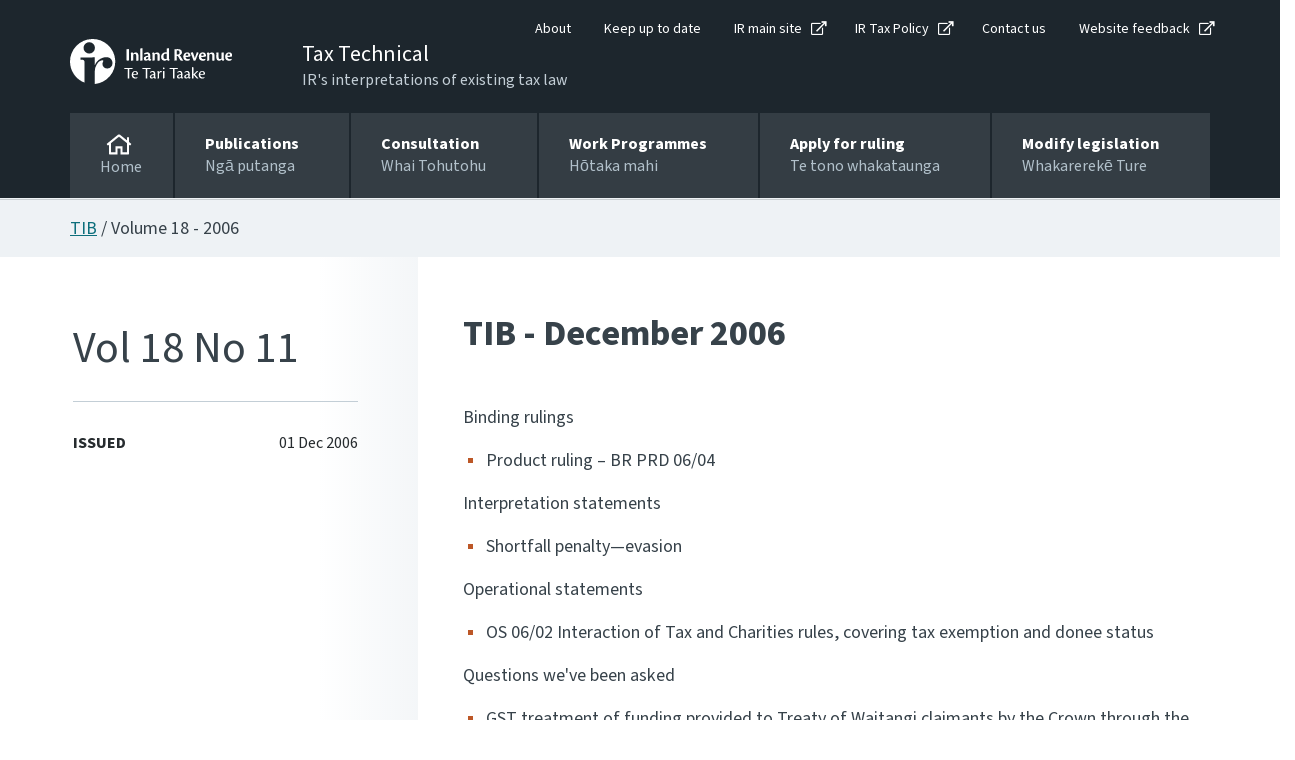

--- FILE ---
content_type: text/html; charset=utf-8
request_url: https://www.taxtechnical.ird.govt.nz/tib/volume-18---2006/tib-vol18-no11
body_size: 15681
content:

<!DOCTYPE html>
<!--IR LAYOUT-->
<!--[if lt IE 7]>      <html class="no-js lt-ie9 lt-ie8 lt-ie7"> <![endif]-->
<!--[if IE 7]>         <html class="no-js lt-ie9 lt-ie8"> <![endif]-->
<!--[if IE 8]>         <html class="no-js lt-ie9"> <![endif]-->
<!--[if gt IE 8]><!-->
<html class="no-js" lang="en">
<!--<![endif]-->
<head>
    <meta charset="utf-8">    
    <meta content="width=device-width, initial-scale=1, shrink-to-fit=no" name="viewport" />
    <meta property="og:image" content="https://www.taxtechnical.ird.govt.nz/assets/home/images/social-favicon.png">
    <link rel="canonical"  href="https://www.taxtechnical.ird.govt.nz/tib/volume-18---2006/tib-vol18-no11">
    <!-- For Chrome for Android: -->
    <link rel="icon" sizes="180x180" href="/assets/home/images/apple-touch-icon-180x180-precomposed.png">
    <!-- For iPhone 6 Plus with 3× display: -->
    <link rel="apple-touch-icon-precomposed" sizes="180x180" href="/assets/home/images/apple-touch-icon-180x180-precomposed.png">
    <!-- For iPad with 2× display running iOS ≥ 7: -->
    <link rel="apple-touch-icon-precomposed" sizes="152x152" href="/assets/home/images/apple-touch-icon-152x152-precomposed.png">
    <!-- For iPad with 2× display running iOS ≤ 6: -->
    <link rel="apple-touch-icon-precomposed" sizes="144x144" href="/assets/home/images/apple-touch-icon-144x144-precomposed.png">
    <!-- For iPhone with 2× display running iOS ≥ 7: -->
    <link rel="apple-touch-icon-precomposed" sizes="120x120" href="/assets/home/images/apple-touch-icon-120x120-precomposed.png">
    <!-- For iPhone with 2× display running iOS ≤ 6: -->
    <link rel="apple-touch-icon-precomposed" sizes="114x114" href="/assets/home/images/apple-touch-icon-114x114-precomposed.png">
    <!-- For the iPad mini and the first- and second-generation iPad (1× display) on iOS ≥ 7: -->
    <link rel="apple-touch-icon-precomposed" sizes="76x76" href="/assets/home/images/apple-touch-icon-76x76-precomposed.png">
    <!-- For the iPad mini and the first- and second-generation iPad (1× display) on iOS ≤ 6: -->
    <link rel="apple-touch-icon-precomposed" sizes="72x72" href="/assets/home/images/apple-touch-icon-72x72-precomposed.png">
    <!-- For non-Retina iPhone, iPod Touch, and Android 2.1+ devices: -->
    <link rel="apple-touch-icon-precomposed" href="/assets/home/images/apple-touch-icon-precomposed.png"><!-- 57×57px -->    
    <link href="https://use.typekit.net/gpd4lkj.css" rel="stylesheet" />
    <link href="/assets/tt/css/main.css?v=0.2728.0-sc10release-v4&cms=168" rel="stylesheet" />

    <meta content="IE=11" http-equiv="X-UA-Compatible" />
    <title>TIB - December 2006</title>

    


<script type="text/javascript" nonce="XsiqxMei+GqKWn0DvT9kTcGSoV0=">window.NREUM||(NREUM={});NREUM.info = {"beacon":"bam.nr-data.net","errorBeacon":"bam.nr-data.net","licenseKey":"NRJS-90435e115ada12916ae","applicationID":"468898334","transactionName":"M1MHZEVYDEVYUkdRXwoZKGZ0FjFfTVRQV0IBdQpeQ0sNWlVUQRd5ClIASA==","queueTime":3,"applicationTime":102,"agent":"","atts":""}</script><script type="text/javascript" nonce="XsiqxMei+GqKWn0DvT9kTcGSoV0=">(window.NREUM||(NREUM={})).init={privacy:{cookies_enabled:false},ajax:{deny_list:["bam.nr-data.net"]},feature_flags:["soft_nav"]};(window.NREUM||(NREUM={})).loader_config={xpid:"Vg8EVFNRDhAEUllaDgkEVVA=",licenseKey:"NRJS-90435e115ada12916ae",applicationID:"468898334",browserID:"468902273"};window.NREUM||(NREUM={}),__nr_require=function(t,e,n){function r(n){if(!e[n]){var i=e[n]={exports:{}};t[n][0].call(i.exports,function(e){var i=t[n][1][e];return r(i||e)},i,i.exports)}return e[n].exports}if("function"==typeof __nr_require)return __nr_require;for(var i=0;i<n.length;i++)r(n[i]);return r}({1:[function(t,e,n){function r(t){try{s.console&&console.log(t)}catch(e){}}var i,o=t("ee"),a=t(27),s={};try{i=localStorage.getItem("__nr_flags").split(","),console&&"function"==typeof console.log&&(s.console=!0,i.indexOf("dev")!==-1&&(s.dev=!0),i.indexOf("nr_dev")!==-1&&(s.nrDev=!0))}catch(c){}s.nrDev&&o.on("internal-error",function(t){r(t.stack)}),s.dev&&o.on("fn-err",function(t,e,n){r(n.stack)}),s.dev&&(r("NR AGENT IN DEVELOPMENT MODE"),r("flags: "+a(s,function(t,e){return t}).join(", ")))},{}],2:[function(t,e,n){function r(t,e,n,r,s){try{p?p-=1:i(s||new UncaughtException(t,e,n),!0)}catch(f){try{o("ierr",[f,c.now(),!0])}catch(d){}}return"function"==typeof u&&u.apply(this,a(arguments))}function UncaughtException(t,e,n){this.message=t||"Uncaught error with no additional information",this.sourceURL=e,this.line=n}function i(t,e){var n=e?null:c.now();o("err",[t,n])}var o=t("handle"),a=t(28),s=t("ee"),c=t("loader"),f=t("gos"),u=window.onerror,d=!1,l="nr@seenError";if(!c.disabled){var p=0;c.features.err=!0,t(1),window.onerror=r;try{throw new Error}catch(h){"stack"in h&&(t(10),t(9),"addEventListener"in window&&t(6),c.xhrWrappable&&t(11),d=!0)}s.on("fn-start",function(t,e,n){d&&(p+=1)}),s.on("fn-err",function(t,e,n){d&&!n[l]&&(f(n,l,function(){return!0}),this.thrown=!0,i(n))}),s.on("fn-end",function(){d&&!this.thrown&&p>0&&(p-=1)}),s.on("internal-error",function(t){o("ierr",[t,c.now(),!0])})}},{}],3:[function(t,e,n){var r=t("loader");r.disabled||(r.features.ins=!0)},{}],4:[function(t,e,n){function r(){var t=new PerformanceObserver(function(t,e){var n=t.getEntries();s(v,[n])});try{t.observe({entryTypes:["resource"]})}catch(e){}}function i(t){if(s(v,[window.performance.getEntriesByType(w)]),window.performance["c"+l])try{window.performance[h](m,i,!1)}catch(t){}else try{window.performance[h]("webkit"+m,i,!1)}catch(t){}}function o(t){}if(window.performance&&window.performance.timing&&window.performance.getEntriesByType){var a=t("ee"),s=t("handle"),c=t(10),f=t(9),u=t(5),d=t(19),l="learResourceTimings",p="addEventListener",h="removeEventListener",m="resourcetimingbufferfull",v="bstResource",w="resource",g="-start",y="-end",x="fn"+g,b="fn"+y,E="bstTimer",R="pushState",S=t("loader");if(!S.disabled){S.features.stn=!0,t(8),"addEventListener"in window&&t(6);var O=NREUM.o.EV;a.on(x,function(t,e){var n=t[0];n instanceof O&&(this.bstStart=S.now())}),a.on(b,function(t,e){var n=t[0];n instanceof O&&s("bst",[n,e,this.bstStart,S.now()])}),c.on(x,function(t,e,n){this.bstStart=S.now(),this.bstType=n}),c.on(b,function(t,e){s(E,[e,this.bstStart,S.now(),this.bstType])}),f.on(x,function(){this.bstStart=S.now()}),f.on(b,function(t,e){s(E,[e,this.bstStart,S.now(),"requestAnimationFrame"])}),a.on(R+g,function(t){this.time=S.now(),this.startPath=location.pathname+location.hash}),a.on(R+y,function(t){s("bstHist",[location.pathname+location.hash,this.startPath,this.time])}),u()?(s(v,[window.performance.getEntriesByType("resource")]),r()):p in window.performance&&(window.performance["c"+l]?window.performance[p](m,i,d(!1)):window.performance[p]("webkit"+m,i,d(!1))),document[p]("scroll",o,d(!1)),document[p]("keypress",o,d(!1)),document[p]("click",o,d(!1))}}},{}],5:[function(t,e,n){e.exports=function(){return"PerformanceObserver"in window&&"function"==typeof window.PerformanceObserver}},{}],6:[function(t,e,n){function r(t){for(var e=t;e&&!e.hasOwnProperty(u);)e=Object.getPrototypeOf(e);e&&i(e)}function i(t){s.inPlace(t,[u,d],"-",o)}function o(t,e){return t[1]}var a=t("ee").get("events"),s=t("wrap-function")(a,!0),c=t("gos"),f=XMLHttpRequest,u="addEventListener",d="removeEventListener";e.exports=a,"getPrototypeOf"in Object?(r(document),r(window),r(f.prototype)):f.prototype.hasOwnProperty(u)&&(i(window),i(f.prototype)),a.on(u+"-start",function(t,e){var n=t[1];if(null!==n&&("function"==typeof n||"object"==typeof n)){var r=c(n,"nr@wrapped",function(){function t(){if("function"==typeof n.handleEvent)return n.handleEvent.apply(n,arguments)}var e={object:t,"function":n}[typeof n];return e?s(e,"fn-",null,e.name||"anonymous"):n});this.wrapped=t[1]=r}}),a.on(d+"-start",function(t){t[1]=this.wrapped||t[1]})},{}],7:[function(t,e,n){function r(t,e,n){var r=t[e];"function"==typeof r&&(t[e]=function(){var t=o(arguments),e={};i.emit(n+"before-start",[t],e);var a;e[m]&&e[m].dt&&(a=e[m].dt);var s=r.apply(this,t);return i.emit(n+"start",[t,a],s),s.then(function(t){return i.emit(n+"end",[null,t],s),t},function(t){throw i.emit(n+"end",[t],s),t})})}var i=t("ee").get("fetch"),o=t(28),a=t(27);e.exports=i;var s=window,c="fetch-",f=c+"body-",u=["arrayBuffer","blob","json","text","formData"],d=s.Request,l=s.Response,p=s.fetch,h="prototype",m="nr@context";d&&l&&p&&(a(u,function(t,e){r(d[h],e,f),r(l[h],e,f)}),r(s,"fetch",c),i.on(c+"end",function(t,e){var n=this;if(e){var r=e.headers.get("content-length");null!==r&&(n.rxSize=r),i.emit(c+"done",[null,e],n)}else i.emit(c+"done",[t],n)}))},{}],8:[function(t,e,n){var r=t("ee").get("history"),i=t("wrap-function")(r);e.exports=r;var o=window.history&&window.history.constructor&&window.history.constructor.prototype,a=window.history;o&&o.pushState&&o.replaceState&&(a=o),i.inPlace(a,["pushState","replaceState"],"-")},{}],9:[function(t,e,n){var r=t("ee").get("raf"),i=t("wrap-function")(r),o="equestAnimationFrame";e.exports=r,i.inPlace(window,["r"+o,"mozR"+o,"webkitR"+o,"msR"+o],"raf-"),r.on("raf-start",function(t){t[0]=i(t[0],"fn-")})},{}],10:[function(t,e,n){function r(t,e,n){t[0]=a(t[0],"fn-",null,n)}function i(t,e,n){this.method=n,this.timerDuration=isNaN(t[1])?0:+t[1],t[0]=a(t[0],"fn-",this,n)}var o=t("ee").get("timer"),a=t("wrap-function")(o),s="setTimeout",c="setInterval",f="clearTimeout",u="-start",d="-";e.exports=o,a.inPlace(window,[s,"setImmediate"],s+d),a.inPlace(window,[c],c+d),a.inPlace(window,[f,"clearImmediate"],f+d),o.on(c+u,r),o.on(s+u,i)},{}],11:[function(t,e,n){function r(t,e){d.inPlace(e,["onreadystatechange"],"fn-",s)}function i(){var t=this,e=u.context(t);t.readyState>3&&!e.resolved&&(e.resolved=!0,u.emit("xhr-resolved",[],t)),d.inPlace(t,y,"fn-",s)}function o(t){x.push(t),m&&(E?E.then(a):w?w(a):(R=-R,S.data=R))}function a(){for(var t=0;t<x.length;t++)r([],x[t]);x.length&&(x=[])}function s(t,e){return e}function c(t,e){for(var n in t)e[n]=t[n];return e}t(6);var f=t("ee"),u=f.get("xhr"),d=t("wrap-function")(u),l=t(19),p=NREUM.o,h=p.XHR,m=p.MO,v=p.PR,w=p.SI,g="readystatechange",y=["onload","onerror","onabort","onloadstart","onloadend","onprogress","ontimeout"],x=[];e.exports=u;var b=window.XMLHttpRequest=function(t){var e=new h(t);try{u.emit("new-xhr",[e],e),e.addEventListener(g,i,l(!1))}catch(n){try{u.emit("internal-error",[n])}catch(r){}}return e};if(c(h,b),b.prototype=h.prototype,d.inPlace(b.prototype,["open","send"],"-xhr-",s),u.on("send-xhr-start",function(t,e){r(t,e),o(e)}),u.on("open-xhr-start",r),m){var E=v&&v.resolve();if(!w&&!v){var R=1,S=document.createTextNode(R);new m(a).observe(S,{characterData:!0})}}else f.on("fn-end",function(t){t[0]&&t[0].type===g||a()})},{}],12:[function(t,e,n){function r(t){if(!s(t))return null;var e=window.NREUM;if(!e.loader_config)return null;var n=(e.loader_config.accountID||"").toString()||null,r=(e.loader_config.agentID||"").toString()||null,f=(e.loader_config.trustKey||"").toString()||null;if(!n||!r)return null;var h=p.generateSpanId(),m=p.generateTraceId(),v=Date.now(),w={spanId:h,traceId:m,timestamp:v};return(t.sameOrigin||c(t)&&l())&&(w.traceContextParentHeader=i(h,m),w.traceContextStateHeader=o(h,v,n,r,f)),(t.sameOrigin&&!u()||!t.sameOrigin&&c(t)&&d())&&(w.newrelicHeader=a(h,m,v,n,r,f)),w}function i(t,e){return"00-"+e+"-"+t+"-01"}function o(t,e,n,r,i){var o=0,a="",s=1,c="",f="";return i+"@nr="+o+"-"+s+"-"+n+"-"+r+"-"+t+"-"+a+"-"+c+"-"+f+"-"+e}function a(t,e,n,r,i,o){var a="btoa"in window&&"function"==typeof window.btoa;if(!a)return null;var s={v:[0,1],d:{ty:"Browser",ac:r,ap:i,id:t,tr:e,ti:n}};return o&&r!==o&&(s.d.tk=o),btoa(JSON.stringify(s))}function s(t){return f()&&c(t)}function c(t){var e=!1,n={};if("init"in NREUM&&"distributed_tracing"in NREUM.init&&(n=NREUM.init.distributed_tracing),t.sameOrigin)e=!0;else if(n.allowed_origins instanceof Array)for(var r=0;r<n.allowed_origins.length;r++){var i=h(n.allowed_origins[r]);if(t.hostname===i.hostname&&t.protocol===i.protocol&&t.port===i.port){e=!0;break}}return e}function f(){return"init"in NREUM&&"distributed_tracing"in NREUM.init&&!!NREUM.init.distributed_tracing.enabled}function u(){return"init"in NREUM&&"distributed_tracing"in NREUM.init&&!!NREUM.init.distributed_tracing.exclude_newrelic_header}function d(){return"init"in NREUM&&"distributed_tracing"in NREUM.init&&NREUM.init.distributed_tracing.cors_use_newrelic_header!==!1}function l(){return"init"in NREUM&&"distributed_tracing"in NREUM.init&&!!NREUM.init.distributed_tracing.cors_use_tracecontext_headers}var p=t(24),h=t(14);e.exports={generateTracePayload:r,shouldGenerateTrace:s}},{}],13:[function(t,e,n){function r(t){var e=this.params,n=this.metrics;if(!this.ended){this.ended=!0;for(var r=0;r<l;r++)t.removeEventListener(d[r],this.listener,!1);return e.protocol&&"data"===e.protocol?void g("Ajax/DataUrl/Excluded"):void(e.aborted||(n.duration=a.now()-this.startTime,this.loadCaptureCalled||4!==t.readyState?null==e.status&&(e.status=0):o(this,t),n.cbTime=this.cbTime,s("xhr",[e,n,this.startTime,this.endTime,"xhr"],this)))}}function i(t,e){var n=c(e),r=t.params;r.hostname=n.hostname,r.port=n.port,r.protocol=n.protocol,r.host=n.hostname+":"+n.port,r.pathname=n.pathname,t.parsedOrigin=n,t.sameOrigin=n.sameOrigin}function o(t,e){t.params.status=e.status;var n=v(e,t.lastSize);if(n&&(t.metrics.rxSize=n),t.sameOrigin){var r=e.getResponseHeader("X-NewRelic-App-Data");r&&(t.params.cat=r.split(", ").pop())}t.loadCaptureCalled=!0}var a=t("loader");if(a.xhrWrappable&&!a.disabled){var s=t("handle"),c=t(14),f=t(12).generateTracePayload,u=t("ee"),d=["load","error","abort","timeout"],l=d.length,p=t("id"),h=t(20),m=t(18),v=t(15),w=t(19),g=t(21).recordSupportability,y=NREUM.o.REQ,x=window.XMLHttpRequest;a.features.xhr=!0,t(11),t(7),u.on("new-xhr",function(t){var e=this;e.totalCbs=0,e.called=0,e.cbTime=0,e.end=r,e.ended=!1,e.xhrGuids={},e.lastSize=null,e.loadCaptureCalled=!1,e.params=this.params||{},e.metrics=this.metrics||{},t.addEventListener("load",function(n){o(e,t)},w(!1)),h&&(h>34||h<10)||t.addEventListener("progress",function(t){e.lastSize=t.loaded},w(!1))}),u.on("open-xhr-start",function(t){this.params={method:t[0]},i(this,t[1]),this.metrics={}}),u.on("open-xhr-end",function(t,e){"loader_config"in NREUM&&"xpid"in NREUM.loader_config&&this.sameOrigin&&e.setRequestHeader("X-NewRelic-ID",NREUM.loader_config.xpid);var n=f(this.parsedOrigin);if(n){var r=!1;n.newrelicHeader&&(e.setRequestHeader("newrelic",n.newrelicHeader),r=!0),n.traceContextParentHeader&&(e.setRequestHeader("traceparent",n.traceContextParentHeader),n.traceContextStateHeader&&e.setRequestHeader("tracestate",n.traceContextStateHeader),r=!0),r&&(this.dt=n)}}),u.on("send-xhr-start",function(t,e){var n=this.metrics,r=t[0],i=this;if(n&&r){var o=m(r);o&&(n.txSize=o)}this.startTime=a.now(),this.listener=function(t){try{"abort"!==t.type||i.loadCaptureCalled||(i.params.aborted=!0),("load"!==t.type||i.called===i.totalCbs&&(i.onloadCalled||"function"!=typeof e.onload))&&i.end(e)}catch(n){try{u.emit("internal-error",[n])}catch(r){}}};for(var s=0;s<l;s++)e.addEventListener(d[s],this.listener,w(!1))}),u.on("xhr-cb-time",function(t,e,n){this.cbTime+=t,e?this.onloadCalled=!0:this.called+=1,this.called!==this.totalCbs||!this.onloadCalled&&"function"==typeof n.onload||this.end(n)}),u.on("xhr-load-added",function(t,e){var n=""+p(t)+!!e;this.xhrGuids&&!this.xhrGuids[n]&&(this.xhrGuids[n]=!0,this.totalCbs+=1)}),u.on("xhr-load-removed",function(t,e){var n=""+p(t)+!!e;this.xhrGuids&&this.xhrGuids[n]&&(delete this.xhrGuids[n],this.totalCbs-=1)}),u.on("xhr-resolved",function(){this.endTime=a.now()}),u.on("addEventListener-end",function(t,e){e instanceof x&&"load"===t[0]&&u.emit("xhr-load-added",[t[1],t[2]],e)}),u.on("removeEventListener-end",function(t,e){e instanceof x&&"load"===t[0]&&u.emit("xhr-load-removed",[t[1],t[2]],e)}),u.on("fn-start",function(t,e,n){e instanceof x&&("onload"===n&&(this.onload=!0),("load"===(t[0]&&t[0].type)||this.onload)&&(this.xhrCbStart=a.now()))}),u.on("fn-end",function(t,e){this.xhrCbStart&&u.emit("xhr-cb-time",[a.now()-this.xhrCbStart,this.onload,e],e)}),u.on("fetch-before-start",function(t){function e(t,e){var n=!1;return e.newrelicHeader&&(t.set("newrelic",e.newrelicHeader),n=!0),e.traceContextParentHeader&&(t.set("traceparent",e.traceContextParentHeader),e.traceContextStateHeader&&t.set("tracestate",e.traceContextStateHeader),n=!0),n}var n,r=t[1]||{};"string"==typeof t[0]?n=t[0]:t[0]&&t[0].url?n=t[0].url:window.URL&&t[0]&&t[0]instanceof URL&&(n=t[0].href),n&&(this.parsedOrigin=c(n),this.sameOrigin=this.parsedOrigin.sameOrigin);var i=f(this.parsedOrigin);if(i&&(i.newrelicHeader||i.traceContextParentHeader))if("string"==typeof t[0]||window.URL&&t[0]&&t[0]instanceof URL){var o={};for(var a in r)o[a]=r[a];o.headers=new Headers(r.headers||{}),e(o.headers,i)&&(this.dt=i),t.length>1?t[1]=o:t.push(o)}else t[0]&&t[0].headers&&e(t[0].headers,i)&&(this.dt=i)}),u.on("fetch-start",function(t,e){this.params={},this.metrics={},this.startTime=a.now(),this.dt=e,t.length>=1&&(this.target=t[0]),t.length>=2&&(this.opts=t[1]);var n,r=this.opts||{},o=this.target;if("string"==typeof o?n=o:"object"==typeof o&&o instanceof y?n=o.url:window.URL&&"object"==typeof o&&o instanceof URL&&(n=o.href),i(this,n),"data"!==this.params.protocol){var s=(""+(o&&o instanceof y&&o.method||r.method||"GET")).toUpperCase();this.params.method=s,this.txSize=m(r.body)||0}}),u.on("fetch-done",function(t,e){if(this.endTime=a.now(),this.params||(this.params={}),"data"===this.params.protocol)return void g("Ajax/DataUrl/Excluded");this.params.status=e?e.status:0;var n;"string"==typeof this.rxSize&&this.rxSize.length>0&&(n=+this.rxSize);var r={txSize:this.txSize,rxSize:n,duration:a.now()-this.startTime};s("xhr",[this.params,r,this.startTime,this.endTime,"fetch"],this)})}},{}],14:[function(t,e,n){var r={};e.exports=function(t){if(t in r)return r[t];if(0===(t||"").indexOf("data:"))return{protocol:"data"};var e=document.createElement("a"),n=window.location,i={};e.href=t,i.port=e.port;var o=e.href.split("://");!i.port&&o[1]&&(i.port=o[1].split("/")[0].split("@").pop().split(":")[1]),i.port&&"0"!==i.port||(i.port="https"===o[0]?"443":"80"),i.hostname=e.hostname||n.hostname,i.pathname=e.pathname,i.protocol=o[0],"/"!==i.pathname.charAt(0)&&(i.pathname="/"+i.pathname);var a=!e.protocol||":"===e.protocol||e.protocol===n.protocol,s=e.hostname===document.domain&&e.port===n.port;return i.sameOrigin=a&&(!e.hostname||s),"/"===i.pathname&&(r[t]=i),i}},{}],15:[function(t,e,n){function r(t,e){var n=t.responseType;return"json"===n&&null!==e?e:"arraybuffer"===n||"blob"===n||"json"===n?i(t.response):"text"===n||""===n||void 0===n?i(t.responseText):void 0}var i=t(18);e.exports=r},{}],16:[function(t,e,n){function r(){}function i(t,e,n,r){return function(){return u.recordSupportability("API/"+e+"/called"),o(t+e,[f.now()].concat(s(arguments)),n?null:this,r),n?void 0:this}}var o=t("handle"),a=t(27),s=t(28),c=t("ee").get("tracer"),f=t("loader"),u=t(21),d=NREUM;"undefined"==typeof window.newrelic&&(newrelic=d);var l=["setPageViewName","setCustomAttribute","setErrorHandler","finished","addToTrace","inlineHit","addRelease"],p="api-",h=p+"ixn-";a(l,function(t,e){d[e]=i(p,e,!0,"api")}),d.addPageAction=i(p,"addPageAction",!0),d.setCurrentRouteName=i(p,"routeName",!0),e.exports=newrelic,d.interaction=function(){return(new r).get()};var m=r.prototype={createTracer:function(t,e){var n={},r=this,i="function"==typeof e;return o(h+"tracer",[f.now(),t,n],r),function(){if(c.emit((i?"":"no-")+"fn-start",[f.now(),r,i],n),i)try{return e.apply(this,arguments)}catch(t){throw c.emit("fn-err",[arguments,this,t],n),t}finally{c.emit("fn-end",[f.now()],n)}}}};a("actionText,setName,setAttribute,save,ignore,onEnd,getContext,end,get".split(","),function(t,e){m[e]=i(h,e)}),newrelic.noticeError=function(t,e){"string"==typeof t&&(t=new Error(t)),u.recordSupportability("API/noticeError/called"),o("err",[t,f.now(),!1,e])}},{}],17:[function(t,e,n){function r(t){if(NREUM.init){for(var e=NREUM.init,n=t.split("."),r=0;r<n.length-1;r++)if(e=e[n[r]],"object"!=typeof e)return;return e=e[n[n.length-1]]}}e.exports={getConfiguration:r}},{}],18:[function(t,e,n){e.exports=function(t){if("string"==typeof t&&t.length)return t.length;if("object"==typeof t){if("undefined"!=typeof ArrayBuffer&&t instanceof ArrayBuffer&&t.byteLength)return t.byteLength;if("undefined"!=typeof Blob&&t instanceof Blob&&t.size)return t.size;if(!("undefined"!=typeof FormData&&t instanceof FormData))try{return JSON.stringify(t).length}catch(e){return}}}},{}],19:[function(t,e,n){var r=!1;try{var i=Object.defineProperty({},"passive",{get:function(){r=!0}});window.addEventListener("testPassive",null,i),window.removeEventListener("testPassive",null,i)}catch(o){}e.exports=function(t){return r?{passive:!0,capture:!!t}:!!t}},{}],20:[function(t,e,n){var r=0,i=navigator.userAgent.match(/Firefox[\/\s](\d+\.\d+)/);i&&(r=+i[1]),e.exports=r},{}],21:[function(t,e,n){function r(t,e){var n=[a,t,{name:t},e];return o("storeMetric",n,null,"api"),n}function i(t,e){var n=[s,t,{name:t},e];return o("storeEventMetrics",n,null,"api"),n}var o=t("handle"),a="sm",s="cm";e.exports={constants:{SUPPORTABILITY_METRIC:a,CUSTOM_METRIC:s},recordSupportability:r,recordCustom:i}},{}],22:[function(t,e,n){function r(){return s.exists&&performance.now?Math.round(performance.now()):(o=Math.max((new Date).getTime(),o))-a}function i(){return o}var o=(new Date).getTime(),a=o,s=t(29);e.exports=r,e.exports.offset=a,e.exports.getLastTimestamp=i},{}],23:[function(t,e,n){function r(t,e){var n=t.getEntries();n.forEach(function(t){"first-paint"===t.name?p("timing",["fp",Math.floor(t.startTime)]):"first-contentful-paint"===t.name&&p("timing",["fcp",Math.floor(t.startTime)])})}function i(t,e){var n=t.getEntries();if(n.length>0){var r=n[n.length-1];if(f&&f<r.startTime)return;var i=[r],o=a({});o&&i.push(o),p("lcp",i)}}function o(t){t.getEntries().forEach(function(t){t.hadRecentInput||p("cls",[t])})}function a(t){var e=navigator.connection||navigator.mozConnection||navigator.webkitConnection;if(e)return e.type&&(t["net-type"]=e.type),e.effectiveType&&(t["net-etype"]=e.effectiveType),e.rtt&&(t["net-rtt"]=e.rtt),e.downlink&&(t["net-dlink"]=e.downlink),t}function s(t){if(t instanceof w&&!y){var e=Math.round(t.timeStamp),n={type:t.type};a(n),e<=h.now()?n.fid=h.now()-e:e>h.offset&&e<=Date.now()?(e-=h.offset,n.fid=h.now()-e):e=h.now(),y=!0,p("timing",["fi",e,n])}}function c(t){"hidden"===t&&(f=h.now(),p("pageHide",[f]))}if(!("init"in NREUM&&"page_view_timing"in NREUM.init&&"enabled"in NREUM.init.page_view_timing&&NREUM.init.page_view_timing.enabled===!1)){var f,u,d,l,p=t("handle"),h=t("loader"),m=t(26),v=t(19),w=NREUM.o.EV;if("PerformanceObserver"in window&&"function"==typeof window.PerformanceObserver){u=new PerformanceObserver(r);try{u.observe({entryTypes:["paint"]})}catch(g){}d=new PerformanceObserver(i);try{d.observe({entryTypes:["largest-contentful-paint"]})}catch(g){}l=new PerformanceObserver(o);try{l.observe({type:"layout-shift",buffered:!0})}catch(g){}}if("addEventListener"in document){var y=!1,x=["click","keydown","mousedown","pointerdown","touchstart"];x.forEach(function(t){document.addEventListener(t,s,v(!1))})}m(c)}},{}],24:[function(t,e,n){function r(){function t(){return e?15&e[n++]:16*Math.random()|0}var e=null,n=0,r=window.crypto||window.msCrypto;r&&r.getRandomValues&&(e=r.getRandomValues(new Uint8Array(31)));for(var i,o="xxxxxxxx-xxxx-4xxx-yxxx-xxxxxxxxxxxx",a="",s=0;s<o.length;s++)i=o[s],"x"===i?a+=t().toString(16):"y"===i?(i=3&t()|8,a+=i.toString(16)):a+=i;return a}function i(){return a(16)}function o(){return a(32)}function a(t){function e(){return n?15&n[r++]:16*Math.random()|0}var n=null,r=0,i=window.crypto||window.msCrypto;i&&i.getRandomValues&&Uint8Array&&(n=i.getRandomValues(new Uint8Array(t)));for(var o=[],a=0;a<t;a++)o.push(e().toString(16));return o.join("")}e.exports={generateUuid:r,generateSpanId:i,generateTraceId:o}},{}],25:[function(t,e,n){function r(t,e){if(!i)return!1;if(t!==i)return!1;if(!e)return!0;if(!o)return!1;for(var n=o.split("."),r=e.split("."),a=0;a<r.length;a++)if(r[a]!==n[a])return!1;return!0}var i=null,o=null,a=/Version\/(\S+)\s+Safari/;if(navigator.userAgent){var s=navigator.userAgent,c=s.match(a);c&&s.indexOf("Chrome")===-1&&s.indexOf("Chromium")===-1&&(i="Safari",o=c[1])}e.exports={agent:i,version:o,match:r}},{}],26:[function(t,e,n){function r(t){function e(){t(s&&document[s]?document[s]:document[o]?"hidden":"visible")}"addEventListener"in document&&a&&document.addEventListener(a,e,i(!1))}var i=t(19);e.exports=r;var o,a,s;"undefined"!=typeof document.hidden?(o="hidden",a="visibilitychange",s="visibilityState"):"undefined"!=typeof document.msHidden?(o="msHidden",a="msvisibilitychange"):"undefined"!=typeof document.webkitHidden&&(o="webkitHidden",a="webkitvisibilitychange",s="webkitVisibilityState")},{}],27:[function(t,e,n){function r(t,e){var n=[],r="",o=0;for(r in t)i.call(t,r)&&(n[o]=e(r,t[r]),o+=1);return n}var i=Object.prototype.hasOwnProperty;e.exports=r},{}],28:[function(t,e,n){function r(t,e,n){e||(e=0),"undefined"==typeof n&&(n=t?t.length:0);for(var r=-1,i=n-e||0,o=Array(i<0?0:i);++r<i;)o[r]=t[e+r];return o}e.exports=r},{}],29:[function(t,e,n){e.exports={exists:"undefined"!=typeof window.performance&&window.performance.timing&&"undefined"!=typeof window.performance.timing.navigationStart}},{}],ee:[function(t,e,n){function r(){}function i(t){function e(t){return t&&t instanceof r?t:t?f(t,c,a):a()}function n(n,r,i,o,a){if(a!==!1&&(a=!0),!p.aborted||o){t&&a&&t(n,r,i);for(var s=e(i),c=m(n),f=c.length,u=0;u<f;u++)c[u].apply(s,r);var l=d[y[n]];return l&&l.push([x,n,r,s]),s}}function o(t,e){g[t]=m(t).concat(e)}function h(t,e){var n=g[t];if(n)for(var r=0;r<n.length;r++)n[r]===e&&n.splice(r,1)}function m(t){return g[t]||[]}function v(t){return l[t]=l[t]||i(n)}function w(t,e){p.aborted||u(t,function(t,n){e=e||"feature",y[n]=e,e in d||(d[e]=[])})}var g={},y={},x={on:o,addEventListener:o,removeEventListener:h,emit:n,get:v,listeners:m,context:e,buffer:w,abort:s,aborted:!1};return x}function o(t){return f(t,c,a)}function a(){return new r}function s(){(d.api||d.feature)&&(p.aborted=!0,d=p.backlog={})}var c="nr@context",f=t("gos"),u=t(27),d={},l={},p=e.exports=i();e.exports.getOrSetContext=o,p.backlog=d},{}],gos:[function(t,e,n){function r(t,e,n){if(i.call(t,e))return t[e];var r=n();if(Object.defineProperty&&Object.keys)try{return Object.defineProperty(t,e,{value:r,writable:!0,enumerable:!1}),r}catch(o){}return t[e]=r,r}var i=Object.prototype.hasOwnProperty;e.exports=r},{}],handle:[function(t,e,n){function r(t,e,n,r){i.buffer([t],r),i.emit(t,e,n)}var i=t("ee").get("handle");e.exports=r,r.ee=i},{}],id:[function(t,e,n){function r(t){var e=typeof t;return!t||"object"!==e&&"function"!==e?-1:t===window?0:a(t,o,function(){return i++})}var i=1,o="nr@id",a=t("gos");e.exports=r},{}],loader:[function(t,e,n){function r(){if(!O++){var t=S.info=NREUM.info,e=m.getElementsByTagName("script")[0];if(setTimeout(f.abort,3e4),!(t&&t.licenseKey&&t.applicationID&&e))return f.abort();c(E,function(e,n){t[e]||(t[e]=n)});var n=a();s("mark",["onload",n+S.offset],null,"api"),s("timing",["load",n]);var r=m.createElement("script");0===t.agent.indexOf("http://")||0===t.agent.indexOf("https://")?r.src=t.agent:r.src=p+"://"+t.agent,e.parentNode.insertBefore(r,e)}}function i(){"complete"===m.readyState&&o()}function o(){s("mark",["domContent",a()+S.offset],null,"api")}var a=t(22),s=t("handle"),c=t(27),f=t("ee"),u=t(25),d=t(17),l=t(19),p=d.getConfiguration("ssl")===!1?"http":"https",h=window,m=h.document,v="addEventListener",w="attachEvent",g=h.XMLHttpRequest,y=g&&g.prototype,x=!1;NREUM.o={ST:setTimeout,SI:h.setImmediate,CT:clearTimeout,XHR:g,REQ:h.Request,EV:h.Event,PR:h.Promise,MO:h.MutationObserver};var b=""+location,E={beacon:"bam.nr-data.net",errorBeacon:"bam.nr-data.net",agent:"js-agent.newrelic.com/nr-1216.min.js"},R=g&&y&&y[v]&&!/CriOS/.test(navigator.userAgent),S=e.exports={offset:a.getLastTimestamp(),now:a,origin:b,features:{},xhrWrappable:R,userAgent:u,disabled:x};if(!x){t(16),t(23),m[v]?(m[v]("DOMContentLoaded",o,l(!1)),h[v]("load",r,l(!1))):(m[w]("onreadystatechange",i),h[w]("onload",r)),s("mark",["firstbyte",a.getLastTimestamp()],null,"api");var O=0}},{}],"wrap-function":[function(t,e,n){function r(t,e){function n(e,n,r,c,f){function nrWrapper(){var o,a,u,l;try{a=this,o=d(arguments),u="function"==typeof r?r(o,a):r||{}}catch(p){i([p,"",[o,a,c],u],t)}s(n+"start",[o,a,c],u,f);try{return l=e.apply(a,o)}catch(h){throw s(n+"err",[o,a,h],u,f),h}finally{s(n+"end",[o,a,l],u,f)}}return a(e)?e:(n||(n=""),nrWrapper[l]=e,o(e,nrWrapper,t),nrWrapper)}function r(t,e,r,i,o){r||(r="");var s,c,f,u="-"===r.charAt(0);for(f=0;f<e.length;f++)c=e[f],s=t[c],a(s)||(t[c]=n(s,u?c+r:r,i,c,o))}function s(n,r,o,a){if(!h||e){var s=h;h=!0;try{t.emit(n,r,o,e,a)}catch(c){i([c,n,r,o],t)}h=s}}return t||(t=u),n.inPlace=r,n.flag=l,n}function i(t,e){e||(e=u);try{e.emit("internal-error",t)}catch(n){}}function o(t,e,n){if(Object.defineProperty&&Object.keys)try{var r=Object.keys(t);return r.forEach(function(n){Object.defineProperty(e,n,{get:function(){return t[n]},set:function(e){return t[n]=e,e}})}),e}catch(o){i([o],n)}for(var a in t)p.call(t,a)&&(e[a]=t[a]);return e}function a(t){return!(t&&t instanceof Function&&t.apply&&!t[l])}function s(t,e){var n=e(t);return n[l]=t,o(t,n,u),n}function c(t,e,n){var r=t[e];t[e]=s(r,n)}function f(){for(var t=arguments.length,e=new Array(t),n=0;n<t;++n)e[n]=arguments[n];return e}var u=t("ee"),d=t(28),l="nr@original",p=Object.prototype.hasOwnProperty,h=!1;e.exports=r,e.exports.wrapFunction=s,e.exports.wrapInPlace=c,e.exports.argsToArray=f},{}]},{},["loader",2,13,4,3]);</script>

    
    



    <title>TIB - December 2006</title>




    <link href="/-/media/themes/ir/shared/favicon.png?modified=20210228002011" rel="shortcut icon" />




<meta property="og:title"  content="TIB - December 2006"><meta property="og:url"  content="https://www.taxtechnical.ird.govt.nz/tib/volume-18---2006/tib-vol18-no11">







<meta property="twitter:title"  content="TIB - December 2006"><meta property="twitter:card"  content="summary_large_image">


        <!-- Google Tag Manager -->
        <script nonce="XsiqxMei+GqKWn0DvT9kTcGSoV0=" type="text/javascript">
            (function(w,d,s,l,i){w[l]=w[l]||[];w[l].push({'gtm.start':
            new Date().getTime(),event:'gtm.js'});var f=d.getElementsByTagName(s)[0],
            j=d.createElement(s),dl=l!='dataLayer'?'&l='+l:'';j.async=true;j.src=
            'https://www.googletagmanager.com/gtm.js?id='+i+dl;var n=d.querySelector('[nonce]');
            n&&j.setAttribute('nonce',n.nonce||n.getAttribute('nonce'));f.parentNode.insertBefore(j,f);
            })(window,document,'script','dataLayer','GTM-T4P9FFB');
        </script>
            <script nonce="XsiqxMei+GqKWn0DvT9kTcGSoV0=" type="text/javascript">
            window.TAX_COVEO_CONFIG = {
                originContext: "PublicSite-Search",
                noResults: "<p>We couldn't find any results matching your search term</p><p>Search tips</p><ul><li>Check the spelling of your search and try again</li><li>Try a similar search term, like business instead of company</li><li>Keep your search term simple. Our search works best with shorter descriptions</li><li>Use the options to filter your results or try one of our index pages.</li></ul>",
                searchPageEndpoint: "/search",
                token: "eyJhbGciOiJIUzI1NiJ9.[base64].LXM_qPhLSgWi8-sots9FVxnoqzZQqaeHr2zHnf16yGk",
                organisation: "newzealandinlandrevenueprod35m1k6es",
                searchHub: "TaxTechnical-Search",
                coveoHeadless: "true",
                siteName: "Tax Technical",
                subscribeLink: "https://www.ird.govt.nz/subscription-service/subscription-form",
                subscribeText: "Subscribe",
                showSubscribeButton: true,
                nonce: "XsiqxMei+GqKWn0DvT9kTcGSoV0=",
            };
            window.recaptchaOptions = {
                nonce: "XsiqxMei+GqKWn0DvT9kTcGSoV0=",
            };

                window.COOKIE_CONSENT_CONFIG = {
                    geolocationUrl: "/cdn-cgi/trace",
                    countryCodes: "AT,BE,BG,HR,CY,CZ,DK,EE,FI,FR,DE,GR,HU,IE,IT,LV,LT,LU,MT,NL,PL,PT,RO,SK,SI,ES,SE,GB,IS,LI,NO",
                    popupTitle: "Cookie Policy",
                    popupText: "<p>We use some essential cookies to improve your experience. We&rsquo;d like to set analytics cookies to understand how you use our site to improve it. <a href='https://www.ird.govt.nz/about-this-site/your-privacy'>Learn more</a> about cookies.</p>",
                    acceptButtonLabel: "Accept",
                    rejectButtonLabel: "Reject",
                    cookieDurationDays: 365,
                    debug: false
                };
                    </script>

</head>
<body class="tt-item-page default-device bodyclass" data-enable-history="true"
      id="top"
      data-template="TT Item PDF"
      data-server-date="Thu, 15 Jan 2026 16:36:47 GMT">

        <!-- Google Tag Manager (noscript)-->
        <noscript>
            <iframe src="https://www.googletagmanager.com/ns.html?id=GTM-T4P9FFB" height="0" width="0" style="display:none;visibility:hidden"></iframe>
        </noscript>

    <!-- BEGIN NOINDEX -->
    <a id="skip-main" href="#main-content-tt">Skip to main content</a>

    <!-- #wrapper -->
    <div id="wrapper">
        <!-- #header -->
        <header>
            <div id="header" class="container">
                <div class="row">
                    <div class="component container col-xs-12">
                        <div class="component-content">
                            

    <header class="tp-header">
        <div class="tp-header__desktop-menu">
            <div class="tp-header__main-links container">
                    <ul class="tp-text-links">
                        <ul class="tp-text-links">
            <li>
                <a href="/about" 
                   data-link=""
                   class=" " 
                   rel="" 
                   target="" 
                   title="About">About</a>
            </li>
            <li>
                <a href="/keep-up-to-date" 
                   data-link=""
                   class=" " 
                   rel="" 
                   target="" 
                   title="Upcoming features">Keep up to date</a>
            </li>
            <li>
                <a href="https://www.ird.govt.nz/" 
                   data-link=""
                   class="external  " 
                   rel="noopener noreferrer" 
                   target="_blank" 
                   title="IR main site">IR main site</a>
            </li>
            <li>
                <a href="https://www.taxpolicy.ird.govt.nz/" 
                   data-link=""
                   class="external  " 
                   rel="noopener noreferrer" 
                   target="_blank" 
                   title="IR Tax Policy">IR Tax Policy</a>
            </li>
            <li>
                <a href="/contact-tax-technical" 
                   data-link=""
                   class=" " 
                   rel="" 
                   target="" 
                   title="Contact Us">Contact us</a>
            </li>
            <li>
                <a href="#" 
                   data-link="https://inlandrevenue.syd1.qualtrics.com/jfe/form/SV_869Od7rXJNho6hM?currenturl={1}"
                   class="external  href-replace" 
                   rel="" 
                   target="" 
                   title="Website feedback">Website feedback</a>
            </li>
</ul>
                    </ul>
            </div>
            <div class="tp-header__logo-wrapper container">
                <div class="row flex container">
                    <div class="tp-header__ird">
                        <a href="/">
                            <img alt="Inland Revenue" src="/-/media/themes/ir/tp/tp theme/images/logo/logo-landscape.svg">
                        </a>
                    </div>
                    <div class="tp-header__logo">
                                <a class="tp-header__title" href="/">Tax Technical</a>
                                <p class="tp-header__subtitle">
                                    IR's interpretations of existing tax law
                                </p>
                    </div>
                </div>
            </div>
            <div class="container tt-header-print">
                <img alt="Inland Revenue" src="/-/media/themes/ir/tp/tp theme/images/logo/logo-landscape-black.png">
            </div>
        </div>
        <div class="tp-header__mobile-menu container">
            <div class="tp-header__ird">
                <a href="/">
                    <img class="" alt="Inland Revenue" src="/-/media/Themes/IR/TP/TP Theme/images/Logo/logo-landscape.svg">
                </a>
            </div>
                <button class="search-bar-button" id="headless-coveo__search-bar-button" for="headless-coveo-searchbox">
                    <i class="far fa-search" aria-hidden="true"></i>
                    <span class="label">Search</span>
                </button>
            <button class="hamburger" id="header-nav-toggle">
                <span class="sr-only">Toggle mobile nav</span>
                <span class="hamburger__bar"></span>
                <span class="hamburger__bar"></span>
                <span class="hamburger__bar"></span>
                <span class="label">Menu</span>
            </button>
        </div>
    </header>
        <p class="tp-header__mobile-title">Tax Technical</p>
    <div class="tp-megamenu megamenu">
        <div class="container">
            <div class="menu-tab">
                <a class="first-level home" href="/">
                    <img alt="Inland Revenue" id="home" src="/-/media/themes/ir/tp/tp theme/images/header/home.svg">
                    <span>Home</span>
                </a>
            </div>

                            <div class="menu-tab">
                                <a tabindex="0" href="/publications#sort=%40irscttissuedatetime%20descending&amp;numberOfResults=25" rel="" target="" class=" first-level ">
                                    <span>Publications</span>
                                        <span class="tereo" aria-hidden="true" lang="mi">Ngā putanga</span>
                                </a>
                            </div>
                            <div class="menu-tab">
                                <a tabindex="0" href="/consultations#tab=consultations-current&amp;sortCriteria=%40consultz95xclosingdate%20descending" rel="" target="" class=" first-level ">
                                    <span>Consultation</span>
                                        <span class="tereo" aria-hidden="true" lang="mi">Whai Tohutohu</span>
                                </a>
                            </div>
                            <div class="menu-tab">
                                <a tabindex="0" href="/consultations/our-work-programmes" rel="" target="" class=" first-level ">
                                    <span>Work Programmes</span>
                                        <span class="tereo" aria-hidden="true" lang="mi">Hōtaka mahi</span>
                                </a>
                            </div>
                            <div class="menu-tab">
                                <a tabindex="0" href="/apply-for/apply-for-a-ruling" rel="" target="" class=" first-level ">
                                    <span>Apply for ruling</span>
                                        <span class="tereo" aria-hidden="true" lang="mi">Te tono whakataunga</span>
                                </a>
                            </div>
                            <div class="menu-tab">
                                <a tabindex="0" href="/apply-for/apply-for-legislative-modifications" rel="" target="" class=" first-level ">
                                    <span>Modify legislation</span>
                                        <span class="tereo" aria-hidden="true" lang="mi">Whakarerekē Ture</span>
                                </a>
                            </div>

        </div>
    </div>
    <div class="tp-megamenu--mobile megamenu-mobile">
        <div class="row">
            <div class="col-xs-12 tp-megamenu__header">
                <div class="container">
                    <div class="text-right mobile-close-button">
                        <button class="hamburger open" id="megaMenuMobileClose">
                            <span class="sr-only">Toggle mobile nav</span>
                            <span class="hamburger__bar hamburger__bar--first"></span>
                            <span class="hamburger__bar hamburger__bar--second"></span>
                            <span class="hamburger__bar hamburger__bar--third"></span>
                        </button>
                    </div>
                    <div class="col-xs-4 text-left mobile-logo-wrap">
                        <img alt="Inland Revenue" class="logo-mobile" src="-/media/themes/ir/tp/tp theme/images/logo-footer.png" />
                    </div>
                    <div class="text-center tp-megamenu__title">
                            <span>Tax Technical</span>
                    </div>
                </div>
            </div>

                    <div class="col-xs-12 menu-tab">
                                <a class="first-level" href="/publications#sort=%40irscttissuedatetime%20descending&amp;numberOfResults=25" rel="" target="" aria-expanded="false">
                                    <span>Publications</span>
                                        <span class="tereo" aria-hidden="true" lang="mi">Ngā putanga</span>
                                </a>
                    </div>
                    <div class="col-xs-12 menu-tab">
                                <a class="first-level" href="/consultations#tab=consultations-current&amp;sortCriteria=%40consultz95xclosingdate%20descending" rel="" target="" aria-expanded="false">
                                    <span>Consultation</span>
                                        <span class="tereo" aria-hidden="true" lang="mi">Whai Tohutohu</span>
                                </a>
                    </div>
                    <div class="col-xs-12 menu-tab">
                                <a class="first-level" href="/consultations/our-work-programmes" rel="" target="" aria-expanded="false">
                                    <span>Work Programmes</span>
                                        <span class="tereo" aria-hidden="true" lang="mi">Hōtaka mahi</span>
                                </a>
                    </div>
                    <div class="col-xs-12 menu-tab">
                                <a class="first-level" href="/apply-for/apply-for-a-ruling" rel="" target="" aria-expanded="false">
                                    <span>Apply for ruling</span>
                                        <span class="tereo" aria-hidden="true" lang="mi">Te tono whakataunga</span>
                                </a>
                    </div>
                    <div class="col-xs-12 menu-tab">
                                <a class="first-level" href="/apply-for/apply-for-legislative-modifications" rel="" target="" aria-expanded="false">
                                    <span>Modify legislation</span>
                                        <span class="tereo" aria-hidden="true" lang="mi">Whakarerekē Ture</span>
                                </a>
                    </div>

                    <div class="col-xs-12 menu-tab">
                            <a class="first-level tp-utility-links  "
                               href="/about"
                               data-link=""
                               rel=""
                               target=""
                               aria-expanded="false">
                                <span>About</span>
                            </a>
                    </div>
                    <div class="col-xs-12 menu-tab">
                            <a class="first-level tp-utility-links  "
                               href="/keep-up-to-date"
                               data-link=""
                               rel=""
                               target=""
                               aria-expanded="false">
                                <span>Keep up to date</span>
                            </a>
                    </div>
                    <div class="col-xs-12 menu-tab">
                            <a class="first-level tp-utility-links external  "
                               href="https://www.ird.govt.nz/"
                               data-link=""
                               rel="noopener noreferrer"
                               target="_blank"
                               aria-expanded="false">
                                <span>IR main site</span>
                            </a>
                    </div>
                    <div class="col-xs-12 menu-tab">
                            <a class="first-level tp-utility-links external  "
                               href="https://www.taxpolicy.ird.govt.nz/"
                               data-link=""
                               rel="noopener noreferrer"
                               target="_blank"
                               aria-expanded="false">
                                <span>IR Tax Policy</span>
                            </a>
                    </div>
                    <div class="col-xs-12 menu-tab">
                            <a class="first-level tp-utility-links  "
                               href="/contact-tax-technical"
                               data-link=""
                               rel=""
                               target=""
                               aria-expanded="false">
                                <span>Contact us</span>
                            </a>
                    </div>
                    <div class="col-xs-12 menu-tab">
                            <a class="first-level tp-utility-links external  href-replace"
                               href="#"
                               data-link="https://inlandrevenue.syd1.qualtrics.com/jfe/form/SV_869Od7rXJNho6hM?currenturl={1}"
                               rel=""
                               target=""
                               aria-expanded="false">
                                <span>Website feedback</span>
                            </a>
                    </div>
        </div>
    </div>

                        </div>
                    </div>
                </div>
            </div>
        </header>
        <!-- /#header -->
        


<!--Start Tax Technical Search Box-->


        <div class="tp-search">
            <div class="container">
                <div class="row">
                    <div class="col-md-12">
                        <div class="coveo-headless-standalone-searchbox"></div>
                    </div>
                </div>
            </div>
        </div>
    <script nonce="XsiqxMei+GqKWn0DvT9kTcGSoV0=" type="text/javascript">
        if (window.TAX_COVEO_CONFIG) {
            window.TAX_COVEO_CONFIG.searchTipsLink = "/about/search-tips";
            window.TAX_COVEO_CONFIG.searchTipsText = "Search Tips";
        }
    </script>
    <!--End Tax Technical Search Box-->
    <div class="publication-breadcrumb">
        <div class="container publication-breadcrumb__container">
            <div class="publication-breadcrumb__nav">
                <a href="/publications#f-ttTypeFacet=TIB%7CVolume%2034%20-%202022,TIB%7CVolume%2033%20-%202021,TIB%7CVolume%2032%20-%202020,TIB%7CVolume%2031%20-%202019,TIB%7CVolume%2030%20-%202018,TIB%7CVolume%2029%20-%202017,TIB%7CVolume%2028%20-%202016,TIB%7CVolume%2027%20-%202015,TIB%7CVolume%2026%20-%202014,TIB%7CVolume%2025%20-%202013,TIB%7CVolume%2024%20-%202012,TIB%7CVolume%2023%20-%202011,TIB%7CVolume%2022%20-%202010,TIB%7CVolume%2021%20-%202009,TIB%7CVolume%2020%20-%202008,TIB%7CVolume%2019%20-%202007,TIB%7CVolume%2018%20-%202006,TIB%7CVolume%2017%20-%202005,TIB%7CVolume%2016%20-%202004,TIB%7CVolume%2015%20-%202003,TIB%7CVolume%2014%20-%202002,TIB%7CVolume%2013%20-%202001,TIB%7CVolume%2012%20-%202000,TIB%7CVolume%2011%20-%201999,TIB%7CVolume%2010%20-%201998,TIB%7CVolume%2009%20-%201997,TIB%7CVolume%2008%20-%201996,TIB%7CVolume%2007%20-%201995-1996,TIB%7CVolume%2006%20-%201994-1995,TIB%7CVolume%2005%20-%201993-1994,TIB%7CVolume%2004%20-%201992-1993,TIB%7CVolume%2003%20-%201991-1992,TIB%7CVolume%2002%20-%201990-1991,TIB%7CVolume%2001%20-%201989-1990,TIB%7CVolume%2037%20-%202025,TIB%7CVolume%2036%20-%202024,TIB%7CVolume%2035%20-%202023&amp;sort=%40irscttissuedatetime%20descending&amp;numberOfResults=25">TIB</a>  / Volume 18 - 2006
            </div>
        </div>
    </div>


        <!-- END NOINDEX -->
            <!-- #content -->
            <main id="main-content-tt" tabindex="-1">
                <div id="content" class="container tt-page">
                    <div class="row">
                        


<div class="row component column-splitter">
        <div class="col-md-3 tt-item__meta  tt-item__meta--desktop">
            

<div class="component title text-right col-xs-12">
    <div class="component-content">
<div class="tt-item__id field-publication-number">Vol 18 No 11</div><div>
	</div>    </div>
</div>

<div class="component title text-right col-xs-12">
    <div class="component-content">
  <div class="meta-block">
      


  <div class="meta-block__title">Issued  </div> 
          <div class="meta-block__content">01 Dec 2006 </div>
      </div>    </div>
</div>
        </div>
        <div class="col-md-9 tt-item__content">
            

<div class="component title col-xs-12">
    <div class="component-content">
<h1 class="field-page-title">TIB - December 2006</h1>    </div>
</div>

<div class="component title text-right col-xs-12 meta-data-mobile">
    <div class="component-content">
<div>
	</div>   <div class="meta-block"><div class="meta-block__title meta-block__title--large">Vol 18 No 11</div></div>
         


  <div class="meta-block">        <div class="meta-block__title">Issued  </div>  <div class="meta-block__content">01 Dec 2006  </div></div>
                </div>
</div>

<div class="component title">
    <div class="component-content">
    </div>
</div>

<div class="component content col-xs-12 tt-item__accessible-anchors">
    <div class="component-content">
<p class="field-summary"><p>Binding rulings</p>
<ul>
    <li> Product ruling &ndash; BR PRD 06/04</li>
</ul>
<p>Interpretation statements </p>
<ul>
    <li>Shortfall penalty­&mdash;evasion</li>
</ul>
<p>Operational statements</p>
<ul>
    <li> OS 06/02 Interaction of Tax and Charities rules, covering tax exemption and donee status</li>
</ul>
<p>Questions we've been asked </p>
<ul>
    <li>GST treatment of funding provided to Treaty of Waitangi claimants by the Crown through the Office of Treaty settlements</li>
</ul></p>    </div>
</div>


<div class="component title">
    <div class="component-content">
    </div>
</div>

<div class="component title">
    <div class="component-content">
    </div>
</div>

<div class="component title col-xs-12 tt-item__accessible-anchors">
    <div class="component-content">
    </div>
</div>

<div class="component content col-xs-12 tt-corrections-container tt-item__accessible-anchors">
    <div class="component-content">
    </div>
</div>


<div class="component content">
    <div class="component-content">
    </div>
</div>


<div class="component content">
    <div class="component-content">
    </div>
</div>


<div class="component content">
    <div class="component-content">
<div class="replaces-by"></div>    </div>
</div>



<div class="component container col-xs-12">
    <div class="component-content" >

<!--Start PDF Download-->
    <div class="component tt-link-pdf">
        <div class="component-content">
            <!-- BEGIN NOINDEX -->
            <a title="Vol 18 No 11: TIB - December 2006" href="/-/media/project/ir/tt/pdfs/tib/volume-18---2006/tib-vol18-no11.pdf?modified=20200329214007" rel="noopener noreferrer" target="_blank" class="tt-file-download__link" data-issueddate="20061201">
                <div class="tt-file-download">
                    <span class="light-unused field-extension tt-file-download__file-type-icon-container">
                        <i class="tt-file-download__file-type-icon far fa-file-pdf"></i>
                    </span>
                    <div class="tt-file-download__details">
                        <span class="none field-title">Vol 18 No 11: tib-vol18-no11</span>
                        <div class="tt-file-download__meta">
                                <span class="field-extension">pdf</span>
                                                            <span class="field-size"><span> - </span><span>455.68 KB</span></span>
                                                            <span class="field-tt-pages"><span> - </span>44<span> pages</span></span>
                        </div>
                    </div>
                    <div class="tt-file-download__icon"></div>
                </div>
            </a>
            <!-- END NOINDEX -->
        </div>
    </div>
<!--End PDF Download-->
    </div>
</div>


<div class="component container col-xs-12">
    <div class="component-content" >
    </div>
</div>

    <div class="component table-widget col-xs-12">
        <div class="component-content">


        </div>
    </div>

<div class="component plain-html col-xs-12">
    <div class="component-content">
<!-- BEGIN NOINDEX -->
<div class="qualtrics-survey">
    <button class="qualtrics-survey-button">Report a Problem with this Page or
        Publication</button>
</div>
<!-- END NOINDEX -->    </div>
</div>
        </div>
</div>                        
                        <!-- BEGIN NOINDEX -->
                        


<div class="component container col-xs-12">
    <div class="component-content">
        <div class="top u-flex-justify-space-between">
            <a href="#top">
                <span class="sr-only">Jump back to the top of the page</span>
                <span aria-hidden="true">top</span>
            </a>
        </div>
    </div>
</div>
                        <!-- END NOINDEX -->
                    </div>
                </div>
            </main>
            <!-- /#content -->
        <!-- #footer -->
        <!-- BEGIN NOINDEX -->
        <footer>
            <div id="footer" class="container">
                <div class="row">
                    <div class="component container col-xs-12">
                        <div class="component-content">
                            

    <footer class="tp-footer">
        <div class="tp-footer__wrapper">
            <div class="container">
                <div class="tt-footer-menu">
                        <ul class="tt-footer__text-list tp-footer__primary-links" role="menu">
                                    <li class="tt-footer__text-list-item" role="menuitem">
                                        <a class="tt-footer__text-list-item-link  "
                                           href="/about"
                                           data-link=""
                                           rel=""
                                           target=""
                                           title="About">
                                            About
                                        </a>
                                    </li>
                                    <li class="tt-footer__text-list-item" role="menuitem">
                                        <a class="tt-footer__text-list-item-link  "
                                           href="/keep-up-to-date"
                                           data-link=""
                                           rel=""
                                           target=""
                                           title="Upcoming features">
                                            Keep up to date
                                        </a>
                                    </li>
                                    <li class="tt-footer__text-list-item" role="menuitem">
                                        <a class="tt-footer__text-list-item-link  external "
                                           href="https://www.ird.govt.nz/"
                                           data-link=""
                                           rel="noopener noreferrer"
                                           target="_blank"
                                           title="IR main site">
                                            IR main site
                                        </a>
                                    </li>
                                    <li class="tt-footer__text-list-item" role="menuitem">
                                        <a class="tt-footer__text-list-item-link  external "
                                           href="https://www.taxpolicy.ird.govt.nz/"
                                           data-link=""
                                           rel="noopener noreferrer"
                                           target="_blank"
                                           title="IR Tax Policy">
                                            IR Tax Policy
                                        </a>
                                    </li>
                                    <li class="tt-footer__text-list-item" role="menuitem">
                                        <a class="tt-footer__text-list-item-link  "
                                           href="/contact-tax-technical"
                                           data-link=""
                                           rel=""
                                           target=""
                                           title="Contact Us">
                                            Contact us
                                        </a>
                                    </li>
                                    <li class="tt-footer__text-list-item" role="menuitem">
                                        <a class="tt-footer__text-list-item-link href-replace external "
                                           href="#"
                                           data-link="https://inlandrevenue.syd1.qualtrics.com/jfe/form/SV_869Od7rXJNho6hM?currenturl={1}"
                                           rel=""
                                           target=""
                                           title="Website feedback">
                                            Website feedback
                                        </a>
                                    </li>
                        </ul>
                    <a href="#" id="shielded-desktop" class="shielded-logo">
                        <img src="/-/media/themes/ir/tt/tt theme/images/logo/shielded.png?h=100&amp;la=en&amp;w=100&amp;hash=8F27BC8073D63048345163862830CEFC"
                             alt="Shielded website" width="50" height="50">
                    </a>
                </div>

                <hr class="tp-footer__separator">

                <div class="tt-footer-menu">
                    <div class="tp-footer__secondary-menu">
                        <div class="tt-footer-copyright">
                            <a href="https://www.ird.govt.nz/" class="tt-footer-copyright__logo-link">
                                <img class="tt-footer-copyright__logo" src="/-/media/themes/ir/tt/tt theme/images/logo/logo-footer.png?h=78&la=en&w=80&hash=6A3C9C15E4F53A78DEBC963FBD407444" alt="Inland Revenue">
                            </a>
                        </div>

                        <ul class="tt-footer__text-list tp-footer__secondary-links" role="menu">
                                        <li class="tt-footer__text-list-item" role="menuitem">
                                            <a class="tt-footer__text-list-item-link " href="/conditions-of-use" rel="" target="" title="Conditions of use">
                                                Conditions of use
                                            </a>
                                        </li>
                                        <li class="tt-footer__text-list-item" role="menuitem">
                                            <a class="tt-footer__text-list-item-link external " href="https://www.ird.govt.nz/about-this-site/your-privacy" rel="noopener noreferrer" target="_blank" title="Privacy">
                                                Privacy
                                            </a>
                                        </li>
                                        <li class="tt-footer__text-list-item" role="menuitem">
                                            <a class="tt-footer__text-list-item-link external " href="https://www.ird.govt.nz/about-this-site/conditions-of-use/copyright" rel="noopener noreferrer" target="_blank" title="&#169; Copyright 2026 Inland Revenue">
                                                &#169; Copyright 2026 Inland Revenue
                                            </a>
                                        </li>
                        </ul>
                    </div>

                    <a class="tp-footer__govt--desktop" href="https://www.govt.nz/">
                        <img src="/-/media/themes/ir/tt/tt theme/images/logo/logo-nzgovt.png?h=338&la=en&w=1505&hash=1018E2F82577293719DD402770973213" alt="New Zealand Government">
                    </a>
                </div>
                <div class="tp-footer__tertiary-menu">
                    <hr class="tp-footer__separator">
                    <div class="tp-footer__tertiary-logos">
                        <a class="tp-footer__govt--mobile" href="https://www.govt.nz/">
                            <img alt="New Zealand Government | Te Kawanatanga o Aotearoa" src="/-/media/Themes/IR/TP/TP Theme/images/Logo/logo-nzgovt.png?h=338&la=en&w=1505&hash=970E1CEDB501CE2712E35D99D75058F2">
                        </a>
                        <a href="#" id="shielded-mobile" class="shielded-logo">
                            <img src="/-/media/themes/ir/tp/tp theme/images/logo/shielded.png?h=100&amp;la=en&amp;w=100&amp;hash=8F27BC8073D63048345163862830CEFC" alt="Shielded website" width="50" height="50">
                        </a>
                    </div>
                </div>
            </div>
        </div>
    </footer>

                        </div>
                    </div>
                </div>
            </div>
        </footer>
        <!-- END NOINDEX -->
        <!-- /#footer -->

    </div>
    <!-- /#wrapper -->

    <script nonce="XsiqxMei+GqKWn0DvT9kTcGSoV0=" src="/assets/home/js/jquery.min.js?v=0.2728.0-sc10release-v4&cms=168"></script>
    <script nonce="XsiqxMei+GqKWn0DvT9kTcGSoV0=" src="/assets/home/js/jquery.matchheight-min.js?v=0.2728.0-sc10release-v4&cms=168"></script>
    <script nonce="XsiqxMei+GqKWn0DvT9kTcGSoV0=" src="/assets/tt/js/main.js?v=0.2728.0-sc10release-v4&cms=168"></script>
    <script nonce="XsiqxMei+GqKWn0DvT9kTcGSoV0=" src="/assets/tt/js/react.js?v=0.2728.0-sc10release-v4&cms=168"></script>
</body>
</html>

--- FILE ---
content_type: application/javascript
request_url: https://www.taxtechnical.ird.govt.nz/assets/tt/js/fe168350428aa30b2641.bundle.js
body_size: 4010
content:
(window.webpackJsonp=window.webpackJsonp||[]).push([[1],[,,,,,,,,,,,,,,function(n,e,t){"use strict";t.d(e,"b",function(){return c}),t.d(e,"e",function(){return l}),t.d(e,"d",function(){return s}),t.d(e,"f",function(){return f}),t.d(e,"a",function(){return v}),t.d(e,"j",function(){return p}),t.d(e,"c",function(){return b}),t.d(e,"h",function(){return g}),t.d(e,"i",function(){return y}),t.d(e,"g",function(){return m});var r=t(17),o=(t(29),t(23)),i=function(n,e,t,r){return new(t||(t=Promise))(function(o,i){function a(n){try{c(r.next(n))}catch(n){i(n)}}function u(n){try{c(r.throw(n))}catch(n){i(n)}}function c(n){var e;n.done?o(n.value):(e=n.value,e instanceof t?e:new t(function(n){n(e)})).then(a,u)}c((r=r.apply(n,e||[])).next())})},a=function(n,e){var t,r,o,i,a={label:0,sent:function(){if(1&o[0])throw o[1];return o[1]},trys:[],ops:[]};return i={next:u(0),throw:u(1),return:u(2)},"function"==typeof Symbol&&(i[Symbol.iterator]=function(){return this}),i;function u(i){return function(u){return function(i){if(t)throw new TypeError("Generator is already executing.");for(;a;)try{if(t=1,r&&(o=2&i[0]?r.return:i[0]?r.throw||((o=r.return)&&o.call(r),0):r.next)&&!(o=o.call(r,i[1])).done)return o;switch(r=0,o&&(i=[2&i[0],o.value]),i[0]){case 0:case 1:o=i;break;case 4:return a.label++,{value:i[1],done:!1};case 5:a.label++,r=i[1],i=[0];continue;case 7:i=a.ops.pop(),a.trys.pop();continue;default:if(!(o=a.trys,(o=o.length>0&&o[o.length-1])||6!==i[0]&&2!==i[0])){a=0;continue}if(3===i[0]&&(!o||i[1]>o[0]&&i[1]<o[3])){a.label=i[1];break}if(6===i[0]&&a.label<o[1]){a.label=o[1],o=i;break}if(o&&a.label<o[2]){a.label=o[2],a.ops.push(i);break}o[2]&&a.ops.pop(),a.trys.pop();continue}i=e.call(n,a)}catch(n){i=[6,n],r=0}finally{t=o=0}if(5&i[0])throw i[1];return{value:i[0]?i[1]:void 0,done:!0}}([i,u])}}},u=function(){for(var n=0,e=0,t=arguments.length;e<t;e++)n+=arguments[e].length;var r=Array(n),o=0;for(e=0;e<t;e++)for(var i=arguments[e],a=0,u=i.length;a<u;a++,o++)r[o]=i[a];return r},c=function(n){var e=/^(https?|ftp|file|mailto|tel):/i.test(n),t=/^(\/|\.\/|\.\.\/)/.test(n);return e||t?n:""},l=function(n){return"Enter"===n.key},s=function(n){return r.a.highlightString({content:n.excerpt,highlights:n.excerptHighlights,openingDelimiter:"<strong>",closingDelimiter:"</strong>"})},f=function(n,e){return i(void 0,void 0,void 0,function(){var t;return a(this,function(r){return t={event:e,coveoAnalyticsEventData:n},window.dataLayer=window.dataLayer||[],window.dataLayer.push(t),[2]})})},d=function(n){var e=window.location.origin+window.location.pathname+"#"+Array.from(n.entries()).map(function(n){var e=n[0],t=n[1];return encodeURIComponent(e)+"="+encodeURIComponent(t)}).join("&").replace(/%2C/g,",");window.location.href=e},h=function(n,e){var t=new URLSearchParams(window.location.hash.substring(1));return n.length>0?t.set(e,n):t.delete(e),t},v=function(n,e){if(n!==(new URLSearchParams(window.location.hash.substring(1)).get(e)||"")){var t=h(n,e);d(t)}},p=function(n,e,t,r){var o=new URLSearchParams(window.location.hash.substring(1)).get(r)||"";if("selected"===e){var i=o.split(",");o=i.filter(function(e){return!e.startsWith(n)}).join(",")}else t.forEach(function(n){if(0===e.length)"selected"!==n.state&&(o+=o.length>0?","+n.value:n.value);else{var t=o.split(",");o=t.filter(function(e){return e!==n.value}).join(",")}});d(h(o,r))},b=function(n){var e=[];return n.children&&n.children.length>0&&n.children.forEach(function(n){0===n.children.length&&e.push(n),e=e.concat(b(n))}),e},w={january:0,february:1,march:2,april:3,may:4,june:5,july:6,august:7,september:8,october:9,november:10,december:11};function g(n,e){return n.sort(function(n,t){var r=n.value.split("|"),i=r[0],a=r[1],u=t.value.split("|"),c=u[0],l=u[1],s=new Date(parseInt(i),a?w[a.toLowerCase()]:0),f=new Date(parseInt(c),l?w[l.toLowerCase()]:0);return e===o.b.DATE_DSC?s.getTime()-f.getTime():f.getTime()-s.getTime()})}function y(n){return n.forEach(function(n){n.children.length&&(n.children=u(n.children).sort(function(n,e){var t=w[n.label.toLowerCase()],r=w[e.label.toLowerCase()];return void 0===t?1:void 0===r?-1:t-r}))}),n}function m(n,e){return n.sort(function(n,t){return(e===o.b.DSC?n.value>t.value:n.value<t.value)?1:(e===o.b.DSC?t.value>n.value:t.value<n.value)?-1:0})}},function(n,e,t){"use strict";t.d(e,"d",function(){return u}),t.d(e,"e",function(){return c}),t.d(e,"g",function(){return l}),t.d(e,"b",function(){return f}),t.d(e,"f",function(){return d}),t.d(e,"c",function(){return h}),t.d(e,"a",function(){return v}),t.d(e,"h",function(){return p}),t.d(e,"l",function(){return b}),t.d(e,"n",function(){return w}),t.d(e,"k",function(){return g}),t.d(e,"m",function(){return y}),t.d(e,"i",function(){return m}),t.d(e,"j",function(){return S});var r=t(41),o=t(20),i=function(){for(var n=0,e=0,t=arguments.length;e<t;e++)n+=arguments[e].length;var r=Array(n),o=0;for(e=0;e<t;e++)for(var i=arguments[e],a=0,u=i.length;a<u;a++,o++)r[o]=i[a];return r},a=function(){if(null===localStorage.getItem(o.a))return null;try{return JSON.parse(localStorage.getItem(o.a))}catch(n){return null}},u=Object(r.a)(!0),c=Object(r.a)(!0),l=Object(r.a)(!1),s=Object(r.a)(""),f=Object(r.a)({ref:null,state:"unlocked"}),d=Object(r.a)(null===a()),h=Object(r.a)(a()),v=Object(r.a)(null);function p(n){v.set(n)}function b(n){u.set(n)}function w(n){l.set(n)}function g(n){s.set(n)}function y(n){d.set(n)}function m(n,e){f.set({ref:n,state:e})}function S(n){if(""!==n){var e=void 0,t="Core"===window.TAX_COVEO_CONFIG.siteName?8:15;if(null!==localStorage.getItem(o.a)){var r=JSON.parse(localStorage.getItem(o.a));r.includes(n)?r=r.filter(function(e){return e!==n}):r.length===t&&r.pop(),e=i([n],r),localStorage.setItem(o.a,JSON.stringify(e))}else e=[n],localStorage.setItem(o.a,JSON.stringify(e));h.set(e)}}},,,function(n,e,t){"use strict";t.d(e,"a",function(){return i});var r=t(0),o=Object(r.createContext)(null),i=o.Provider;e.b=o},,function(n,e,t){"use strict";t.d(e,"c",function(){return r}),t.d(e,"b",function(){return o}),t.d(e,"a",function(){return i});var r={header:"No results found",subheader:"Try Searching on any of the following:",suggestions:["publication #","publication type (e.g. determinations)","title","summary text","issue date"],footer:""},o=250,i="coveo-QueryHistory"},function(n,e){function t(n){var e=new Error("Cannot find module '"+n+"'");throw e.code="MODULE_NOT_FOUND",e}t.keys=function(){return[]},t.resolve=t,n.exports=t,t.id=21},function(n,e,t){"use strict";var r=t(0),o=t(17),i=t(40),a=t.n(i),u=function(){return u=Object.assign||function(n){for(var e,t=1,r=arguments.length;t<r;t++)for(var o in e=arguments[t])Object.prototype.hasOwnProperty.call(e,o)&&(n[o]=e[o]);return n},u.apply(this,arguments)},c=function(n,e,t,r){return new(t||(t=Promise))(function(o,i){function a(n){try{c(r.next(n))}catch(n){i(n)}}function u(n){try{c(r.throw(n))}catch(n){i(n)}}function c(n){var e;n.done?o(n.value):(e=n.value,e instanceof t?e:new t(function(n){n(e)})).then(a,u)}c((r=r.apply(n,e||[])).next())})},l=function(n,e){var t,r,o,i,a={label:0,sent:function(){if(1&o[0])throw o[1];return o[1]},trys:[],ops:[]};return i={next:u(0),throw:u(1),return:u(2)},"function"==typeof Symbol&&(i[Symbol.iterator]=function(){return this}),i;function u(i){return function(u){return function(i){if(t)throw new TypeError("Generator is already executing.");for(;a;)try{if(t=1,r&&(o=2&i[0]?r.return:i[0]?r.throw||((o=r.return)&&o.call(r),0):r.next)&&!(o=o.call(r,i[1])).done)return o;switch(r=0,o&&(i=[2&i[0],o.value]),i[0]){case 0:case 1:o=i;break;case 4:return a.label++,{value:i[1],done:!1};case 5:a.label++,r=i[1],i=[0];continue;case 7:i=a.ops.pop(),a.trys.pop();continue;default:if(!(o=a.trys,(o=o.length>0&&o[o.length-1])||6!==i[0]&&2!==i[0])){a=0;continue}if(3===i[0]&&(!o||i[1]>o[0]&&i[1]<o[3])){a.label=i[1];break}if(6===i[0]&&a.label<o[1]){a.label=o[1],o=i;break}if(o&&a.label<o[2]){a.label=o[2],a.ops.push(i);break}o[2]&&a.ops.pop(),a.trys.pop();continue}i=e.call(n,a)}catch(n){i=[6,n],r=0}finally{t=o=0}if(5&i[0])throw i[1];return{value:i[0]?i[1]:void 0,done:!0}}([i,u])}}};function s(n){var e,t=n.config,r=void 0===t?{}:t,i=n.localhostConfig,a=n.analyticsClientMiddleware,s=n.isAnonymous,d=void 0!==s&&s,h=n.isIndex,v=void 0!==h&&h;return c(this,void 0,void 0,function(){var n,t,c,s,h,p,b,w,g,y,m,S,T,C,O,E,k,A,I,x,j;return l(this,function(l){switch(l.label){case 0:return n=r.searchHub,t=r.organisation,c=r.token,s=r.indexAccessToken,h=r.indexSearchHub,b=(p=i||{orgId:""}).orgId,w=p.localAccessToken,g=p.localIndexAccessToken,y="localhost"===location.hostname,m="https://systemtest.ird.govt.nz/api/CoveoAccessToken/gettoken?hub="+(v?h:n),y&&i?(k={url:m,organizationId:b},v?[3,4]:null==w?[3,1]:(I=w,[3,3])):[3,9];case 1:return[4,f(m)];case 2:I=l.sent(),l.label=3;case 3:return A=I,[3,8];case 4:return null===(e=null!=g?g:w)||void 0===e?[3,5]:(x=e,[3,7]);case 5:return[4,f(m)];case 6:x=l.sent(),l.label=7;case 7:A=x,l.label=8;case 8:return k.accessToken=A,E=k,[3,10];case 9:E={url:"/api/CoveoAccessToken/gettoken?hub="+(v?h:n),organizationId:t,accessToken:v?s:c},l.label=10;case 10:if(T=(S=E).url,C=S.organizationId,!(O=S.accessToken))throw new Error("AccessToken is required");return j=u({organizationEndpoints:Object(o.w)(C),organizationId:C,accessToken:O,renewAccessToken:function(){return new Promise(function(n){return n(f(T))})}},a?{analytics:{analyticsClientMiddleware:a,anonymous:d}}:{}),[2,Object(o.q)({configuration:j})]}})})}var f=function(n,e,t,r){return void 0===e&&(e="GET"),void 0===t&&(t={}),c(void 0,void 0,void 0,function(){var o,i,c,s,f,d;return l(this,function(l){switch(l.label){case 0:return l.trys.push([0,3,,4]),o=r?{Authorization:r}:{},i="GET"===e?{method:"GET"}:{method:"POST",body:JSON.stringify(t)},c=u(u({},i),{headers:u({"Content-Type":"application/json"},o)}),[4,fetch(n,c)];case 1:return[4,(s=l.sent()).json()];case 2:if(f=l.sent(),s.ok&&f)return[2,f];throw new Error("HTTP error! status: "+s.status);case 3:throw d=l.sent(),a.a.remove("hKToken"),console.error("API Error: ",d),d;case 4:return[2]}})})},d=t(14),h=function(){return h=Object.assign||function(n){for(var e,t=1,r=arguments.length;t<r;t++)for(var o in e=arguments[t])Object.prototype.hasOwnProperty.call(e,o)&&(n[o]=e[o]);return n},h.apply(this,arguments)},v=function(n,e,t,r){return new(t||(t=Promise))(function(o,i){function a(n){try{c(r.next(n))}catch(n){i(n)}}function u(n){try{c(r.throw(n))}catch(n){i(n)}}function c(n){var e;n.done?o(n.value):(e=n.value,e instanceof t?e:new t(function(n){n(e)})).then(a,u)}c((r=r.apply(n,e||[])).next())})},p=function(n,e){var t,r,o,i,a={label:0,sent:function(){if(1&o[0])throw o[1];return o[1]},trys:[],ops:[]};return i={next:u(0),throw:u(1),return:u(2)},"function"==typeof Symbol&&(i[Symbol.iterator]=function(){return this}),i;function u(i){return function(u){return function(i){if(t)throw new TypeError("Generator is already executing.");for(;a;)try{if(t=1,r&&(o=2&i[0]?r.return:i[0]?r.throw||((o=r.return)&&o.call(r),0):r.next)&&!(o=o.call(r,i[1])).done)return o;switch(r=0,o&&(i=[2&i[0],o.value]),i[0]){case 0:case 1:o=i;break;case 4:return a.label++,{value:i[1],done:!1};case 5:a.label++,r=i[1],i=[0];continue;case 7:i=a.ops.pop(),a.trys.pop();continue;default:if(!(o=a.trys,(o=o.length>0&&o[o.length-1])||6!==i[0]&&2!==i[0])){a=0;continue}if(3===i[0]&&(!o||i[1]>o[0]&&i[1]<o[3])){a.label=i[1];break}if(6===i[0]&&a.label<o[1]){a.label=o[1],o=i;break}if(o&&a.label<o[2]){a.label=o[2],a.ops.push(i);break}o[2]&&a.ops.pop(),a.trys.pop();continue}i=e.call(n,a)}catch(n){i=[6,n],r=0}finally{t=o=0}if(5&i[0])throw i[1];return{value:i[0]?i[1]:void 0,done:!0}}([i,u])}}},b=window.TAX_COVEO_CONFIG,w=null,g=function(n){return n.map(function(n){return n.value.includes("|")?h(h({},n),{value:n.value.split("|")[0]}):n}).reduce(function(n,e){return n.find(function(n){return n.value===e.value})||n.push(e),n},[])};e.a=function(n){void 0===n&&(n=!1);var e=Object(r.useState)(null),t=e[0],o=e[1],i={prodSearchHub:"Core-Search_TEST_S10",prodIndexSearchHub:"Core-Forms-Guides_S10",orgId:"newzealandinlandrevenuedevd38tezzk"},a=function(n,e){return v(void 0,void 0,void 0,function(){var n,t,r,o,i;return p(this,function(a){switch(a.label){case 0:return n=e.actionCause,t=e.eventType,r="documentOpen",o=new URL(window.location.href),i=""+o.origin+o.pathname.substring(0,o.pathname.lastIndexOf("/")),e.originLevel3=i,w||n===r?[3,1]:(w=t||n,[3,4]);case 1:return w!==n&&w!==t&&n!==r?[3,4]:e?[4,Object(d.f)(e,"CoveoSearchEvent")]:[3,3];case 2:a.sent(),a.label=3;case 3:e.facetState=g(e.facetState),w=null,a.label=4;case 4:return[2,e]}})})};return Object(r.useEffect)(function(){v(void 0,void 0,void 0,function(){var e;return p(this,function(t){switch(t.label){case 0:return[4,s({config:b,localhostConfig:i,analyticsClientMiddleware:a,isAnonymous:!0,isIndex:n})];case 1:return(e=t.sent())&&o(e),[2]}})})},[]),t}},function(n,e,t){"use strict";var r,o;t.d(e,"a",function(){return r}),t.d(e,"b",function(){return o}),function(n){n.SUBJECT="SUBJECT",n.LOCATION="EVENT LOCATION",n.CATEGORY="MEDIA CATEGORY",n.YEAR="YEAR ISSUED",n.TYPE="TYPE"}(r||(r={})),function(n){n.DSC="DSC",n.ASC="ASC",n.DATE_ASC="DATE_ASC",n.DATE_DSC="DATE_DSC"}(o||(o={}))},,function(n,e,t){"use strict";var r=t(0),o=t.n(r);e.a=function(n){var e=n.className,t=n.onClick,r=n.children,i=n.ariaLabel,a=n.onKeyDown,u=n.variant,c=n.text,l=n.tabIndex;return o.a.createElement("button",{type:"button","aria-label":i,tabIndex:l||0,className:e||"coveo-headless__button--"+(u||"primary"),onClick:t,onKeyDown:function(n){return a(n)},title:i},r,c?o.a.createElement("span",null,c):null)}},,,,,function(n,e,t){"use strict";t.d(e,"a",function(){return r});var r=function(){return window.innerWidth<=768}}]]);

--- FILE ---
content_type: application/javascript
request_url: https://www.taxtechnical.ird.govt.nz/assets/tt/js/249bf7e53ea87395f5b9.bundle.js
body_size: 98346
content:
(window.webpackJsonp=window.webpackJsonp||[]).push([[0],{17:function(e,t,n){"use strict";(function(e){var r;n.d(t,"a",function(){return Vt}),n.d(t,"b",function(){return bl}),n.d(t,"c",function(){return At}),n.d(t,"d",function(){return Rh}),n.d(t,"e",function(){return Ft}),n.d(t,"f",function(){return ew}),n.d(t,"g",function(){return Ag}),n.d(t,"h",function(){return pg}),n.d(t,"i",function(){return cb}),n.d(t,"j",function(){return mg}),n.d(t,"k",function(){return Iw}),n.d(t,"l",function(){return Dt}),n.d(t,"m",function(){return Sg}),n.d(t,"n",function(){return ib}),n.d(t,"o",function(){return Dg}),n.d(t,"p",function(){return uy}),n.d(t,"q",function(){return uf}),n.d(t,"r",function(){return Fm}),n.d(t,"s",function(){return by}),n.d(t,"t",function(){return Hy}),n.d(t,"u",function(){return Ty}),n.d(t,"v",function(){return Rm}),n.d(t,"w",function(){return Ke}),n.d(t,"x",function(){return tb});var i=["url"],a=["signal"],o=["url","accessToken","organizationId","authentication"],u=["url","token","trackingId"],c=["analyticsClientMiddleware"],s=["facetId"],l=["view","user"],f=["url","accessToken","organizationId","trackingId","language","country","currency","clientId","context"],d=["state"],v=["numberOfResults"],h=["numberOfResults"],p=["view","user"];function g(){g=function(e,t){return new n(e,void 0,t)};var e=RegExp.prototype,t=new WeakMap;function n(e,r,i){var a=RegExp(e,r);return t.set(a,i||t.get(e)),P(a,n.prototype)}function r(e,n){var r=t.get(n);return Object.keys(r).reduce(function(t,n){var i=r[n];if("number"==typeof i)t[n]=e[i];else{for(var a=0;void 0===e[i[a]]&&a+1<i.length;)a++;t[n]=e[i[a]]}return t},Object.create(null))}return F(n,RegExp),n.prototype.exec=function(t){var n=e.exec.call(this,t);if(n){n.groups=r(n,this);var i=n.indices;i&&(i.groups=r(i,this))}return n},n.prototype[Symbol.replace]=function(n,i){if("string"==typeof i){var a=t.get(this);return e[Symbol.replace].call(this,n,i.replace(/\$<([^>]+)(>|$)/g,function(e,t,n){if(""===n)return e;var r=a[t];return Array.isArray(r)?"$"+r.join("$"):"number"==typeof r?"$"+r:""}))}if("function"==typeof i){var o=this;return e[Symbol.replace].call(this,n,function(){var e=arguments;return"object"!=Y(e[e.length-1])&&(e=[].slice.call(e)).push(r(e,o)),i.apply(this,e)})}return e[Symbol.replace].call(this,n,i)},g.apply(this,arguments)}function y(e,t,n,r){var i=m(U(1&r?e.prototype:e),t,n);return 2&r&&"function"==typeof i?function(e){return i.apply(n,e)}:i}function m(){return m="undefined"!=typeof Reflect&&Reflect.get?Reflect.get.bind():function(e,t,n){var r=function(e,t){for(;!{}.hasOwnProperty.call(e,t)&&null!==(e=U(e)););return e}(e,t);if(r){var i=Object.getOwnPropertyDescriptor(r,t);return i.get?i.get.call(arguments.length<3?e:n):i.value}},m.apply(null,arguments)}function w(){/*! regenerator-runtime -- Copyright (c) 2014-present, Facebook, Inc. -- license (MIT): https://github.com/babel/babel/blob/main/packages/babel-helpers/LICENSE */var e,t,n="function"==typeof Symbol?Symbol:{},r=n.iterator||"@@iterator",i=n.toStringTag||"@@toStringTag";function a(n,r,i,a){var c=r&&r.prototype instanceof u?r:u,s=Object.create(c.prototype);return b(s,"_invoke",function(n,r,i){var a,u,c,s=0,l=i||[],f=!1,d={p:0,n:0,v:e,a:v,f:v.bind(e,4),d:function(t,n){return a=t,u=0,c=e,d.n=n,o}};function v(n,r){for(u=n,c=r,t=0;!f&&s&&!i&&t<l.length;t++){var i,a=l[t],v=d.p,h=a[2];n>3?(i=h===r)&&(c=a[(u=a[4])?5:(u=3,3)],a[4]=a[5]=e):a[0]<=v&&((i=n<2&&v<a[1])?(u=0,d.v=r,d.n=a[1]):v<h&&(i=n<3||a[0]>r||r>h)&&(a[4]=n,a[5]=r,d.n=h,u=0))}if(i||n>1)return o;throw f=!0,r}return function(i,l,h){if(s>1)throw TypeError("Generator is already running");for(f&&1===l&&v(l,h),u=l,c=h;(t=u<2?e:c)||!f;){a||(u?u<3?(u>1&&(d.n=-1),v(u,c)):d.n=c:d.v=c);try{if(s=2,a){if(u||(i="next"),t=a[i]){if(!(t=t.call(a,c)))throw TypeError("iterator result is not an object");if(!t.done)return t;c=t.value,u<2&&(u=0)}else 1===u&&(t=a.return)&&t.call(a),u<2&&(c=TypeError("The iterator does not provide a '"+i+"' method"),u=1);a=e}else if((t=(f=d.n<0)?c:n.call(r,d))!==o)break}catch(t){a=e,u=1,c=t}finally{s=1}}return{value:t,done:f}}}(n,i,a),!0),s}var o={};function u(){}function c(){}function s(){}t=Object.getPrototypeOf;var l=[][r]?t(t([][r]())):(b(t={},r,function(){return this}),t),f=s.prototype=u.prototype=Object.create(l);function d(e){return Object.setPrototypeOf?Object.setPrototypeOf(e,s):(e.__proto__=s,b(e,i,"GeneratorFunction")),e.prototype=Object.create(f),e}return c.prototype=s,b(f,"constructor",s),b(s,"constructor",c),c.displayName="GeneratorFunction",b(s,i,"GeneratorFunction"),b(f),b(f,i,"Generator"),b(f,r,function(){return this}),b(f,"toString",function(){return"[object Generator]"}),(w=function(){return{w:a,m:d}})()}function b(e,t,n,r){var i=Object.defineProperty;try{i({},"",{})}catch(e){i=0}b=function(e,t,n,r){function a(t,n){b(e,t,function(e){return this._invoke(t,n,e)})}t?i?i(e,t,{value:n,enumerable:!r,configurable:!r,writable:!r}):e[t]=n:(a("next",0),a("throw",1),a("return",2))},b(e,t,n,r)}function S(e,t,n,r,i,a,o){try{var u=e[a](o),c=u.value}catch(e){return void n(e)}u.done?t(c):Promise.resolve(c).then(r,i)}function k(e){return function(){var t=this,n=arguments;return new Promise(function(r,i){var a=e.apply(t,n);function o(e){S(a,r,i,o,u,"next",e)}function u(e){S(a,r,i,o,u,"throw",e)}o(void 0)})}}function C(e,t){return O(e)||function(e,t){var n=null==e?null:"undefined"!=typeof Symbol&&e[Symbol.iterator]||e["@@iterator"];if(null!=n){var r,i,a,o,u=[],c=!0,s=!1;try{if(a=(n=n.call(e)).next,0===t){if(Object(n)!==n)return;c=!1}else for(;!(c=(r=a.call(n)).done)&&(u.push(r.value),u.length!==t);c=!0);}catch(e){s=!0,i=e}finally{try{if(!c&&null!=n.return&&(o=n.return(),Object(o)!==o))return}finally{if(s)throw i}}return u}}(e,t)||B(e,t)||I()}function I(){throw new TypeError("Invalid attempt to destructure non-iterable instance.\nIn order to be iterable, non-array objects must have a [Symbol.iterator]() method.")}function O(e){if(Array.isArray(e))return e}function q(e,t){if(null==e)return{};var n,r,i=function(e,t){if(null==e)return{};var n={};for(var r in e)if({}.hasOwnProperty.call(e,r)){if(-1!==t.indexOf(r))continue;n[r]=e[r]}return n}(e,t);if(Object.getOwnPropertySymbols){var a=Object.getOwnPropertySymbols(e);for(r=0;r<a.length;r++)n=a[r],-1===t.indexOf(n)&&{}.propertyIsEnumerable.call(e,n)&&(i[n]=e[n])}return i}function x(e,t){for(var n=0;n<t.length;n++){var r=t[n];r.enumerable=r.enumerable||!1,r.configurable=!0,"value"in r&&(r.writable=!0),Object.defineProperty(e,Q(r.key),r)}}function A(e,t,n){return t&&x(e.prototype,t),n&&x(e,n),Object.defineProperty(e,"prototype",{writable:!1}),e}function E(e,t){if(!(e instanceof t))throw new TypeError("Cannot call a class as a function")}function R(e,t,n){return t=U(t),function(e,t){if(t&&("object"==Y(t)||"function"==typeof t))return t;if(void 0!==t)throw new TypeError("Derived constructors may only return object or undefined");return D(e)}(e,M()?Reflect.construct(t,n||[],U(e).constructor):t.apply(e,n))}function D(e){if(void 0===e)throw new ReferenceError("this hasn't been initialised - super() hasn't been called");return e}function F(e,t){if("function"!=typeof t&&null!==t)throw new TypeError("Super expression must either be null or a function");e.prototype=Object.create(t&&t.prototype,{constructor:{value:e,writable:!0,configurable:!0}}),Object.defineProperty(e,"prototype",{writable:!1}),t&&P(e,t)}function T(e){var t="function"==typeof Map?new Map:void 0;return T=function(e){if(null===e||!function(e){try{return-1!==Function.toString.call(e).indexOf("[native code]")}catch(t){return"function"==typeof e}}(e))return e;if("function"!=typeof e)throw new TypeError("Super expression must either be null or a function");if(void 0!==t){if(t.has(e))return t.get(e);t.set(e,n)}function n(){return j(e,arguments,U(this).constructor)}return n.prototype=Object.create(e.prototype,{constructor:{value:n,enumerable:!1,writable:!0,configurable:!0}}),P(n,e)},T(e)}function j(e,t,n){if(M())return Reflect.construct.apply(null,arguments);var r=[null];r.push.apply(r,t);var i=new(e.bind.apply(e,r));return n&&P(i,n.prototype),i}function M(){try{var e=!Boolean.prototype.valueOf.call(Reflect.construct(Boolean,[],function(){}))}catch(e){}return(M=function(){return!!e})()}function P(e,t){return P=Object.setPrototypeOf?Object.setPrototypeOf.bind():function(e,t){return e.__proto__=t,e},P(e,t)}function U(e){return U=Object.setPrototypeOf?Object.getPrototypeOf.bind():function(e){return e.__proto__||Object.getPrototypeOf(e)},U(e)}function V(e,t){var n=Object.keys(e);if(Object.getOwnPropertySymbols){var r=Object.getOwnPropertySymbols(e);t&&(r=r.filter(function(t){return Object.getOwnPropertyDescriptor(e,t).enumerable})),n.push.apply(n,r)}return n}function _(e){for(var t=1;t<arguments.length;t++){var n=null!=arguments[t]?arguments[t]:{};t%2?V(Object(n),!0).forEach(function(t){L(e,t,n[t])}):Object.getOwnPropertyDescriptors?Object.defineProperties(e,Object.getOwnPropertyDescriptors(n)):V(Object(n)).forEach(function(t){Object.defineProperty(e,t,Object.getOwnPropertyDescriptor(n,t))})}return e}function L(e,t,n){return(t=Q(t))in e?Object.defineProperty(e,t,{value:n,enumerable:!0,configurable:!0,writable:!0}):e[t]=n,e}function Q(e){var t=function(e,t){if("object"!=Y(e)||!e)return e;var n=e[Symbol.toPrimitive];if(void 0!==n){var r=n.call(e,t||"default");if("object"!=Y(r))return r;throw new TypeError("@@toPrimitive must return a primitive value.")}return("string"===t?String:Number)(e)}(e,"string");return"symbol"==Y(t)?t:t+""}function $(e){return function(e){if(Array.isArray(e))return H(e)}(e)||N(e)||B(e)||function(){throw new TypeError("Invalid attempt to spread non-iterable instance.\nIn order to be iterable, non-array objects must have a [Symbol.iterator]() method.")}()}function N(e){if("undefined"!=typeof Symbol&&null!=e[Symbol.iterator]||null!=e["@@iterator"])return Array.from(e)}function z(e,t){var n="undefined"!=typeof Symbol&&e[Symbol.iterator]||e["@@iterator"];if(!n){if(Array.isArray(e)||(n=B(e))||t&&e&&"number"==typeof e.length){n&&(e=n);var r=0,i=function(){};return{s:i,n:function(e){function t(){return e.apply(this,arguments)}return t.toString=function(){return e.toString()},t}(function(){return r>=e.length?{done:!0}:{done:!1,value:e[r++]}}),e:function(e){throw e},f:i}}throw new TypeError("Invalid attempt to iterate non-iterable instance.\nIn order to be iterable, non-array objects must have a [Symbol.iterator]() method.")}var a,o=!0,u=!1;return{s:function(){n=n.call(e)},n:function(){var e=n.next();return o=e.done,e},e:function(e){u=!0,a=e},f:function(){try{o||null==n.return||n.return()}finally{if(u)throw a}}}}function B(e,t){if(e){if("string"==typeof e)return H(e,t);var n={}.toString.call(e).slice(8,-1);return"Object"===n&&e.constructor&&(n=e.constructor.name),"Map"===n||"Set"===n?Array.from(e):"Arguments"===n||/^(?:Ui|I)nt(?:8|16|32)(?:Clamped)?Array$/.test(n)?H(e,t):void 0}}function H(e,t){(null==t||t>e.length)&&(t=e.length);for(var n=0,r=Array(t);n<t;n++)r[n]=e[n];return r}function Y(e){return Y="function"==typeof Symbol&&"symbol"==typeof Symbol.iterator?function(e){return typeof e}:function(e){return e&&"function"==typeof Symbol&&e.constructor===Symbol&&e!==Symbol.prototype?"symbol":typeof e},Y(e)
/**
 * @license
 *
 * Copyright 2024 Coveo Solutions Inc.
 *
 * Licensed under the Apache License, Version 2.0 (the "License");
 * you may not use this file except in compliance with the License.
 * You may obtain a copy of the License at
 * 
 *       http://www.apache.org/licenses/LICENSE-2.0
 * 
 * Unless required by applicable law or agreed to in writing, software
 * distributed under the License is distributed on an "AS IS" BASIS,
 * WITHOUT WARRANTIES OR CONDITIONS OF ANY KIND, either express or implied.
 * See the License for the specific language governing permissions and
 * limitations under the License.
 */}var W=Object.create,G=Object.defineProperty,J=Object.getOwnPropertyDescriptor,K=Object.getOwnPropertyNames,Z=Object.getPrototypeOf,X=Object.prototype.hasOwnProperty,ee=function(e){return Y(n(21))<"u"?n(21):("undefined"==typeof Proxy?"undefined":Y(Proxy))<"u"?new Proxy(e,{get:function(e,t){return(Y(n(21))<"u"?n(21):e)[t]}}):e}(function(e){if(Y(n(21))<"u")return n(21).apply(this,arguments);throw Error('Dynamic require of "'+e+'" is not supported')}),te=function(e,t){return function(){return t||e((t={exports:{}}).exports,t),t.exports}},ne=function(e,t,n){return n=null!=e?W(Z(e)):{},function(e,t,n,r){if(t&&"object"==Y(t)||"function"==typeof t){var i,a=z(K(t));try{var o=function(){var a=i.value;!X.call(e,a)&&a!==n&&G(e,a,{get:function(){return t[a]},enumerable:!(r=J(t,a))||r.enumerable})};for(a.s();!(i=a.n()).done;)o()}catch(e){a.e(e)}finally{a.f()}}return e}(!t&&e&&e.__esModule?n:G(n,"default",{value:e,enumerable:!0}),e)},re=function(e,t,n){return function(e,t,n){t in e?G(e,t,{enumerable:!0,configurable:!0,writable:!0,value:n}):e[t]=n}(e,"symbol"!=Y(t)?t+"":t,n),n},ie=te(function(e,t){function n(e){try{return JSON.stringify(e)}catch(e){return'"[Circular]"'}}t.exports=function(e,t,r){var i=r&&r.stringify||n;if("object"==Y(e)&&null!==e){var a=t.length+1;if(1===a)return e;var o=new Array(a);o[0]=i(e);for(var u=1;u<a;u++)o[u]=i(t[u]);return o.join(" ")}if("string"!=typeof e)return e;var c=t.length;if(0===c)return e;for(var s="",l=0,f=-1,d=e&&e.length||0,v=0;v<d;){if(37===e.charCodeAt(v)&&v+1<d){switch(f=f>-1?f:0,e.charCodeAt(v+1)){case 100:case 102:if(l>=c||null==t[l])break;f<v&&(s+=e.slice(f,v)),s+=Number(t[l]),f=v+2,v++;break;case 105:if(l>=c||null==t[l])break;f<v&&(s+=e.slice(f,v)),s+=Math.floor(Number(t[l])),f=v+2,v++;break;case 79:case 111:case 106:if(l>=c||void 0===t[l])break;f<v&&(s+=e.slice(f,v));var h=Y(t[l]);if("string"===h){s+="'"+t[l]+"'",f=v+2,v++;break}if("function"===h){s+=t[l].name||"<anonymous>",f=v+2,v++;break}s+=i(t[l]),f=v+2,v++;break;case 115:if(l>=c)break;f<v&&(s+=e.slice(f,v)),s+=String(t[l]),f=v+2,v++;break;case 37:f<v&&(s+=e.slice(f,v)),s+="%",f=v+2,v++,l--}++l}++v}return-1===f?e:(f<d&&(s+=e.slice(f)),s)}}),ae=te(function(e,t){var n=ie();t.exports=l;var r=function(){function e(e){return Y(e)<"u"&&e}try{return("undefined"==typeof globalThis?"undefined":Y(globalThis))<"u"||Object.defineProperty(Object.prototype,"globalThis",{get:function(){return delete Object.prototype.globalThis,this.globalThis=this},configurable:!0}),globalThis}catch(t){return e(self)||e(window)||e(this)||{}}}().console||{},i={mapHttpRequest:g,mapHttpResponse:g,wrapRequestSerializer:y,wrapResponseSerializer:y,wrapErrorSerializer:y,req:g,res:g,err:h,errWithCause:h};function a(e,t){return"silent"===e?1/0:t.levels.values[e]}var o=Symbol("pino.logFuncs"),u=Symbol("pino.hierarchy"),c={error:"log",fatal:"error",warn:"error",info:"log",debug:"log",trace:"log"};function s(e,t){var n={logger:t,parent:e[u]};t[u]=n}function l(e){(e=e||{}).browser=e.browser||{};var t=e.browser.transmit;if(t&&"function"!=typeof t.send)throw Error("pino: transmit option must have a send function");var n=e.browser.write||r;e.browser.write&&(e.browser.asObject=!0);var i=e.serializers||{},u=function(e,t){return Array.isArray(e)?e.filter(function(e){return"!stdSerializers.err"!==e}):!0===e&&Object.keys(t)}(e.browser.serialize,i),h=e.browser.serialize;Array.isArray(e.browser.serialize)&&e.browser.serialize.indexOf("!stdSerializers.err")>-1&&(h=!1);var g=Object.keys(e.customLevels||{}),y=["error","fatal","warn","info","debug","trace"].concat(g);"function"==typeof n&&y.forEach(function(e){n[e]=n}),(!1===e.enabled||e.browser.disabled)&&(e.level="silent");var w=e.level||"info",b=Object.create(n);b.log||(b.log=m),function(e,t,n){var i={};t.forEach(function(e){i[e]=n[e]?n[e]:r[e]||r[c[e]||"log"]||m}),e[o]=i}(b,y,n),s({},b),Object.defineProperty(b,"levelVal",{get:function(){return a(this.level,this)}}),Object.defineProperty(b,"level",{get:function(){return this._level},set:function(e){var t=this;if("silent"!==e&&!this.levels.values[e])throw Error("unknown level "+e);this._level=e,f(this,S,b,"error"),f(this,S,b,"fatal"),f(this,S,b,"warn"),f(this,S,b,"info"),f(this,S,b,"debug"),f(this,S,b,"trace"),g.forEach(function(e){f(t,S,b,e)})}});var S={transmit:t,serialize:u,asObject:e.browser.asObject,formatters:e.browser.formatters,levels:y,timestamp:p(e)};return b.levels=function(e){var t=e.customLevels||{},n=Object.assign({},l.levels.values,t),r=Object.assign({},l.levels.labels,function(e){var t={};return Object.keys(e).forEach(function(n){t[e[n]]=n}),t}(t));return{values:n,labels:r}}(e),b.level=w,b.setMaxListeners=b.getMaxListeners=b.emit=b.addListener=b.on=b.prependListener=b.once=b.prependOnceListener=b.removeListener=b.removeAllListeners=b.listeners=b.listenerCount=b.eventNames=b.write=b.flush=m,b.serializers=i,b._serialize=u,b._stdErrSerialize=h,b.child=function(n,r){if(!n)throw new Error("missing bindings for child Pino");r=r||{},u&&n.serializers&&(r.serializers=n.serializers);var a=r.serializers;if(u&&a){var o=Object.assign({},i,a),c=!0===e.browser.serialize?Object.keys(o):u;delete n.serializers,d([n],c,o,this._stdErrSerialize)}function l(e){this._childLevel=1+(0|e._childLevel),this.bindings=n,o&&(this.serializers=o,this._serialize=c),t&&(this._logEvent=v([].concat(e._logEvent.bindings,n)))}l.prototype=this;var f=new l(this);return s(this,f),f.level=this.level,f},t&&(b._logEvent=v()),b}function f(e,t,i,c){if(e[c]=a(e.level,i)>a(c,i)?m:i[o][c],t.transmit||e[c]!==m){e[c]=function(e,t,i,u){return function(o){return function(){for(var c=t.timestamp(),s=new Array(arguments.length),l=Object.getPrototypeOf&&Object.getPrototypeOf(this)===r?r:this,f=0;f<s.length;f++)s[f]=arguments[f];if(t.serialize&&!t.asObject&&d(s,this._serialize,this.serializers,this._stdErrSerialize),t.asObject||t.formatters?o.call(l,function(e,t,r,i){var a=arguments.length>4&&void 0!==arguments[4]?arguments[4]:{},o=a.level,u=void 0===o?function(){return e.levels.values[t]}:o,c=a.log,s=void 0===c?function(e){return e}:c;e._serialize&&d(r,e._serialize,e.serializers,e._stdErrSerialize);var l=r.slice(),f=l[0],v={};i&&(v.time=i),v.level=u(t,e.levels.values[t]);var h=1+(0|e._childLevel);if(h<1&&(h=1),null!==f&&"object"==Y(f)){for(;h--&&"object"==Y(l[0]);)Object.assign(v,l.shift());f=l.length?n(l.shift(),l):void 0}else"string"==typeof f&&(f=n(l.shift(),l));return void 0!==f&&(v.msg=f),s(v)}(this,u,s,c,t.formatters)):o.apply(l,s),t.transmit){var h=t.transmit.level||e._level,p=i.levels.values[h],g=i.levels.values[u];if(g<p)return;!function(e,t,n){var r=t.send,i=t.ts,a=t.methodLevel,o=t.methodValue,u=t.val,c=e._logEvent.bindings;d(n,e._serialize||Object.keys(e.serializers),e.serializers,void 0===e._stdErrSerialize||e._stdErrSerialize),e._logEvent.ts=i,e._logEvent.messages=n.filter(function(e){return-1===c.indexOf(e)}),e._logEvent.level.label=a,e._logEvent.level.value=o,r(a,e._logEvent,u),e._logEvent=v(c)}(this,{ts:c,methodLevel:u,methodValue:g,transmitLevel:h,transmitValue:i.levels.values[t.transmit.level||e._level],send:t.transmit.send,val:a(e._level,i)},s)}}}(e[o][u])}(e,t,i,c);var s=function(e){var t=[];e.bindings&&t.push(e.bindings);for(var n=e[u];n.parent;)(n=n.parent).logger.bindings&&t.push(n.logger.bindings);return t.reverse()}(e);0!==s.length&&(e[c]=function(e,t){return function(){return t.apply(this,[].concat($(e),Array.prototype.slice.call(arguments)))}}(s,e[c]))}}function d(e,t,n,r){for(var i in e)if(r&&e[i]instanceof Error)e[i]=l.stdSerializers.err(e[i]);else if("object"==Y(e[i])&&!Array.isArray(e[i]))for(var a in e[i])t&&t.indexOf(a)>-1&&a in n&&(e[i][a]=n[a](e[i][a]))}function v(e){return{ts:0,messages:[],bindings:e||[],level:{label:"",value:0}}}function h(e){var t={type:e.constructor.name,msg:e.message,stack:e.stack};for(var n in e)void 0===t[n]&&(t[n]=e[n]);return t}function p(e){return"function"==typeof e.timestamp?e.timestamp:!1===e.timestamp?w:b}function g(){return{}}function y(e){return e}function m(){}function w(){return!1}function b(){return Date.now()}l.levels={values:{fatal:60,error:50,warn:40,info:30,debug:20,trace:10},labels:{10:"trace",20:"debug",30:"info",40:"warn",50:"error",60:"fatal"}},l.stdSerializers=i,l.stdTimeFunctions=Object.assign({},{nullTime:w,epochTime:b,unixTime:function(){return Math.round(Date.now()/1e3)},isoTime:function(){return new Date(Date.now()).toISOString()}}),t.exports.default=l,t.exports.pino=l}),oe=te(function(e,t){!function(r,i){"object"==Y(e)&&Y(t)<"u"?t.exports=i():"function"==typeof define&&n(24)?define(i):(r=("undefined"==typeof globalThis?"undefined":Y(globalThis))<"u"?globalThis:r||self).dayjs=i()}(e,function(){var e=6e4,t=36e5,n="millisecond",r="second",i="minute",a="hour",o="day",u="week",c="month",s="quarter",l="year",f="date",d="Invalid Date",v=/^(\d{4})[-/]?(\d{1,2})?[-/]?(\d{0,2})[Tt\s]*(\d{1,2})?:?(\d{1,2})?:?(\d{1,2})?[.:]?(\d+)?$/,h=/\[([^\]]+)]|Y{1,4}|M{1,4}|D{1,2}|d{1,4}|H{1,2}|h{1,2}|a|A|m{1,2}|s{1,2}|Z{1,2}|SSS/g,p={name:"en",weekdays:"Sunday_Monday_Tuesday_Wednesday_Thursday_Friday_Saturday".split("_"),months:"January_February_March_April_May_June_July_August_September_October_November_December".split("_"),ordinal:function(e){var t=["th","st","nd","rd"],n=e%100;return"["+e+(t[(n-20)%10]||t[n]||t[0])+"]"}},g=function(e,t,n){var r=String(e);return!r||r.length>=t?e:""+Array(t+1-r.length).join(n)+e},y={s:g,z:function(e){var t=-e.utcOffset(),n=Math.abs(t),r=Math.floor(n/60),i=n%60;return(t<=0?"+":"-")+g(r,2,"0")+":"+g(i,2,"0")},m:function e(t,n){if(t.date()<n.date())return-e(n,t);var r=12*(n.year()-t.year())+(n.month()-t.month()),i=t.clone().add(r,c),a=n-i<0,o=t.clone().add(r+(a?-1:1),c);return+(-(r+(n-i)/(a?i-o:o-i))||0)},a:function(e){return e<0?Math.ceil(e)||0:Math.floor(e)},p:function(e){return{M:c,y:l,w:u,d:o,D:f,h:a,m:i,s:r,ms:n,Q:s}[e]||String(e||"").toLowerCase().replace(/s$/,"")},u:function(e){return void 0===e}},m="en",w={};w[m]=p;var b="$isDayjsObject",S=function(e){return e instanceof O||!(!e||!e[b])},k=function e(t,n,r){var i;if(!t)return m;if("string"==typeof t){var a=t.toLowerCase();w[a]&&(i=a),n&&(w[a]=n,i=a);var o=t.split("-");if(!i&&o.length>1)return e(o[0])}else{var u=t.name;w[u]=t,i=u}return!r&&i&&(m=i),i||!r&&m},C=function(e,t){if(S(e))return e.clone();var n="object"==Y(t)?t:{};return n.date=e,n.args=arguments,new O(n)},I=y;I.l=k,I.i=S,I.w=function(e,t){return C(e,{locale:t.$L,utc:t.$u,x:t.$x,$offset:t.$offset})};var O=function(){function p(e){this.$L=k(e.locale,null,!0),this.parse(e),this.$x=this.$x||e.x||{},this[b]=!0}var g=p.prototype;return g.parse=function(e){this.$d=function(e){var t=e.date,n=e.utc;if(null===t)return new Date(NaN);if(I.u(t))return new Date;if(t instanceof Date)return new Date(t);if("string"==typeof t&&!/Z$/i.test(t)){var r=t.match(v);if(r){var i=r[2]-1||0,a=(r[7]||"0").substring(0,3);return n?new Date(Date.UTC(r[1],i,r[3]||1,r[4]||0,r[5]||0,r[6]||0,a)):new Date(r[1],i,r[3]||1,r[4]||0,r[5]||0,r[6]||0,a)}}return new Date(t)}(e),this.init()},g.init=function(){var e=this.$d;this.$y=e.getFullYear(),this.$M=e.getMonth(),this.$D=e.getDate(),this.$W=e.getDay(),this.$H=e.getHours(),this.$m=e.getMinutes(),this.$s=e.getSeconds(),this.$ms=e.getMilliseconds()},g.$utils=function(){return I},g.isValid=function(){return this.$d.toString()!==d},g.isSame=function(e,t){var n=C(e);return this.startOf(t)<=n&&n<=this.endOf(t)},g.isAfter=function(e,t){return C(e)<this.startOf(t)},g.isBefore=function(e,t){return this.endOf(t)<C(e)},g.$g=function(e,t,n){return I.u(e)?this[t]:this.set(n,e)},g.unix=function(){return Math.floor(this.valueOf()/1e3)},g.valueOf=function(){return this.$d.getTime()},g.startOf=function(e,t){var n=this,s=!!I.u(t)||t,d=I.p(e),v=function(e,t){var r=I.w(n.$u?Date.UTC(n.$y,t,e):new Date(n.$y,t,e),n);return s?r:r.endOf(o)},h=function(e,t){return I.w(n.toDate()[e].apply(n.toDate("s"),(s?[0,0,0,0]:[23,59,59,999]).slice(t)),n)},p=this.$W,g=this.$M,y=this.$D,m="set"+(this.$u?"UTC":"");switch(d){case l:return s?v(1,0):v(31,11);case c:return s?v(1,g):v(0,g+1);case u:var w=this.$locale().weekStart||0,b=(p<w?p+7:p)-w;return v(s?y-b:y+(6-b),g);case o:case f:return h(m+"Hours",0);case a:return h(m+"Minutes",1);case i:return h(m+"Seconds",2);case r:return h(m+"Milliseconds",3);default:return this.clone()}},g.endOf=function(e){return this.startOf(e,!1)},g.$set=function(e,t){var u,s=I.p(e),d="set"+(this.$u?"UTC":""),v=(u={},u[o]=d+"Date",u[f]=d+"Date",u[c]=d+"Month",u[l]=d+"FullYear",u[a]=d+"Hours",u[i]=d+"Minutes",u[r]=d+"Seconds",u[n]=d+"Milliseconds",u)[s],h=s===o?this.$D+(t-this.$W):t;if(s===c||s===l){var p=this.clone().set(f,1);p.$d[v](h),p.init(),this.$d=p.set(f,Math.min(this.$D,p.daysInMonth())).$d}else v&&this.$d[v](h);return this.init(),this},g.set=function(e,t){return this.clone().$set(e,t)},g.get=function(e){return this[I.p(e)]()},g.add=function(n,s){var f,d=this;n=Number(n);var v=I.p(s),h=function(e){var t=C(d);return I.w(t.date(t.date()+Math.round(e*n)),d)};if(v===c)return this.set(c,this.$M+n);if(v===l)return this.set(l,this.$y+n);if(v===o)return h(1);if(v===u)return h(7);var p=(f={},f[i]=e,f[a]=t,f[r]=1e3,f)[v]||1,g=this.$d.getTime()+n*p;return I.w(g,this)},g.subtract=function(e,t){return this.add(-1*e,t)},g.format=function(e){var t=this,n=this.$locale();if(!this.isValid())return n.invalidDate||d;var r=e||"YYYY-MM-DDTHH:mm:ssZ",i=I.z(this),a=this.$H,o=this.$m,u=this.$M,c=n.weekdays,s=n.months,l=n.meridiem,f=function(e,n,i,a){return e&&(e[n]||e(t,r))||i[n].slice(0,a)},v=function(e){return I.s(a%12||12,e,"0")},p=l||function(e,t,n){var r=e<12?"AM":"PM";return n?r.toLowerCase():r};return r.replace(h,function(e,r){return r||function(e){switch(e){case"YY":return String(t.$y).slice(-2);case"YYYY":return I.s(t.$y,4,"0");case"M":return u+1;case"MM":return I.s(u+1,2,"0");case"MMM":return f(n.monthsShort,u,s,3);case"MMMM":return f(s,u);case"D":return t.$D;case"DD":return I.s(t.$D,2,"0");case"d":return String(t.$W);case"dd":return f(n.weekdaysMin,t.$W,c,2);case"ddd":return f(n.weekdaysShort,t.$W,c,3);case"dddd":return c[t.$W];case"H":return String(a);case"HH":return I.s(a,2,"0");case"h":return v(1);case"hh":return v(2);case"a":return p(a,o,!0);case"A":return p(a,o,!1);case"m":return String(o);case"mm":return I.s(o,2,"0");case"s":return String(t.$s);case"ss":return I.s(t.$s,2,"0");case"SSS":return I.s(t.$ms,3,"0");case"Z":return i}return null}(e)||i.replace(":","")})},g.utcOffset=function(){return 15*-Math.round(this.$d.getTimezoneOffset()/15)},g.diff=function(n,f,d){var v,h=this,p=I.p(f),g=C(n),y=(g.utcOffset()-this.utcOffset())*e,m=this-g,w=function(){return I.m(h,g)};switch(p){case l:v=w()/12;break;case c:v=w();break;case s:v=w()/3;break;case u:v=(m-y)/6048e5;break;case o:v=(m-y)/864e5;break;case a:v=m/t;break;case i:v=m/e;break;case r:v=m/1e3;break;default:v=m}return d?v:I.a(v)},g.daysInMonth=function(){return this.endOf(c).$D},g.$locale=function(){return w[this.$L]},g.locale=function(e,t){if(!e)return this.$L;var n=this.clone(),r=k(e,t,!0);return r&&(n.$L=r),n},g.clone=function(){return I.w(this.$d,this)},g.toDate=function(){return new Date(this.valueOf())},g.toJSON=function(){return this.isValid()?this.toISOString():null},g.toISOString=function(){return this.$d.toISOString()},g.toString=function(){return this.$d.toUTCString()},p}(),q=O.prototype;return C.prototype=q,[["$ms",n],["$s",r],["$m",i],["$H",a],["$W",o],["$M",c],["$y",l],["$D",f]].forEach(function(e){q[e[1]]=function(t){return this.$g(t,e[0],e[1])}}),C.extend=function(e,t){return e.$i||(e(t,O,C),e.$i=!0),C},C.locale=k,C.isDayjs=S,C.unix=function(e){return C(1e3*e)},C.en=w[m],C.Ls=w,C.p={},C})}),ue=te(function(e,t){!function(r,i){"object"==Y(e)&&Y(t)<"u"?t.exports=i():"function"==typeof define&&n(24)?define(i):(r=("undefined"==typeof globalThis?"undefined":Y(globalThis))<"u"?globalThis:r||self).dayjs_plugin_timezone=i()}(e,function(){var e={year:0,month:1,day:2,hour:3,minute:4,second:5},t={};return function(n,r,i){var a,o=function(e,n,r){void 0===r&&(r={});var i=new Date(e);return function(e,n){void 0===n&&(n={});var r=n.timeZoneName||"short",i=e+"|"+r,a=t[i];return a||(a=new Intl.DateTimeFormat("en-US",{hour12:!1,timeZone:e,year:"numeric",month:"2-digit",day:"2-digit",hour:"2-digit",minute:"2-digit",second:"2-digit",timeZoneName:r}),t[i]=a),a}(n,r).formatToParts(i)},u=function(t,n){for(var r=o(t,n),a=[],u=0;u<r.length;u+=1){var c=r[u],s=c.type,l=c.value,f=e[s];f>=0&&(a[f]=parseInt(l,10))}var d=a[3],v=24===d?0:d,h=a[0]+"-"+a[1]+"-"+a[2]+" "+v+":"+a[4]+":"+a[5]+":000",p=+t;return(i.utc(h).valueOf()-(p-=p%1e3))/6e4},c=r.prototype;c.tz=function(e,t){void 0===e&&(e=a);var n=this.utcOffset(),r=this.toDate(),o=r.toLocaleString("en-US",{timeZone:e}),u=Math.round((r-new Date(o))/1e3/60),c=i(o,{locale:this.$L}).$set("millisecond",this.$ms).utcOffset(15*-Math.round(r.getTimezoneOffset()/15)-u,!0);if(t){var s=c.utcOffset();c=c.add(n-s,"minute")}return c.$x.$timezone=e,c},c.offsetName=function(e){var t=this.$x.$timezone||i.tz.guess(),n=o(this.valueOf(),t,{timeZoneName:e}).find(function(e){return"timezonename"===e.type.toLowerCase()});return n&&n.value};var s=c.startOf;c.startOf=function(e,t){if(!this.$x||!this.$x.$timezone)return s.call(this,e,t);var n=i(this.format("YYYY-MM-DD HH:mm:ss:SSS"),{locale:this.$L});return s.call(n,e,t).tz(this.$x.$timezone,!0)},i.tz=function(e,t,n){var r=n&&t,o=n||t||a,c=u(+i(),o);if("string"!=typeof e)return i(e).tz(o);var s=function(e,t,n){var r=e-60*t*1e3,i=u(r,n);if(t===i)return[r,t];var a=u(r-=60*(i-t)*1e3,n);return i===a?[r,i]:[e-60*Math.min(i,a)*1e3,Math.max(i,a)]}(i.utc(e,r).valueOf(),c,o),l=s[0],f=s[1],d=i(l).utcOffset(f);return d.$x.$timezone=o,d},i.tz.guess=function(){return Intl.DateTimeFormat().resolvedOptions().timeZone},i.tz.setDefault=function(e){a=e}}})}),ce=te(function(e,t){!function(r,i){"object"==Y(e)&&Y(t)<"u"?t.exports=i():"function"==typeof define&&n(24)?define(i):(r=("undefined"==typeof globalThis?"undefined":Y(globalThis))<"u"?globalThis:r||self).dayjs_plugin_utc=i()}(e,function(){var e="minute",t=/[+-]\d\d(?::?\d\d)?/g,n=/([+-]|\d\d)/g;return function(r,i,a){var o=i.prototype;a.utc=function(e){return new i({date:e,utc:!0,args:arguments})},o.utc=function(t){var n=a(this.toDate(),{locale:this.$L,utc:!0});return t?n.add(this.utcOffset(),e):n},o.local=function(){return a(this.toDate(),{locale:this.$L,utc:!1})};var u=o.parse;o.parse=function(e){e.utc&&(this.$u=!0),this.$utils().u(e.$offset)||(this.$offset=e.$offset),u.call(this,e)};var c=o.init;o.init=function(){if(this.$u){var e=this.$d;this.$y=e.getUTCFullYear(),this.$M=e.getUTCMonth(),this.$D=e.getUTCDate(),this.$W=e.getUTCDay(),this.$H=e.getUTCHours(),this.$m=e.getUTCMinutes(),this.$s=e.getUTCSeconds(),this.$ms=e.getUTCMilliseconds()}else c.call(this)};var s=o.utcOffset;o.utcOffset=function(r,i){var a=this.$utils().u;if(a(r))return this.$u?0:a(this.$offset)?s.call(this):this.$offset;if("string"==typeof r&&null===(r=function(e){void 0===e&&(e="");var r=e.match(t);if(!r)return null;var i=(""+r[0]).match(n)||["-",0,0],a=i[0],o=60*+i[1]+ +i[2];return 0===o?0:"+"===a?o:-o}(r)))return this;var o=Math.abs(r)<=16?60*r:r,u=this;if(i)return u.$offset=o,u.$u=0===r,u;if(0!==r){var c=this.$u?this.toDate().getTimezoneOffset():-1*this.utcOffset();(u=this.local().add(o+c,e)).$offset=o,u.$x.$localOffset=c}else u=this.utc();return u};var l=o.format;o.format=function(e){var t=e||(this.$u?"YYYY-MM-DDTHH:mm:ss[Z]":"");return l.call(this,t)},o.valueOf=function(){var e=this.$utils().u(this.$offset)?0:this.$offset+(this.$x.$localOffset||this.$d.getTimezoneOffset());return this.$d.valueOf()-6e4*e},o.isUTC=function(){return!!this.$u},o.toISOString=function(){return this.toDate().toISOString()},o.toString=function(){return this.toDate().toUTCString()};var f=o.toDate;o.toDate=function(e){return"s"===e&&this.$offset?a(this.format("YYYY-MM-DD HH:mm:ss:SSS")).toDate():f.call(this)};var d=o.diff;o.diff=function(e,t,n){if(e&&this.$u===e.$u)return d.call(this,e,t,n);var r=this.local(),i=a(e).local();return d.call(r,i,t,n)}}})}),se=te(function(e,t){t.exports=fetch}),le=te(function(e){var t=e&&e.__assign||function(){return t=Object.assign||function(e){for(var t,n=1,r=arguments.length;n<r;n++)for(var i in t=arguments[n])Object.prototype.hasOwnProperty.call(t,i)&&(e[i]=t[i]);return e},t.apply(this,arguments)};Object.defineProperty(e,"__esModule",{value:!0});var n={delayFirstAttempt:!1,jitter:"none",maxDelay:1/0,numOfAttempts:10,retry:function(){return!0},startingDelay:100,timeMultiple:2};e.getSanitizedOptions=function(e){var r=t(t({},n),e);return r.numOfAttempts<1&&(r.numOfAttempts=1),r}}),fe=te(function(e){Object.defineProperty(e,"__esModule",{value:!0}),e.fullJitter=function(e){var t=Math.random()*e;return Math.round(t)}}),de=te(function(e){Object.defineProperty(e,"__esModule",{value:!0}),e.noJitter=function(e){return e}}),ve=te(function(e){Object.defineProperty(e,"__esModule",{value:!0});var t=fe(),n=de();e.JitterFactory=function(e){return"full"===e.jitter?t.fullJitter:n.noJitter}}),he=te(function(e){Object.defineProperty(e,"__esModule",{value:!0});var t=ve(),n=function(){function e(e){this.options=e,this.attempt=0}return e.prototype.apply=function(){var e=this;return new Promise(function(t){return setTimeout(t,e.jitteredDelay)})},e.prototype.setAttemptNumber=function(e){this.attempt=e},Object.defineProperty(e.prototype,"jitteredDelay",{get:function(){return t.JitterFactory(this.options)(this.delay)},enumerable:!0,configurable:!0}),Object.defineProperty(e.prototype,"delay",{get:function(){var e=this.options.startingDelay,t=this.options.timeMultiple,n=this.numOfDelayedAttempts,r=e*Math.pow(t,n);return Math.min(r,this.options.maxDelay)},enumerable:!0,configurable:!0}),Object.defineProperty(e.prototype,"numOfDelayedAttempts",{get:function(){return this.attempt},enumerable:!0,configurable:!0}),e}();e.Delay=n}),pe=te(function(e){var t,n=e&&e.__extends||(t=function(e,n){return(t=Object.setPrototypeOf||{__proto__:[]}instanceof Array&&function(e,t){e.__proto__=t}||function(e,t){for(var n in t)t.hasOwnProperty(n)&&(e[n]=t[n])})(e,n)},function(e,n){function r(){this.constructor=e}t(e,n),e.prototype=null===n?Object.create(n):(r.prototype=n.prototype,new r)}),r=e&&e.__awaiter||function(e,t,n,r){return new(n||(n=Promise))(function(i,a){function o(e){try{c(r.next(e))}catch(e){a(e)}}function u(e){try{c(r.throw(e))}catch(e){a(e)}}function c(e){e.done?i(e.value):function(e){return e instanceof n?e:new n(function(t){t(e)})}(e.value).then(o,u)}c((r=r.apply(e,t||[])).next())})},i=e&&e.__generator||function(e,t){var n,r,i,a,o={label:0,sent:function(){if(1&i[0])throw i[1];return i[1]},trys:[],ops:[]};return a={next:u(0),throw:u(1),return:u(2)},"function"==typeof Symbol&&(a[Symbol.iterator]=function(){return this}),a;function u(a){return function(u){return function(a){if(n)throw new TypeError("Generator is already executing.");for(;o;)try{if(n=1,r&&(i=2&a[0]?r.return:a[0]?r.throw||((i=r.return)&&i.call(r),0):r.next)&&!(i=i.call(r,a[1])).done)return i;switch(r=0,i&&(a=[2&a[0],i.value]),a[0]){case 0:case 1:i=a;break;case 4:return o.label++,{value:a[1],done:!1};case 5:o.label++,r=a[1],a=[0];continue;case 7:a=o.ops.pop(),o.trys.pop();continue;default:if(!(i=(i=o.trys).length>0&&i[i.length-1])&&(6===a[0]||2===a[0])){o=0;continue}if(3===a[0]&&(!i||a[1]>i[0]&&a[1]<i[3])){o.label=a[1];break}if(6===a[0]&&o.label<i[1]){o.label=i[1],i=a;break}if(i&&o.label<i[2]){o.label=i[2],o.ops.push(a);break}i[2]&&o.ops.pop(),o.trys.pop();continue}a=t.call(e,o)}catch(e){a=[6,e],r=0}finally{n=i=0}if(5&a[0])throw a[1];return{value:a[0]?a[1]:void 0,done:!0}}([a,u])}}};Object.defineProperty(e,"__esModule",{value:!0});var a=function(e){function t(){return null!==e&&e.apply(this,arguments)||this}return n(t,e),t.prototype.apply=function(){return r(this,void 0,void 0,function(){return i(this,function(t){return[2,!!this.isFirstAttempt||e.prototype.apply.call(this)]})})},Object.defineProperty(t.prototype,"isFirstAttempt",{get:function(){return 0===this.attempt},enumerable:!0,configurable:!0}),Object.defineProperty(t.prototype,"numOfDelayedAttempts",{get:function(){return this.attempt-1},enumerable:!0,configurable:!0}),t}(he().Delay);e.SkipFirstDelay=a}),ge=te(function(e){var t,n=e&&e.__extends||(t=function(e,n){return(t=Object.setPrototypeOf||{__proto__:[]}instanceof Array&&function(e,t){e.__proto__=t}||function(e,t){for(var n in t)t.hasOwnProperty(n)&&(e[n]=t[n])})(e,n)},function(e,n){function r(){this.constructor=e}t(e,n),e.prototype=null===n?Object.create(n):(r.prototype=n.prototype,new r)});Object.defineProperty(e,"__esModule",{value:!0});var r=function(e){function t(){return null!==e&&e.apply(this,arguments)||this}return n(t,e),t}(he().Delay);e.AlwaysDelay=r}),ye=te(function(e){Object.defineProperty(e,"__esModule",{value:!0});var t=pe(),n=ge();e.DelayFactory=function(e,r){var i=function(e){return e.delayFirstAttempt?new n.AlwaysDelay(e):new t.SkipFirstDelay(e)}(e);return i.setAttemptNumber(r),i}}),me=te(function(e){var t=e&&e.__awaiter||function(e,t,n,r){return new(n||(n=Promise))(function(i,a){function o(e){try{c(r.next(e))}catch(e){a(e)}}function u(e){try{c(r.throw(e))}catch(e){a(e)}}function c(e){e.done?i(e.value):function(e){return e instanceof n?e:new n(function(t){t(e)})}(e.value).then(o,u)}c((r=r.apply(e,t||[])).next())})},n=e&&e.__generator||function(e,t){var n,r,i,a,o={label:0,sent:function(){if(1&i[0])throw i[1];return i[1]},trys:[],ops:[]};return a={next:u(0),throw:u(1),return:u(2)},"function"==typeof Symbol&&(a[Symbol.iterator]=function(){return this}),a;function u(a){return function(u){return function(a){if(n)throw new TypeError("Generator is already executing.");for(;o;)try{if(n=1,r&&(i=2&a[0]?r.return:a[0]?r.throw||((i=r.return)&&i.call(r),0):r.next)&&!(i=i.call(r,a[1])).done)return i;switch(r=0,i&&(a=[2&a[0],i.value]),a[0]){case 0:case 1:i=a;break;case 4:return o.label++,{value:a[1],done:!1};case 5:o.label++,r=a[1],a=[0];continue;case 7:a=o.ops.pop(),o.trys.pop();continue;default:if(!(i=(i=o.trys).length>0&&i[i.length-1])&&(6===a[0]||2===a[0])){o=0;continue}if(3===a[0]&&(!i||a[1]>i[0]&&a[1]<i[3])){o.label=a[1];break}if(6===a[0]&&o.label<i[1]){o.label=i[1],i=a;break}if(i&&o.label<i[2]){o.label=i[2],o.ops.push(a);break}i[2]&&o.ops.pop(),o.trys.pop();continue}a=t.call(e,o)}catch(e){a=[6,e],r=0}finally{n=i=0}if(5&a[0])throw a[1];return{value:a[0]?a[1]:void 0,done:!0}}([a,u])}}};Object.defineProperty(e,"__esModule",{value:!0});var r=le(),i=ye();e.backOff=function(e,i){return void 0===i&&(i={}),t(this,void 0,void 0,function(){var t;return n(this,function(n){switch(n.label){case 0:return t=r.getSanitizedOptions(i),[4,new a(e,t).execute()];case 1:return[2,n.sent()]}})})};var a=function(){function e(e,t){this.request=e,this.options=t,this.attemptNumber=0}return e.prototype.execute=function(){return t(this,void 0,void 0,function(){var e;return n(this,function(t){switch(t.label){case 0:if(this.attemptLimitReached)return[3,7];t.label=1;case 1:return t.trys.push([1,4,,6]),[4,this.applyDelay()];case 2:return t.sent(),[4,this.request()];case 3:return[2,t.sent()];case 4:return e=t.sent(),this.attemptNumber++,[4,this.options.retry(e,this.attemptNumber)];case 5:if(!t.sent()||this.attemptLimitReached)throw e;return[3,6];case 6:return[3,0];case 7:throw new Error("Something went wrong.")}})})},Object.defineProperty(e.prototype,"attemptLimitReached",{get:function(){return this.attemptNumber>=this.options.numOfAttempts},enumerable:!0,configurable:!0}),e.prototype.applyDelay=function(){return t(this,void 0,void 0,function(){return n(this,function(e){switch(e.label){case 0:return[4,i.DelayFactory(this.options,this.attemptNumber).apply()];case 1:return e.sent(),[2]}})})},e}()}),we=te(function(e,t){var n="ABCDEFGHIJKLMNOPQRSTUVWXYZabcdefghijklmnopqrstuvwxyz0123456789+/";function r(e){var t=n.indexOf(e);return t<0?void 0:t}t.exports=function(e){if(0===arguments.length)throw new TypeError("1 argument required, but only 0 present.");if((e=(e="".concat(e)).replace(/[ \t\n\f\r]/g,"")).length%4==0&&(e=e.replace(/==?$/,"")),e.length%4==1||/[^+/0-9A-Za-z]/.test(e))return null;for(var t="",n=0,i=0,a=0;a<e.length;a++)n<<=6,n|=r(e[a]),24===(i+=6)&&(t+=String.fromCharCode((16711680&n)>>16),t+=String.fromCharCode((65280&n)>>8),t+=String.fromCharCode(255&n),n=i=0);return 12===i?(n>>=4,t+=String.fromCharCode(n)):18===i&&(n>>=2,t+=String.fromCharCode((65280&n)>>8),t+=String.fromCharCode(255&n)),t}}),be=te(function(e,t){var n="ABCDEFGHIJKLMNOPQRSTUVWXYZabcdefghijklmnopqrstuvwxyz0123456789+/";function r(e){if(e>=0&&e<64)return n[e]}t.exports=function(e){if(0===arguments.length)throw new TypeError("1 argument required, but only 0 present.");var t;for(e="".concat(e),t=0;t<e.length;t++)if(e.charCodeAt(t)>255)return null;var n="";for(t=0;t<e.length;t+=3){var i=[void 0,void 0,void 0,void 0];i[0]=e.charCodeAt(t)>>2,i[1]=(3&e.charCodeAt(t))<<4,e.length>t+1&&(i[1]|=e.charCodeAt(t+1)>>4,i[2]=(15&e.charCodeAt(t+1))<<2),e.length>t+2&&(i[2]|=e.charCodeAt(t+2)>>6,i[3]=63&e.charCodeAt(t+2));for(var a=0;a<i.length;a++)Y(i[a])>"u"?n+="=":n+=r(i[a])}return n}}),Se=te(function(e,t){var n=we(),r=be();t.exports={atob:n,btoa:r}}),ke=te(function(e,t){var n=("undefined"==typeof self?"undefined":Y(self))<"u"?self:("undefined"==typeof window?"undefined":Y(window))<"u"?window:void 0;if(!n)throw new Error("Unable to find global scope. Are you sure this is running in the browser?");if(!n.AbortController)throw new Error('Could not find "AbortController" in the global scope. You need to polyfill it first');t.exports.AbortController=n.AbortController}),Ce=te(function(e,t){!function(r,i){"object"==Y(e)&&Y(t)<"u"?t.exports=i():"function"==typeof define&&n(24)?define(i):(r=("undefined"==typeof globalThis?"undefined":Y(globalThis))<"u"?globalThis:r||self).dayjs_plugin_quarterOfYear=i()}(e,function(){var e="month",t="quarter";return function(n,r){var i=r.prototype;i.quarter=function(e){return this.$utils().u(e)?Math.ceil((this.month()+1)/3):this.month(this.month()%3+3*(e-1))};var a=i.add;i.add=function(n,r){return n=Number(n),this.$utils().p(r)===t?this.add(3*n,e):a.bind(this)(n,r)};var o=i.startOf;i.startOf=function(n,r){var i=this.$utils(),a=!!i.u(r)||r;if(i.p(n)===t){var u=this.quarter()-1;return a?this.month(3*u).startOf(e).startOf("day"):this.month(3*u+2).endOf(e).endOf("day")}return o.bind(this)(n,r)}}})}),Ie=te(function(e,t){!function(r,i){"object"==Y(e)&&Y(t)<"u"?t.exports=i():"function"==typeof define&&n(24)?define(i):(r=("undefined"==typeof globalThis?"undefined":Y(globalThis))<"u"?globalThis:r||self).dayjs_plugin_customParseFormat=i()}(e,function(){var e={LTS:"h:mm:ss A",LT:"h:mm A",L:"MM/DD/YYYY",LL:"MMMM D, YYYY",LLL:"MMMM D, YYYY h:mm A",LLLL:"dddd, MMMM D, YYYY h:mm A"},t=/(\[[^[]*\])|([-_:/.,()\s]+)|(A|a|YYYY|YY?|MM?M?M?|Do|DD?|hh?|HH?|mm?|ss?|S{1,3}|z|ZZ?)/g,n=/\d\d/,r=/\d\d?/,i=/\d*[^-_:/,()\s\d]+/,a={},o=function(e){return(e=+e)+(e>68?1900:2e3)},u=function(e){return function(t){this[e]=+t}},c=[/[+-]\d\d:?(\d\d)?|Z/,function(e){(this.zone||(this.zone={})).offset=function(e){if(!e||"Z"===e)return 0;var t=e.match(/([+-]|\d\d)/g),n=60*t[1]+(+t[2]||0);return 0===n?0:"+"===t[0]?-n:n}(e)}],s=function(e){var t=a[e];return t&&(t.indexOf?t:t.s.concat(t.f))},l=function(e,t){var n,r=a.meridiem;if(r){for(var i=1;i<=24;i+=1)if(e.indexOf(r(i,0,t))>-1){n=i>12;break}}else n=e===(t?"pm":"PM");return n},f={A:[i,function(e){this.afternoon=l(e,!1)}],a:[i,function(e){this.afternoon=l(e,!0)}],S:[/\d/,function(e){this.milliseconds=100*+e}],SS:[n,function(e){this.milliseconds=10*+e}],SSS:[/\d{3}/,function(e){this.milliseconds=+e}],s:[r,u("seconds")],ss:[r,u("seconds")],m:[r,u("minutes")],mm:[r,u("minutes")],H:[r,u("hours")],h:[r,u("hours")],HH:[r,u("hours")],hh:[r,u("hours")],D:[r,u("day")],DD:[n,u("day")],Do:[i,function(e){var t=a.ordinal,n=e.match(/\d+/);if(this.day=n[0],t)for(var r=1;r<=31;r+=1)t(r).replace(/\[|\]/g,"")===e&&(this.day=r)}],M:[r,u("month")],MM:[n,u("month")],MMM:[i,function(e){var t=s("months"),n=(s("monthsShort")||t.map(function(e){return e.slice(0,3)})).indexOf(e)+1;if(n<1)throw new Error;this.month=n%12||n}],MMMM:[i,function(e){var t=s("months").indexOf(e)+1;if(t<1)throw new Error;this.month=t%12||t}],Y:[/[+-]?\d+/,u("year")],YY:[n,function(e){this.year=o(e)}],YYYY:[/\d{4}/,u("year")],Z:c,ZZ:c};return function(n,r,i){i.p.customParseFormat=!0,n&&n.parseTwoDigitYear&&(o=n.parseTwoDigitYear);var u=r.prototype,c=u.parse;u.parse=function(n){var r=n.date,o=n.utc,u=n.args;this.$u=o;var s=u[1];if("string"==typeof s){var l=!0===u[2],d=!0===u[3],v=l||d,h=u[2];d&&(h=u[2]),a=this.$locale(),!l&&h&&(a=i.Ls[h]),this.$d=function(n,r,i){try{if(["x","X"].indexOf(r)>-1)return new Date(("X"===r?1e3:1)*n);var o=function(n){var r,i;r=n,i=a&&a.formats;for(var o=(n=r.replace(/(\[[^\]]+])|(LTS?|l{1,4}|L{1,4})/g,function(t,n,r){var a=r&&r.toUpperCase();return n||i[r]||e[r]||i[a].replace(/(\[[^\]]+])|(MMMM|MM|DD|dddd)/g,function(e,t,n){return t||n.slice(1)})})).match(t),u=o.length,c=0;c<u;c+=1){var s=o[c],l=f[s],d=l&&l[0],v=l&&l[1];o[c]=v?{regex:d,parser:v}:s.replace(/^\[|\]$/g,"")}return function(e){for(var t={},n=0,r=0;n<u;n+=1){var i=o[n];if("string"==typeof i)r+=i.length;else{var a=i.regex,c=i.parser,s=e.slice(r),l=a.exec(s)[0];c.call(t,l),e=e.replace(l,"")}}return function(e){var t=e.afternoon;if(void 0!==t){var n=e.hours;t?n<12&&(e.hours+=12):12===n&&(e.hours=0),delete e.afternoon}}(t),t}}(r)(n),u=o.year,c=o.month,s=o.day,l=o.hours,d=o.minutes,v=o.seconds,h=o.milliseconds,p=o.zone,g=new Date,y=s||(u||c?1:g.getDate()),m=u||g.getFullYear(),w=0;u&&!c||(w=c>0?c-1:g.getMonth());var b=l||0,S=d||0,k=v||0,C=h||0;return p?new Date(Date.UTC(m,w,y,b,S,k,C+60*p.offset*1e3)):i?new Date(Date.UTC(m,w,y,b,S,k,C)):new Date(m,w,y,b,S,k,C)}catch(e){return new Date("")}}(r,s,o),this.init(),h&&!0!==h&&(this.$L=this.locale(h).$L),v&&r!=this.format(s)&&(this.$d=new Date("")),a={}}else if(s instanceof Array)for(var p=s.length,g=1;g<=p;g+=1){u[1]=s[g-1];var y=i.apply(this,u);if(y.isValid()){this.$d=y.$d,this.$L=y.$L,this.init();break}g===p&&(this.$d=new Date(""))}else c.call(this,n)}}})}),Oe=te(function(e,t){var n=/(^|; )Coveo-Pendragon=([^;]*)/;t.exports=function(){var e;return(null===(e=n.exec(document.cookie))||void 0===e?void 0:e.pop())||null}}),qe=function(){return e.crypto};ne(ae());function xe(){return _({urihash:"",parents:"",sfid:"",sfparentid:"",sfinsertedbyid:"",documenttype:"",sfcreatedbyid:"",permanentid:"",date:0,objecttype:"",sourcetype:"",sftitle:"",size:0,sffeeditemid:"",clickableuri:"",sfcreatedby:"",source:"",collection:"",connectortype:"",filetype:"",sfcreatedbyname:"",sflikecount:0,language:[]},arguments.length>0&&void 0!==arguments[0]?arguments[0]:{})}xe({urihash:"example documentUriHash",source:"example sourceName",collection:"example collectionName",permanentid:"example contentIDValue"});var Ae=function(e){return{past:[],present:e,future:[]}},Ee=function(){return{cq:"",cqWasSet:!1,aq:"",aqWasSet:!1,lq:"",lqWasSet:!1,dq:"",dqWasSet:!1,defaultFilters:{cq:"",aq:"",lq:"",dq:""}}},Re=ne(oe()),De=ne(ue()),Fe=ne(ce()),Te=ne(se()),je=ne(me()),Me=new Error("Failed to load reducers."),Pe=function(e){function t(){var e;return E(this,t),(e=R(this,t)).name="ExpiredToken",e.message="The token being used to perform the request is expired.",e}return F(t,e),A(t)}(T(Error)),Ue=function(e){function t(e,n){var r;return E(this,t),(r=R(this,t)).name="Disconnected",r.message="Client could not connect to the following URL: ".concat(e),r.statusCode=null!=n?n:0,r}return F(t,e),A(t)}(T(Error)),Ve=ne(Se()),_e=function(e){var t=arguments.length>1&&void 0!==arguments[1]?arguments[1]:5;return e+Math.random().toString(36).substring(2,2+t)};function Le(e){return Array.isArray(e)}function Qe(e){return""===e.trim()}function $e(e,t){t[e];return q(t,[e].map(Q))}function Ne(e){return function(e){return(("undefined"==typeof btoa?"undefined":Y(btoa))<"u"?btoa:Ve.btoa)(encodeURI(e))}(JSON.stringify(e))}var ze=new Set(["1",1,"yes",!0]);function Be(){if(("undefined"==typeof navigator?"undefined":Y(navigator))>"u"||("undefined"==typeof window?"undefined":Y(window))>"u")return!1;var e=navigator,t=window;return[e.globalPrivacyControl,e.doNotTrack,e.msDoNotTrack,t.doNotTrack].some(function(e){return ze.has(e)})}function He(e){if("object"!=Y(e)||!e)return e;try{return JSON.parse(JSON.stringify(e))}catch(t){return e}}function Ye(e){return"string"==typeof e||"number"==typeof e||"boolean"==typeof e}function We(e){return 429===e}var Ge=function(){function e(){E(this,e)}return A(e,null,[{key:"call",value:(n=k(w().m(function t(n){var r,a,o,u,c,s,l,f;return w().w(function(t){for(;;)switch(t.p=t.n){case 0:return r=et(n),a=n.logger,t.n=1,e.preprocessRequest(r,n);case 1:return o=t.v,a.info(o,"Platform request"),u=o.url,c=q(o,i),s=function(){var e=k(w().m(function e(){var t;return w().w(function(e){for(;;)switch(e.n){case 0:return e.n=1,(0,Te.default)(u,c);case 1:if(!We((t=e.v).status)){e.n=2;break}throw t;case 2:return e.a(2,t)}},e)}));return function(){return e.apply(this,arguments)}}(),t.p=2,t.n=3,(0,je.backOff)(s,{retry:function(e){var t=e&&We(e.status);return t&&a.info("Platform retrying request"),t}});case 3:if(419!==(l=t.v).status){t.n=4;break}throw a.info("Platform renewing token"),new Pe;case 4:if(404!==l.status){t.n=5;break}throw new Ue(u,l.status);case 5:return t.a(2,(a.info({response:l,requestInfo:o},"Platform response"),l));case 6:return t.p=6,f=t.v,t.a(2,"Failed to fetch"===f.message?new Ue(u):f)}},t,null,[[2,6]])})),function(e){return n.apply(this,arguments)})},{key:"preprocessRequest",value:(t=k(w().m(function e(t,n){var r,i,o,u,c,s,l,f;return w().w(function(e){for(;;)switch(e.p=e.n){case 0:return r=n.origin,i=n.preprocessRequest,o=n.logger,u=n.requestMetadata,t.signal,c=q(t,a),s=He(c),e.p=1,e.n=2,i(t,r,u);case 2:return l=e.v,e.a(2,_(_({},t),l));case 3:return e.p=3,f=e.v,o.error(f,"Platform request preprocessing failed. Returning default request options."),e.a(2,s)}},e,null,[[1,3]])})),function(e,n){return t.apply(this,arguments)})}]);var t,n}();function Je(e,t){var n=t&&t.environment&&"prod"!==t.environment?t.environment:"",r=t&&t.region&&"us"!==t.region?"-".concat(t.region):"";return"https://".concat(e).concat(n).concat(r,".cloud.coveo.com")}function Ke(e){var t=arguments.length>1&&void 0!==arguments[1]?arguments[1]:"prod",n="prod"===t?"":t,r="https://".concat(e,".org").concat(n,".coveo.com");return{platform:r,analytics:"https://".concat(e,".analytics.org").concat(n,".coveo.com"),search:"".concat(r,"/rest/search/v2"),admin:"https://".concat(e,".admin.org").concat(n,".coveo.com")}}function Ze(e){return null!=e&&e.multiRegionSubDomain?"https://".concat(e.multiRegionSubDomain,".org.coveo.com"):Je("platform",e)}function Xe(e){return Je("analytics",e)}function et(e){var t=e.url,n=e.method,r=e.requestParams,i=e.contentType,a=e.accessToken,o=e.signal,u="POST"===e.method||"PUT"===e.method,c=function(e,t){return"application/x-www-form-urlencoded"===t?function(e){return!("object"!=Y(e)||!e)&&Object.values(e).every(Ye)}(e)?function(e){var t=[];for(var n in e){var r=encodeURIComponent(n),i=encodeURIComponent(e[n]);t.push("".concat(r,"=").concat(i))}return t.join("&")}(e):"":JSON.stringify(e)}(r,i);return _(_({url:t,method:n,headers:_({"Content-Type":i,Authorization:"Bearer ".concat(a)},e.headers)},u&&{body:c}),{},{signal:o})}Re.default.extend(Fe.default),Re.default.extend(De.default);var tt="/rest/search/v2",nt="/rest/ua",rt=function(){return{organizationId:"",accessToken:"",platformUrl:Ze(),search:{apiBaseUrl:"".concat(Ze()).concat(tt),locale:"en-US",timezone:Re.default.tz.guess(),authenticationProviders:[]},analytics:{enabled:!0,apiBaseUrl:"".concat(Xe()).concat(nt),nextApiBaseUrl:"",originContext:"Search",originLevel2:"default",originLevel3:"default",anonymous:!1,deviceId:"",userDisplayName:"",documentLocation:"",trackingId:"",analyticsMode:"legacy",source:{}}}};var it=function(){return!1};var at=["author","language","urihash","objecttype","collection","source","permanentid"],ot=[].concat(at,["date","filetype","parents"]),ut=([].concat($(ot),["ec_price","ec_name","ec_description","ec_brand","ec_category","ec_item_group_id","ec_shortdesc","ec_thumbnails","ec_images","ec_promo_price","ec_in_stock","ec_rating"]),function(){return{fieldsToInclude:at,fetchAllFields:!1,fieldsDescription:[]}});var ct=function(){return{q:"",enableQuerySyntax:!1}};var st=function(e){function t(e){var n;return E(this,t),(n=R(this,t,[e])).name="SchemaValidationError",n}return F(t,e),A(t)}(T(Error)),lt=function(){return A(function e(t){E(this,e),this.definition=t},[{key:"validate",value:function(){var e=arguments.length>0&&void 0!==arguments[0]?arguments[0]:{},t=arguments.length>1&&void 0!==arguments[1]?arguments[1]:"",n=_(_({},this.default),e),r=[];for(var i in this.definition){var a=this.definition[i].validate(n[i]);a&&r.push("".concat(i,": ").concat(a))}if(r.length)throw function(e,t){var n="\n  The following properties are invalid:\n\n    ".concat(e.join("\n\t"),"\n  \n  ").concat(t,"\n  ");return new st(n)}(r,t);return n}},{key:"default",get:function(){var e={};for(var t in this.definition){var n=this.definition[t].default;void 0!==n&&(e[t]=n)}return e}}])}(),ft=function(){return A(function e(){var t=arguments.length>0&&void 0!==arguments[0]?arguments[0]:{};E(this,e),this.baseConfig=t},[{key:"validate",value:function(e){return this.baseConfig.required&&vt(e)?"value is required.":null}},{key:"default",get:function(){return this.baseConfig.default instanceof Function?this.baseConfig.default():this.baseConfig.default}},{key:"required",get:function(){return!0===this.baseConfig.required}}])}();function dt(e){return void 0===e}function vt(e){return dt(e)||function(e){return null===e}(e)}var ht=function(){return A(function e(){var t=arguments.length>0&&void 0!==arguments[0]?arguments[0]:{};E(this,e),this.config=t,this.value=new ft(t)},[{key:"validate",value:function(e){return this.value.validate(e)||(function(e){return dt(e)||pt(e)}(e)?e<this.config.min?"minimum value of ".concat(this.config.min," not respected."):e>this.config.max?"maximum value of ".concat(this.config.max," not respected."):null:"value is not a number.")}},{key:"default",get:function(){return this.value.default}},{key:"required",get:function(){return this.value.required}}])}();function pt(e){return"number"==typeof e&&!isNaN(e)}var gt=function(){return A(function e(){var t=arguments.length>0&&void 0!==arguments[0]?arguments[0]:{};E(this,e),this.value=new ft(t)},[{key:"validate",value:function(e){return this.value.validate(e)||(function(e){return dt(e)||yt(e)}(e)?null:"value is not a boolean.")}},{key:"default",get:function(){return this.value.default}},{key:"required",get:function(){return this.value.required}}])}();function yt(e){return"boolean"==typeof e}var mt=/^(?:(?:(?:https?|ftp):)?\/\/)(?:\S+(?::\S*)?@)?(?:(?!(?:10|127)(?:\.\d{1,3}){3})(?!(?:169\.254|192\.168)(?:\.\d{1,3}){2})(?!172\.(?:1[6-9]|2\d|3[0-1])(?:\.\d{1,3}){2})(?:[1-9]\d?|1\d\d|2[01]\d|22[0-3])(?:\.(?:1?\d{1,2}|2[0-4]\d|25[0-5])){2}(?:\.(?:[1-9]\d?|1\d\d|2[0-4]\d|25[0-4]))|(?:(?:[a-z\u00a1-\uffff0-9]-*)*[a-z\u00a1-\uffff0-9]+)(?:\.(?:[a-z\u00a1-\uffff0-9]-*)*[a-z\u00a1-\uffff0-9]+)*(?:\.(?:[a-z\u00a1-\uffff]{2,})).?)(?::\d{2,5})?(?:[/?#]\S*)?$/i,wt=function(){return A(function e(){var t=arguments.length>0&&void 0!==arguments[0]?arguments[0]:{};E(this,e),this.config=_({emptyAllowed:!0,url:!1},t),this.value=new ft(this.config)},[{key:"validate",value:function(e){var t=this.config,n=t.emptyAllowed,r=t.url,i=t.regex,a=t.constrainTo;return this.value.validate(e)||(dt(e)?null:bt(e)?n||e.length?r&&!mt.test(e)?"value is not a valid URL.":i&&!i.test(e)?"value did not match provided regex ".concat(i):a&&!a.includes(e)?"value should be one of: ".concat(a.join(", "),"."):null:"value is an empty string.":"value is not a string.")}},{key:"default",get:function(){return this.value.default}},{key:"required",get:function(){return this.value.required}}])}();function bt(e){return"[object String]"===Object.prototype.toString.call(e)}var St=function(){return A(function e(){var t=arguments.length>0&&void 0!==arguments[0]?arguments[0]:{};E(this,e),this.config=_({options:{required:!1},values:{}},t)},[{key:"validate",value:function(e){if(dt(e))return this.config.options.required?"value is required and is currently undefined":null;if(!kt(e))return"value is not an object";for(var t=0,n=Object.entries(this.config.values);t<n.length;t++){var r=C(n[t],2),i=r[0];if(r[1].required&&vt(e[i]))return"value does not contain ".concat(i)}for(var a="",o=0,u=Object.entries(this.config.values);o<u.length;o++){var c=C(u[o],2),s=c[0],l=c[1],f=e[s],d=l.validate(f);null!==d&&(a+=" "+d)}return""===a?null:a}},{key:"default",get:function(){}},{key:"required",get:function(){return!!this.config.options.required}}])}();function kt(e){return void 0!==e&&"object"==Y(e)}var Ct=function(){return A(function e(){var t=arguments.length>0&&void 0!==arguments[0]?arguments[0]:{};E(this,e),this.config=t,this.value=new ft(this.config)},[{key:"validate",value:function(e){var t=this;if(!vt(e)&&!Array.isArray(e))return"value is not an array";var n=this.value.validate(e);if(null!==n)return n;if(vt(e))return null;if(void 0!==this.config.max&&e.length>this.config.max)return"value contains more than ".concat(this.config.max);if(void 0!==this.config.min&&e.length<this.config.min)return"value contains less than ".concat(this.config.min);if(void 0!==this.config.each){var r="";return e.forEach(function(n){t.config.each.required&&vt(n)&&(r="value is null or undefined: ".concat(e.join(",")));var i=t.validatePrimitiveValue(n,t.config.each);null!==i&&(r+=" "+i)}),""===r?null:r}return null}},{key:"validatePrimitiveValue",value:function(e,t){return yt(e)||bt(e)||pt(e)||kt(e)?t.validate(e):"value is not a primitive value"}},{key:"default",get:function(){}},{key:"required",get:function(){return this.value.required}}])}();function It(e){return Array.isArray(e)}var Ot,qt,xt=function(){return A(function e(t){E(this,e),this.config=t,this.value=new ft(t)},[{key:"validate",value:function(e){var t=this.value.validate(e);return null!==t?t:dt(e)||Object.values(this.config.enum).find(function(t){return t===e})?null:"value is not in enum."}},{key:"default",get:function(){return this.value.default}},{key:"required",get:function(){return this.value.required}}])}(),At=((qt=At||{}).Ascending="ascending",qt.Descending="descending",qt),Et=((Ot=Et||{}).Relevancy="relevancy",Ot.QRE="qre",Ot.Date="date",Ot.Field="field",Ot.NoSort="nosort",Ot),Rt=function(e){if(It(e))return e.map(function(e){return Rt(e)}).join(",");switch(e.by){case"relevancy":case"qre":case"nosort":return e.by;case"date":return"date ".concat(e.order);case"field":return"@".concat(e.field," ").concat(e.order);default:return""}},Dt=function(){return{by:"relevancy"}},Ft=function(e,t){return{by:"field",order:t,field:e}},Tt=new St({values:{by:new xt({enum:Et,required:!0}),order:new xt({enum:At}),field:new wt}});function jt(){return Rt(Dt())}function Mt(){return Pt({})}function Pt(e){var t,n,r;return{context:e.context||{contextValues:{}},dictionaryFieldContext:e.dictionaryFieldContext||{contextValues:{}},facetSet:e.facetSet||{},numericFacetSet:e.numericFacetSet||{},dateFacetSet:e.dateFacetSet||{},categoryFacetSet:e.categoryFacetSet||{},automaticFacetSet:null!==(t=e.automaticFacetSet)&&void 0!==t?t:{desiredCount:5,numberOfValues:8,set:{}},pagination:e.pagination||{firstResult:0,defaultNumberOfResults:10,numberOfResults:10,totalCountFiltered:0},query:e.query||ct(),tabSet:e.tabSet||{},advancedSearchQueries:e.advancedSearchQueries||Ee(),staticFilterSet:e.staticFilterSet||{},querySet:e.querySet||{},sortCriteria:e.sortCriteria||jt(),pipeline:e.pipeline||"",searchHub:e.searchHub||"default",facetOptions:e.facetOptions||{freezeFacetOrder:!1,facets:{}},facetOrder:null!==(n=e.facetOrder)&&void 0!==n?n:[],debug:null!==(r=e.debug)&&void 0!==r?r:it()}}function Ut(e){return!!e&&(e.expiresAt&&Date.now()>=e.expiresAt)}var Vt={};function _t(e){if(Qe(e.openingDelimiter)||Qe(e.closingDelimiter))throw Error("delimiters should be a non-empty string");if(vt(e.content)||Qe(e.content))return e.content;if(0===e.highlights.length)return $t(e.content);for(var t=e.content.length,n="",r=0,i=0;i<e.highlights.length;i++){var a=e.highlights[i],o=a.offset,u=o+a.length;if(u>t)break;n+=$t(e.content.slice(r,o)),n+=e.openingDelimiter,n+=$t(e.content.slice(o,u)),n+=e.closingDelimiter,r=u}return r!==t&&(n+=$t(e.content.slice(r))),n}function Lt(e,t){return(e=$t(e)).replace(/\[(.*?)\]|\{(.*?)\}|\((.*?)\)/g,function(e,n,r,i){return n?Qt(n,t.notMatchDelimiters):r?Qt(r,t.exactMatchDelimiters):i?Qt(i,t.correctionDelimiters):e})}function Qt(e,t){return t?t.open+e+t.close:e}function $t(e){var t={"&":"&amp;","<":"&lt;",">":"&gt;",'"':"&quot;","'":"&#x27;","`":"&#x60;"},n="(?:"+Object.keys(t).join("|")+")",r=RegExp(n),i=RegExp(n,"g");return r.test(e)?e.replace(i,function(e){return t[e]}):e}function Nt(e){return"Minified Redux error #".concat(e,"; visit https://redux.js.org/Errors?code=").concat(e," for the full message or use the non-minified dev environment for full errors. ")}!function(e,t){for(var n in t)G(e,n,{get:t[n],enumerable:!0})}(Vt,{escape:function(){return $t},getHighlightedSuggestion:function(){return Lt},highlightString:function(){return _t}});var zt="function"==typeof Symbol&&Symbol.observable||"@@observable",Bt=function(){return Math.random().toString(36).substring(7).split("").join(".")},Ht={INIT:"@@redux/INIT".concat(Bt()),REPLACE:"@@redux/REPLACE".concat(Bt()),PROBE_UNKNOWN_ACTION:function(){return"@@redux/PROBE_UNKNOWN_ACTION".concat(Bt())}};function Yt(e){if("object"!=Y(e)||null===e)return!1;for(var t=e;null!==Object.getPrototypeOf(t);)t=Object.getPrototypeOf(t);return Object.getPrototypeOf(e)===t||null===Object.getPrototypeOf(e)}function Wt(e,t,n){if("function"!=typeof e)throw new Error(Nt(2));if("function"==typeof t&&"function"==typeof n||"function"==typeof n&&"function"==typeof arguments[3])throw new Error(Nt(0));if("function"==typeof t&&Y(n)>"u"&&(n=t,t=void 0),Y(n)<"u"){if("function"!=typeof n)throw new Error(Nt(1));return n(Wt)(e,t)}var r=e,i=t,a=new Map,o=a,u=0,c=!1;function s(){o===a&&(o=new Map,a.forEach(function(e,t){o.set(t,e)}))}function l(){if(c)throw new Error(Nt(3));return i}function f(e){if("function"!=typeof e)throw new Error(Nt(4));if(c)throw new Error(Nt(5));var t=!0;s();var n=u++;return o.set(n,e),function(){if(t){if(c)throw new Error(Nt(6));t=!1,s(),o.delete(n),a=null}}}function d(e){if(!Yt(e))throw new Error(Nt(7));if(Y(e.type)>"u")throw new Error(Nt(8));if("string"!=typeof e.type)throw new Error(Nt(17));if(c)throw new Error(Nt(9));try{c=!0,i=r(i,e)}finally{c=!1}return(a=o).forEach(function(e){e()}),e}return d({type:Ht.INIT}),L({dispatch:d,subscribe:f,getState:l,replaceReducer:function(e){if("function"!=typeof e)throw new Error(Nt(10));r=e,d({type:Ht.REPLACE})}},zt,function(){var e=f;return L({subscribe:function(t){if("object"!=Y(t)||null===t)throw new Error(Nt(11));function n(){var e=t;e.next&&e.next(l())}return n(),{unsubscribe:e(n)}}},zt,function(){return this})})}function Gt(e){for(var t=Object.keys(e),n={},r=0;r<t.length;r++){var i=t[r];"function"==typeof e[i]&&(n[i]=e[i])}var a,o=Object.keys(n);try{!function(e){Object.keys(e).forEach(function(t){var n=e[t];if(Y(n(void 0,{type:Ht.INIT}))>"u")throw new Error(Nt(12));if(Y(n(void 0,{type:Ht.PROBE_UNKNOWN_ACTION()}))>"u")throw new Error(Nt(13))})}(n)}catch(r){a=r}return function(){var e=arguments.length>0&&void 0!==arguments[0]?arguments[0]:{},t=arguments.length>1?arguments[1]:void 0;if(a)throw a;for(var r=!1,i={},u=0;u<o.length;u++){var c=o[u],s=n[c],l=e[c],f=s(l,t);if(Y(f)>"u"){t&&t.type;throw new Error(Nt(14))}i[c]=f,r=r||f!==l}return(r=r||o.length!==Object.keys(e).length)?i:e}}function Jt(){for(var e=arguments.length,t=new Array(e),n=0;n<e;n++)t[n]=arguments[n];return 0===t.length?function(e){return e}:1===t.length?t[0]:t.reduce(function(e,t){return function(){return e(t.apply(void 0,arguments))}})}function Kt(){for(var e=arguments.length,t=new Array(e),n=0;n<e;n++)t[n]=arguments[n];return function(e){return function(n,r){var i=e(n,r),a=function(){throw new Error(Nt(15))},o={getState:i.getState,dispatch:function(e){for(var t=arguments.length,n=new Array(t>1?t-1:0),r=1;r<t;r++)n[r-1]=arguments[r];return a.apply(void 0,[e].concat(n))}},u=t.map(function(e){return e(o)});return a=Jt.apply(void 0,$(u))(i.dispatch),_(_({},i),{},{dispatch:a})}}}var Zt=Symbol.for("immer-nothing"),Xt=Symbol.for("immer-draftable"),en=Symbol.for("immer-state");function tn(e){throw new Error("[Immer] minified error nr: ".concat(e,". Full error at: https://bit.ly/3cXEKWf"))}var nn=Object.getPrototypeOf;function rn(e){return!!e&&!!e[en]}function an(e){var t;return!!e&&(un(e)||Array.isArray(e)||!!e[Xt]||!(null===(t=e.constructor)||void 0===t||!t[Xt])||dn(e)||vn(e))}var on=Object.prototype.constructor.toString();function un(e){if(!e||"object"!=Y(e))return!1;var t=nn(e);if(null===t)return!0;var n=Object.hasOwnProperty.call(t,"constructor")&&t.constructor;return n===Object||"function"==typeof n&&Function.toString.call(n)===on}function cn(e,t){0===sn(e)?Object.entries(e).forEach(function(n){var r=C(n,2),i=r[0],a=r[1];t(i,a,e)}):e.forEach(function(n,r){return t(r,n,e)})}function sn(e){var t=e[en];return t?t.type_:Array.isArray(e)?1:dn(e)?2:vn(e)?3:0}function ln(e,t){return 2===sn(e)?e.has(t):Object.prototype.hasOwnProperty.call(e,t)}function fn(e,t,n){var r=sn(e);2===r?e.set(t,n):3===r?e.add(n):e[t]=n}function dn(e){return e instanceof Map}function vn(e){return e instanceof Set}function hn(e){return e.copy_||e.base_}function pn(e,t){if(dn(e))return new Map(e);if(vn(e))return new Set(e);if(Array.isArray(e))return Array.prototype.slice.call(e);if(!t&&un(e))return nn(e)?_({},e):Object.assign(Object.create(null),e);var n=Object.getOwnPropertyDescriptors(e);delete n[en];for(var r=Reflect.ownKeys(n),i=0;i<r.length;i++){var a=r[i],o=n[a];!1===o.writable&&(o.writable=!0,o.configurable=!0),(o.get||o.set)&&(n[a]={configurable:!0,writable:!0,enumerable:o.enumerable,value:e[a]})}return Object.create(nn(e),n)}function gn(e){var t=arguments.length>1&&void 0!==arguments[1]&&arguments[1];return mn(e)||rn(e)||!an(e)||(sn(e)>1&&(e.set=e.add=e.clear=e.delete=yn),Object.freeze(e),t&&cn(e,function(e,t){return gn(t,!0)})),e}function yn(){tn(2)}function mn(e){return Object.isFrozen(e)}var wn,bn={};function Sn(e){var t=bn[e];return t||tn(0),t}function kn(){return wn}function Cn(e,t){t&&(Sn("Patches"),e.patches_=[],e.inversePatches_=[],e.patchListener_=t)}function In(e){On(e),e.drafts_.forEach(xn),e.drafts_=null}function On(e){e===wn&&(wn=e.parent_)}function qn(e){return wn=function(e,t){return{drafts_:[],parent_:e,immer_:t,canAutoFreeze_:!0,unfinalizedDrafts_:0}}(wn,e)}function xn(e){var t=e[en];0===t.type_||1===t.type_?t.revoke_():t.revoked_=!0}function An(e,t){t.unfinalizedDrafts_=t.drafts_.length;var n=t.drafts_[0];return void 0!==e&&e!==n?(n[en].modified_&&(In(t),tn(4)),an(e)&&(e=En(t,e),t.parent_||Dn(t,e)),t.patches_&&Sn("Patches").generateReplacementPatches_(n[en].base_,e,t.patches_,t.inversePatches_)):e=En(t,n,[]),In(t),t.patches_&&t.patchListener_(t.patches_,t.inversePatches_),e!==Zt?e:void 0}function En(e,t,n){if(mn(t))return t;var r=t[en];if(!r)return cn(t,function(i,a){return Rn(e,r,t,i,a,n)}),t;if(r.scope_!==e)return t;if(!r.modified_)return Dn(e,r.base_,!0),r.base_;if(!r.finalized_){r.finalized_=!0,r.scope_.unfinalizedDrafts_--;var i=r.copy_,a=i,o=!1;3===r.type_&&(a=new Set(i),i.clear(),o=!0),cn(a,function(t,a){return Rn(e,r,i,t,a,n,o)}),Dn(e,i,!1),n&&e.patches_&&Sn("Patches").generatePatches_(r,n,e.patches_,e.inversePatches_)}return r.copy_}function Rn(e,t,n,r,i,a,o){if(rn(i)){var u=En(e,i,a&&t&&3!==t.type_&&!ln(t.assigned_,r)?a.concat(r):void 0);if(fn(n,r,u),!rn(u))return;e.canAutoFreeze_=!1}else o&&n.add(i);if(an(i)&&!mn(i)){if(!e.immer_.autoFreeze_&&e.unfinalizedDrafts_<1)return;En(e,i),(!t||!t.scope_.parent_)&&Dn(e,i)}}function Dn(e,t){var n=arguments.length>2&&void 0!==arguments[2]&&arguments[2];!e.parent_&&e.immer_.autoFreeze_&&e.canAutoFreeze_&&gn(t,n)}var Fn={get:function(e,t){if(t===en)return e;var n=hn(e);if(!ln(n,t))return function(e,t,n){var r,i=Mn(t,n);return i?"value"in i?i.value:null===(r=i.get)||void 0===r?void 0:r.call(e.draft_):void 0}(e,n,t);var r=n[t];return e.finalized_||!an(r)?r:r===jn(e.base_,t)?(Un(e),e.copy_[t]=_n(r,e)):r},has:function(e,t){return t in hn(e)},ownKeys:function(e){return Reflect.ownKeys(hn(e))},set:function(e,t,n){var r=Mn(hn(e),t);if(null!=r&&r.set)return r.set.call(e.draft_,n),!0;if(!e.modified_){var i=jn(hn(e),t),a=null==i?void 0:i[en];if(a&&a.base_===n)return e.copy_[t]=n,e.assigned_[t]=!1,!0;if(function(e,t){return e===t?0!==e||1/e==1/t:e!=e&&t!=t}(n,i)&&(void 0!==n||ln(e.base_,t)))return!0;Un(e),Pn(e)}return e.copy_[t]===n&&(void 0!==n||t in e.copy_)||Number.isNaN(n)&&Number.isNaN(e.copy_[t])||(e.copy_[t]=n,e.assigned_[t]=!0),!0},deleteProperty:function(e,t){return void 0!==jn(e.base_,t)||t in e.base_?(e.assigned_[t]=!1,Un(e),Pn(e)):delete e.assigned_[t],e.copy_&&delete e.copy_[t],!0},getOwnPropertyDescriptor:function(e,t){var n=hn(e),r=Reflect.getOwnPropertyDescriptor(n,t);return r&&{writable:!0,configurable:1!==e.type_||"length"!==t,enumerable:r.enumerable,value:n[t]}},defineProperty:function(){tn(11)},getPrototypeOf:function(e){return nn(e.base_)},setPrototypeOf:function(){tn(12)}},Tn={};function jn(e,t){var n=e[en];return(n?hn(n):e)[t]}function Mn(e,t){if(t in e)for(var n=nn(e);n;){var r=Object.getOwnPropertyDescriptor(n,t);if(r)return r;n=nn(n)}}function Pn(e){e.modified_||(e.modified_=!0,e.parent_&&Pn(e.parent_))}function Un(e){e.copy_||(e.copy_=pn(e.base_,e.scope_.immer_.useStrictShallowCopy_))}cn(Fn,function(e,t){Tn[e]=function(){return arguments[0]=arguments[0][0],t.apply(this,arguments)}}),Tn.deleteProperty=function(e,t){return Tn.set.call(this,e,t,void 0)},Tn.set=function(e,t,n){return Fn.set.call(this,e[0],t,n,e[0])};var Vn=function(){return A(function e(t){var n=this;E(this,e),this.autoFreeze_=!0,this.useStrictShallowCopy_=!1,this.produce=function(e,t,r){if("function"==typeof e&&"function"!=typeof t){var i=t;t=e;var a=n;return function(){for(var e=this,n=arguments.length>0&&void 0!==arguments[0]?arguments[0]:i,r=arguments.length,o=new Array(r>1?r-1:0),u=1;u<r;u++)o[u-1]=arguments[u];return a.produce(n,function(n){var r;return(r=t).call.apply(r,[e,n].concat(o))})}}var o;if("function"!=typeof t&&tn(6),void 0!==r&&"function"!=typeof r&&tn(7),an(e)){var u=qn(n),c=_n(e,void 0),s=!0;try{o=t(c),s=!1}finally{s?In(u):On(u)}return Cn(u,r),An(o,u)}if(!e||"object"!=Y(e)){if(void 0===(o=t(e))&&(o=e),o===Zt&&(o=void 0),n.autoFreeze_&&gn(o,!0),r){var l=[],f=[];Sn("Patches").generateReplacementPatches_(e,o,l,f),r(l,f)}return o}tn(1)},this.produceWithPatches=function(e,t){return"function"==typeof e?function(t){for(var r=arguments.length,i=new Array(r>1?r-1:0),a=1;a<r;a++)i[a-1]=arguments[a];return n.produceWithPatches(t,function(t){return e.apply(void 0,[t].concat(i))})}:[n.produce(e,t,function(e,t){r=e,i=t}),r,i];var r,i},"boolean"==typeof(null==t?void 0:t.autoFreeze)&&this.setAutoFreeze(t.autoFreeze),"boolean"==typeof(null==t?void 0:t.useStrictShallowCopy)&&this.setUseStrictShallowCopy(t.useStrictShallowCopy)},[{key:"createDraft",value:function(e){an(e)||tn(8),rn(e)&&(e=Ln(e));var t=qn(this),n=_n(e,void 0);return n[en].isManual_=!0,On(t),n}},{key:"finishDraft",value:function(e,t){var n=e&&e[en];(!n||!n.isManual_)&&tn(9);var r=n.scope_;return Cn(r,t),An(void 0,r)}},{key:"setAutoFreeze",value:function(e){this.autoFreeze_=e}},{key:"setUseStrictShallowCopy",value:function(e){this.useStrictShallowCopy_=e}},{key:"applyPatches",value:function(e,t){var n;for(n=t.length-1;n>=0;n--){var r=t[n];if(0===r.path.length&&"replace"===r.op){e=r.value;break}}n>-1&&(t=t.slice(n+1));var i=Sn("Patches").applyPatches_;return rn(e)?i(e,t):this.produce(e,function(e){return i(e,t)})}}])}();function _n(e,t){var n=dn(e)?Sn("MapSet").proxyMap_(e,t):vn(e)?Sn("MapSet").proxySet_(e,t):function(e,t){var n=Array.isArray(e),r={type_:n?1:0,scope_:t?t.scope_:kn(),modified_:!1,finalized_:!1,assigned_:{},parent_:t,base_:e,draft_:null,copy_:null,revoke_:null,isManual_:!1},i=r,a=Fn;n&&(i=[r],a=Tn);var o=Proxy.revocable(i,a),u=o.revoke,c=o.proxy;return r.draft_=c,r.revoke_=u,c}(e,t);return(t?t.scope_:kn()).drafts_.push(n),n}function Ln(e){return rn(e)||tn(10),Qn(e)}function Qn(e){if(!an(e)||mn(e))return e;var t,n=e[en];if(n){if(!n.modified_)return n.base_;n.finalized_=!0,t=pn(e,n.scope_.immer_.useStrictShallowCopy_)}else t=pn(e,!0);return cn(t,function(e,n){fn(t,e,Qn(n))}),n&&(n.finalized_=!1),t}var $n=new Vn,Nn=$n.produce;$n.produceWithPatches.bind($n),$n.setAutoFreeze.bind($n),$n.setUseStrictShallowCopy.bind($n),$n.applyPatches.bind($n),$n.createDraft.bind($n),$n.finishDraft.bind($n);var zn=function(e){return Array.isArray(e)?e:[e]};function Bn(e){var t=Array.isArray(e[0])?e[0]:e;return function(e){var t=arguments.length>1&&void 0!==arguments[1]?arguments[1]:"expected all items to be functions, instead received the following types: ";if(!e.every(function(e){return"function"==typeof e})){var n=e.map(function(e){return"function"==typeof e?"function ".concat(e.name||"unnamed","()"):Y(e)}).join(", ");throw new TypeError("".concat(t,"[").concat(n,"]"))}}(t,"createSelector expects all input-selectors to be functions, but received the following types: "),t}Symbol(),Object.getPrototypeOf({});var Hn=function(){return A(function e(t){E(this,e),this.value=t},[{key:"deref",value:function(){return this.value}}])}(),Yn=("undefined"==typeof WeakRef?"undefined":Y(WeakRef))<"u"?WeakRef:Hn;function Wn(){return{s:0,v:void 0,o:null,p:null}}function Gn(e){var t,n={s:0,v:void 0,o:null,p:null},r=(arguments.length>1&&void 0!==arguments[1]?arguments[1]:{}).resultEqualityCheck,i=0;function a(){for(var a=n,o=0,u=arguments.length;o<u;o++){var c=arguments[o];if("function"==typeof c||"object"==Y(c)&&null!==c){var s=a.o;null===s&&(a.o=s=new WeakMap);var l=s.get(c);void 0===l?(a=Wn(),s.set(c,a)):a=l}else{var f=a.p;null===f&&(a.p=f=new Map);var d=f.get(c);void 0===d?(a=Wn(),f.set(c,a)):a=d}}var v,h=a;if(1===a.s?v=a.v:(v=e.apply(null,arguments),i++),h.s=1,r){var p,g,y,m=null!==(p=null===(g=t)||void 0===g||null===(y=g.deref)||void 0===y?void 0:y.call(g))&&void 0!==p?p:t;null!=m&&r(m,v)&&(v=m,0!==i&&i--),t="object"==Y(v)&&null!==v||"function"==typeof v?new Yn(v):v}return h.v=v,v}return a.clearCache=function(){n={s:0,v:void 0,o:null,p:null},a.resetResultsCount()},a.resultsCount=function(){return i},a.resetResultsCount=function(){i=0},a}function Jn(e){for(var t=arguments.length,n=new Array(t>1?t-1:0),r=1;r<t;r++)n[r-1]=arguments[r];var i="function"==typeof e?{memoize:e,memoizeOptions:n}:e,a=function(){for(var e=arguments.length,t=new Array(e),n=0;n<e;n++)t[n]=arguments[n];var r,a=0,o=0,u={},c=t.pop();"object"==Y(c)&&(u=c,c=t.pop()),function(e){var t=arguments.length>1&&void 0!==arguments[1]?arguments[1]:"expected a function, instead received ".concat(Y(e));if("function"!=typeof e)throw new TypeError(t)}(c,"createSelector expects an output function after the inputs, but received: [".concat(Y(c),"]"));var s=_(_({},i),u),l=s.memoize,f=s.memoizeOptions,d=void 0===f?[]:f,v=s.argsMemoize,h=void 0===v?Gn:v,p=s.argsMemoizeOptions,g=void 0===p?[]:p,y=(s.devModeChecks,zn(d)),m=zn(g),w=Bn(t),b=l.apply(void 0,[function(){return a++,c.apply(null,arguments)}].concat($(y))),S=h.apply(void 0,[function(){o++;var e=function(e,t){for(var n=[],r=e.length,i=0;i<r;i++)n.push(e[i].apply(null,t));return n}(w,arguments);return r=b.apply(null,e)}].concat($(m)));return Object.assign(S,{resultFunc:c,memoizedResultFunc:b,dependencies:w,dependencyRecomputations:function(){return o},resetDependencyRecomputations:function(){o=0},lastResult:function(){return r},recomputations:function(){return a},resetRecomputations:function(){a=0},memoize:l,argsMemoize:h})};return Object.assign(a,{withTypes:function(){return a}}),a}var Kn=Jn(Gn),Zn=Object.assign(function(e){var t=arguments.length>1&&void 0!==arguments[1]?arguments[1]:Kn;!function(e){var t=arguments.length>1&&void 0!==arguments[1]?arguments[1]:"expected an object, instead received ".concat(Y(e));if("object"!=Y(e))throw new TypeError(t)}(e,"createStructuredSelector expects first argument to be an object where each property is a selector, instead received a ".concat(Y(e)));var n=Object.keys(e),r=n.map(function(t){return e[t]});return t(r,function(){for(var e=arguments.length,t=new Array(e),r=0;r<e;r++)t[r]=arguments[r];return t.reduce(function(e,t,r){return e[n[r]]=t,e},{})})},{withTypes:function(){return Zn}});function Xn(e){return function(t){var n=t.dispatch,r=t.getState;return function(t){return function(i){return"function"==typeof i?i(n,r,e):t(i)}}}}var er=Xn(),tr=Xn,nr=(function(){var e=Jn.apply(void 0,arguments),t=Object.assign(function(){var t=e.apply(void 0,arguments),n=function(e){for(var n=arguments.length,r=new Array(n>1?n-1:0),i=1;i<n;i++)r[i-1]=arguments[i];return t.apply(void 0,[rn(e)?Ln(e):e].concat(r))};return Object.assign(n,t),n},{withTypes:function(){return t}})}(Gn),("undefined"==typeof window?"undefined":Y(window))<"u"&&window.__REDUX_DEVTOOLS_EXTENSION_COMPOSE__?window.__REDUX_DEVTOOLS_EXTENSION_COMPOSE__:function(){if(0!==arguments.length)return"object"==Y(arguments[0])?Jt:Jt.apply(null,arguments)});("undefined"==typeof window?"undefined":Y(window))<"u"&&window.__REDUX_DEVTOOLS_EXTENSION__&&window.__REDUX_DEVTOOLS_EXTENSION__;function rr(e,t){function n(){if(t){var n=t.apply(void 0,arguments);if(!n)throw new Error(Rr(0));return _(_({type:e,payload:n.payload},"meta"in n&&{meta:n.meta}),"error"in n&&{error:n.error})}return{type:e,payload:arguments.length<=0?void 0:arguments[0]}}return n.toString=function(){return"".concat(e)},n.type=e,n.match=function(t){return function(e){return Yt(e)&&"type"in e&&"string"==typeof e.type}(t)&&t.type===e},n}var ir=function(e){function t(){var e;E(this,t);for(var n=arguments.length,r=new Array(n),i=0;i<n;i++)r[i]=arguments[i];return e=R(this,t,[].concat(r)),Object.setPrototypeOf(D(e),t.prototype),e}return F(t,e),A(t,[{key:"concat",value:function(){for(var e=arguments.length,n=new Array(e),r=0;r<e;r++)n[r]=arguments[r];return y(t,"concat",this,1).apply(this,n)}},{key:"prepend",value:function(){for(var e=arguments.length,n=new Array(e),r=0;r<e;r++)n[r]=arguments[r];return 1===n.length&&Array.isArray(n[0])?j(t,$(n[0].concat(this))):j(t,$(n.concat(this)))}}],[{key:Symbol.species,get:function(){return t}}])}(T(Array));function ar(e){return an(e)?Nn(e,function(){}):e}var or=function(){return function(e){var t=null!=e?e:{},n=t.thunk,r=void 0===n||n,i=(t.immutableCheck,t.serializableCheck,t.actionCreatorCheck,new ir);return r&&(function(e){return"boolean"==typeof e}(r)?i.push(er):i.push(tr(r.extraArgument))),i}},ur=function(e){return function(t){setTimeout(t,e)}},cr=("undefined"==typeof window?"undefined":Y(window))<"u"&&window.requestAnimationFrame?window.requestAnimationFrame:ur(10),sr=function(e){return function(t){var n=(null!=t?t:{}).autoBatch,r=void 0===n||n,i=new ir(e);return r&&i.push(function(){var e=arguments.length>0&&void 0!==arguments[0]?arguments[0]:{type:"raf"};return function(t){return function(){var n=t.apply(void 0,arguments),r=!0,i=!1,a=!1,o=new Set,u="tick"===e.type?queueMicrotask:"raf"===e.type?cr:"callback"===e.type?e.queueNotification:ur(e.timeout),c=function(){a=!1,i&&(i=!1,o.forEach(function(e){return e()}))};return Object.assign({},n,{subscribe:function(e){var t=n.subscribe(function(){return r&&e()});return o.add(e),function(){t(),o.delete(e)}},dispatch:function(e){try{var t;return r=!(null!=e&&null!==(t=e.meta)&&void 0!==t&&t.RTK_autoBatch),(i=!r)&&(a||(a=!0,u(c))),n.dispatch(e)}finally{r=!0}}})}}}("object"==Y(r)?r:void 0)),i}},lr=!0;function fr(e){var t,n,r=or(),i=e||{},a=i.reducer,o=void 0===a?void 0:a,u=i.middleware,c=i.devTools,s=void 0===c||c,l=i.preloadedState,f=void 0===l?void 0:l,d=i.enhancers,v=void 0===d?void 0:d;if("function"==typeof o)t=o;else{if(!Yt(o))throw new Error(Rr(1));t=Gt(o)}if(!lr&&u&&"function"!=typeof u)throw new Error(Rr(2));if("function"==typeof u){if(n=u(r),!lr&&!Array.isArray(n))throw new Error(Rr(3))}else n=r();if(!lr&&n.some(function(e){return"function"!=typeof e}))throw new Error(Rr(4));var h=Jt;s&&(h=nr(_({trace:!lr},"object"==Y(s)&&s)));var p=Kt.apply(void 0,$(n)),g=sr(p);if(!lr&&v&&"function"!=typeof v)throw new Error(Rr(5));var y="function"==typeof v?v(g):g();if(!lr&&!Array.isArray(y))throw new Error(Rr(6));if(!lr&&y.some(function(e){return"function"!=typeof e}))throw new Error(Rr(7));return!lr&&n.length&&!y.includes(p)&&console.error("middlewares were provided, but middleware enhancer was not included in final enhancers - make sure to call `getDefaultEnhancers`"),Wt(t,f,h.apply(void 0,$(y)))}function dr(e,t){var n,r=function(e){var t,n={},r=[],i={addCase:function(e,t){var r="string"==typeof e?e:e.type;if(!r)throw new Error(Rr(28));if(r in n)throw new Error(Rr(29));return n[r]=t,i},addMatcher:function(e,t){return r.push({matcher:e,reducer:t}),i},addDefaultCase:function(e){return t=e,i}};return e(i),[n,r,t]}(t),i=C(r,3),a=i[0],o=i[1],u=i[2];if(function(e){return"function"==typeof e}(e))n=function(){return ar(e())};else{var c=ar(e);n=function(){return c}}function s(){var e=arguments.length>0&&void 0!==arguments[0]?arguments[0]:n(),t=arguments.length>1?arguments[1]:void 0,r=[a[t.type]].concat($(o.filter(function(e){return(0,e.matcher)(t)}).map(function(e){return e.reducer})));return 0===r.filter(function(e){return!!e}).length&&(r=[u]),r.reduce(function(e,n){if(n){if(rn(e)){var r=n(e,t);return void 0===r?e:r}if(an(e))return Nn(e,function(e){return n(e,t)});var i=n(e,t);if(void 0===i){if(null===e)return e;throw new Error(Rr(9))}return i}return e},e)}return s.getInitialState=n,s}var vr=function(){for(var e="",t=arguments.length>0&&void 0!==arguments[0]?arguments[0]:21;t--;)e+="ModuleSymbhasOwnPr-0123456789ABCDEFGHNRVfgctiUvz_KqYTJkLxpZXIjQW"[64*Math.random()|0];return e};function hr(){for(var e=arguments.length,t=new Array(e),n=0;n<e;n++)t[n]=arguments[n];return function(e){return t.some(function(t){return function(e,t){return function(e){return e&&"function"==typeof e.match}(e)?e.match(t):e(t)}(t,e)})}}var pr=["name","message","stack","code"],gr=A(function e(t,n){E(this,e),re(this,"_type"),this.payload=t,this.meta=n}),yr=A(function e(t,n){E(this,e),re(this,"_type"),this.payload=t,this.meta=n}),mr=function(e){if("object"==Y(e)&&null!==e){for(var t={},n=0,r=pr;n<r.length;n++){var i=r[n];"string"==typeof e[i]&&(t[i]=e[i])}return t}return{message:String(e)}},wr=function(){function e(e,t,n){var r=rr(e+"/fulfilled",function(e,t,n,r){return{payload:e,meta:_(_({},r||{}),{},{arg:n,requestId:t,requestStatus:"fulfilled"})}}),i=rr(e+"/pending",function(e,t,n){return{payload:void 0,meta:_(_({},n||{}),{},{arg:t,requestId:e,requestStatus:"pending"})}}),a=rr(e+"/rejected",function(e,t,r,i,a){return{payload:i,error:(n&&n.serializeError||mr)(e||"Rejected"),meta:_(_({},a||{}),{},{arg:r,requestId:t,rejectedWithValue:!!i,requestStatus:"rejected",aborted:"AbortError"===(null==e?void 0:e.name),condition:"ConditionError"===(null==e?void 0:e.name)})}});return Object.assign(function(e){return function(o,u,c){var s,l,f=null!=n&&n.idGenerator?n.idGenerator(e):vr(),d=new AbortController;function v(e){l=e,d.abort()}var h=k(w().m(function h(){var p,g,y,m,b,S;return w().w(function(h){for(;;)switch(h.p=h.n){case 0:if(h.p=0,m=null==n||null===(g=n.condition)||void 0===g?void 0:g.call(n,e,{getState:u,extra:c}),!Sr(m)){h.n=2;break}return h.n=1,m;case 1:m=h.v;case 2:if(!1!==m&&!d.signal.aborted){h.n=3;break}throw{name:"ConditionError",message:"Aborted due to condition callback returning false."};case 3:return b=new Promise(function(e,t){s=function(){t({name:"AbortError",message:l||"Aborted"})},d.signal.addEventListener("abort",s)}),o(i(f,e,null==n||null===(y=n.getPendingMeta)||void 0===y?void 0:y.call(n,{requestId:f,arg:e},{getState:u,extra:c}))),h.n=4,Promise.race([b,Promise.resolve(t(e,{dispatch:o,getState:u,extra:c,requestId:f,signal:d.signal,abort:v,rejectWithValue:function(e,t){return new gr(e,t)},fulfillWithValue:function(e,t){return new yr(e,t)}})).then(function(t){if(t instanceof gr)throw t;return t instanceof yr?r(t.payload,f,e,t.meta):r(t,f,e)})]);case 4:p=h.v,h.n=6;break;case 5:h.p=5,S=h.v,p=S instanceof gr?a(null,f,e,S.payload,S.meta):a(S,f,e);case 6:return h.p=6,s&&d.signal.removeEventListener("abort",s),h.f(6);case 7:return h.a(2,(n&&!n.dispatchConditionRejection&&a.match(p)&&p.meta.condition||o(p),p))}},h,null,[[0,5,6,7]])}))();return Object.assign(h,{abort:v,requestId:f,arg:e,unwrap:function(){return h.then(br)}})}},{pending:i,rejected:a,fulfilled:r,settled:hr(a,r),typePrefix:e})}return e.withTypes=function(){return e},e}();function br(e){if(e.meta&&e.meta.rejectedWithValue)throw e.payload;if(e.error)throw e.error;return e.payload}function Sr(e){return null!==e&&"object"==Y(e)&&"function"==typeof e.then}L({},Symbol.for("rtk-slice-createasyncthunk"),wr);var kr="listener",Cr="completed",Ir="cancelled",Or=("task-".concat(Ir),"task-".concat(Cr),"".concat(kr,"-").concat(Ir),"".concat(kr,"-").concat(Cr),Object.assign,"listenerMiddleware"),qr=function(e){var t=e.type,n=e.actionCreator,r=e.matcher,i=e.predicate,a=e.effect;if(t)i=rr(t).match;else if(n)t=n.type,i=n.match;else if(r)i=r;else if(!i)throw new Error(Rr(21));return function(e){if("function"!=typeof e)throw new Error(Rr(32))}(a),{predicate:i,type:t,effect:a}},xr=Object.assign(function(e){var t=qr(e),n=t.type,r=t.predicate,i=t.effect;return{id:vr(),effect:i,type:n,predicate:r,pending:new Set,unsubscribe:function(){throw new Error(Rr(22))}}},{withTypes:function(){return xr}}),Ar=Object.assign(rr("".concat(Or,"/add")),{withTypes:function(){return Ar}}),Er=(rr("".concat(Or,"/removeAll")),Object.assign(rr("".concat(Or,"/remove")),{withTypes:function(){return Er}}));Symbol.for("rtk-state-proxy-original");function Rr(e){return"Minified Redux Toolkit error #".concat(e,"; visit https://redux-toolkit.js.org/Errors?code=").concat(e," for the full message or use the non-minified dev environment for full errors. ")}function Dr(e,t){return Fr.apply(this,arguments)}function Fr(){return Fr=k(w().m(function e(t,n){var r,i;return w().w(function(e){for(;;)switch(e.n){case 0:r=t.getReader();case 1:return e.n=2,r.read();case 2:if((i=e.v).done){e.n=4;break}n(i.value);case 3:e.n=1;break;case 4:return e.a(2)}},e)})),Fr.apply(this,arguments)}function Tr(e){var t,n,r,i=!1;return function(a){void 0===t?(t=a,n=0,r=-1):t=function(e,t){var n=new Uint8Array(e.length+t.length);return n.set(e),n.set(t,e.length),n}(t,a);for(var o=t.length,u=0;n<o;){i&&(10===t[n]&&(u=++n),i=!1);for(var c=-1;n<o&&-1===c;++n)switch(t[n]){case 58:-1===r&&(r=n-u);break;case 13:i=!0;case 10:c=n}if(-1===c)break;e(t.subarray(u,c),r),u=n,r=-1}u===o?t=void 0:0!==u&&(t=t.subarray(u),n-=u)}}function jr(e,t,n){var r={data:"",event:"",id:"",retry:void 0},i=new TextDecoder;return function(a,o){if(0===a.length)null!=n&&n(r),r={data:"",event:"",id:"",retry:void 0};else if(o>0){var u=i.decode(a.subarray(0,o)),c=o+(32===a[o+1]?2:1),s=i.decode(a.subarray(c));switch(u){case"data":r.data=r.data?r.data+"\n"+s:s;break;case"event":r.event=s;break;case"id":e(r.id=s);break;case"retry":var l=parseInt(s,10);isNaN(l)||t(r.retry=l)}}}}var Mr="text/event-stream",Pr="last-event-id";function Ur(e,t){var n=t.signal,r=t.headers,i=t.onopen,a=t.onmessage,o=t.onclose,u=t.onerror,c=t.openWhenHidden,s=t.fetch,l=function(e,t){var n={};for(var r in e)Object.prototype.hasOwnProperty.call(e,r)&&t.indexOf(r)<0&&(n[r]=e[r]);if(null!=e&&"function"==typeof Object.getOwnPropertySymbols){var i=0;for(r=Object.getOwnPropertySymbols(e);i<r.length;i++)t.indexOf(r[i])<0&&Object.prototype.propertyIsEnumerable.call(e,r[i])&&(n[r[i]]=e[r[i]])}return n}(t,["signal","headers","onopen","onmessage","onclose","onerror","openWhenHidden","fetch"]);return new Promise(function(t,f){var d,v=Object.assign({},r);function h(){var e;null!==(e=d)&&void 0!==e&&e.abort(),document.hidden||S()}v.accept||(v.accept=Mr),c||document.addEventListener("visibilitychange",h);var p=1e3,g=0;function y(){var e;document.removeEventListener("visibilitychange",h),window.clearTimeout(g),null===(e=d)||void 0===e||e.abort()}null==n||n.addEventListener("abort",function(){y(),t()});var m=null!=s?s:window.fetch,b=null!=i?i:Vr;function S(){return C.apply(this,arguments)}function C(){return(C=k(w().m(function n(){var r,i,c,s,h,k;return w().w(function(n){for(;;)switch(n.p=n.n){case 0:return d=("undefined"==typeof AbortController?"undefined":Y(AbortController))>"u"?null:new AbortController,n.p=1,n.n=2,m(e,Object.assign(Object.assign({},l),{headers:v,signal:null===(i=d)||void 0===i?void 0:i.signal}));case 2:return c=n.v,n.n=3,b(c);case 3:return n.n=4,Dr(c.body,Tr(jr(function(e){e?v[Pr]=e:delete v[Pr]},function(e){p=e},a)));case 4:null!=o&&o(),y(),t(),n.n=6;break;case 5:if(n.p=5,k=n.v,null===(s=d)||void 0===s||!s.signal.aborted)try{h=null!==(r=null==u?void 0:u(k))&&void 0!==r?r:p,window.clearTimeout(g),g=window.setTimeout(S,h)}catch(e){y(),f(e)}case 6:return n.a(2)}},n,null,[[1,5]])}))).apply(this,arguments)}S()})}function Vr(e){var t=e.headers.get("content-type");if(null==t||!t.startsWith(Mr))throw new Error("Expected content-type to be ".concat(Mr,", Actual: ").concat(t))}function _r(){return("undefined"==typeof window?"undefined":Y(window))>"u"?new(0,ke().AbortController):("undefined"==typeof AbortController?"undefined":Y(AbortController))>"u"?null:new AbortController}var Lr=function(){return A(function e(t){E(this,e),this._params={},this._basePath=t},[{key:"addParam",value:function(e,t){this._params=_(_({},this.params),{},L({},e,t))}},{key:"basePath",get:function(){return this._basePath}},{key:"params",get:function(){return this._params}},{key:"hasParams",get:function(){return Object.entries(this._params).length}},{key:"href",get:function(){return this.hasParams?"".concat(this.basePath,"?").concat(Object.entries(this.params).map(function(e){var t=C(e,2),n=t[0],r=t[1];return"".concat(n,"=").concat(encodeURIComponent(r))}).join("&")):this.basePath}}])}(),Qr=function(e){var t=e.match(g(/^https:\/\/(\w+)\.org(dev|stg|hipaa)?\.coveo\.com/,{organizationId:1,environment:2}));return null!=t&&t.groups?t.groups:null},$r=function(e){function t(){return E(this,t),R(this,t,arguments)}return F(t,e),A(t)}(T(Error)),Nr=function(e){function t(e){var n;return E(this,t),(n=R(this,t,[e.message])).payload=e,n}return F(t,e),A(t)}(T(Error)),zr=function(){return A(function e(){E(this,e),this.timeouts=new Set},[{key:"add",value:function(e){this.timeouts.add(e)}},{key:"remove",value:function(e){clearTimeout(e),this.timeouts.delete(e)}},{key:"isActive",value:function(e){return this.timeouts.has(e)}}])}(),Br=function(){return A(function e(t){E(this,e),this.logger=t.logger},[{key:"streamGeneratedAnswer",value:function(e,t){var n=this,r=e.url,i=e.organizationId,a=e.streamId,o=e.accessToken,u=t.write,c=t.abort,s=t.close,l=t.resetAnswer,f=new zr;if(a){var d,v=0,h=function(){d&&!f.isActive(d)&&(null!=g&&g.abort(),l(),y())},p=function(){f.remove(d),d=function(e,t,n){return clearTimeout(t),setTimeout(e,n)}(h,d,5e3),f.add(d)},g=_r(),y=function(){return Ur(function(e,t,n){return new Lr("".concat(e,"/rest/organizations/").concat(t,"/machinelearning/streaming/").concat(n)).href}(r,i,a),{method:"GET",headers:{Authorization:"Bearer ".concat(o),accept:"*/*"},signal:null==g?void 0:g.signal,onopen:function(e){return k(w().m(function t(){return w().w(function(t){for(;;)switch(t.n){case 0:if(!e.ok||"text/event-stream"!==e.headers.get("content-type")){t.n=1;break}return t.a(2);case 1:throw e.status>=400&&e.status<500&&429!==e.status?new Nr({message:"Error opening stream",code:e.status}):new $r;case 2:return t.a(2)}},t)}))()},onmessage:function(e){var t=JSON.parse(e.data);if("ERROR"===t.finishReason)return f.remove(d),null!=g&&g.abort(),void c({message:t.errorMessage,code:t.statusCode});u(t),v=0,"COMPLETED"===t.finishReason?(f.remove(d),s()):p()},onerror:function(e){if(f.remove(d),e instanceof Nr)throw null!=g&&g.abort(),c(e),e;if(++v>3){n.logger.info("Maximum retry exceeded.");var t={message:"Failed to complete stream.",code:1};throw null!=g&&g.abort(),c(t),new Nr(t)}n.logger.info("Retrying...(".concat(v,"/").concat(3,")")),l()}})};return y(),g}this.logger.error("No stream ID found")}}])}(),Hr=function(e){return e};function Yr(e){e.url,e.accessToken,e.organizationId,e.authentication;return q(e,o)}var Wr=function(e){var t=e.response;return t.body?Gr(e):Jr(t)},Gr=function(e){return function(e){return void 0!==e.body.exception}(e)?Kr(e):function(e){return void 0!==e.body.statusCode}(e)?e.body:{message:"unknown",statusCode:0,type:"unknown"}},Jr=function(e){var t=JSON.parse(JSON.stringify(e,Object.getOwnPropertyNames(e)));return _(_({},t),{},{message:"Client side error: ".concat(t.message||""),statusCode:400,type:"ClientError"})};var Kr=function(e){return{message:e.body.exception.code,statusCode:e.response.status,type:e.body.exception.code}},Zr=function(){return A(function e(){E(this,e),this.currentAbortController=null},[{key:"enqueue",value:(e=k(w().m(function e(t,n){var r,i,a;return w().w(function(e){for(;;)switch(e.p=e.n){case 0:return r=this.currentAbortController,i=this.currentAbortController=_r(),r&&(n.warnOnAbort&&n.logger.warn("Cancelling current pending search query"),r.abort()),e.p=1,e.n=2,t(null!==(a=null==i?void 0:i.signal)&&void 0!==a?a:null);case 2:return e.a(2,e.v);case 3:return e.p=3,this.currentAbortController===i&&(this.currentAbortController=null),e.f(3);case 4:return e.a(2)}},e,this,[[1,,3,4]])})),function(t,n){return e.apply(this,arguments)})}]);var e}();function Xr(e){return((e.headers.get("content-type")||"").split(";").find(function(e){return-1!==e.indexOf("charset=")})||"").split("=")[1]||"UTF-8"}var ei=function(e,t,n,r){var i=new Lr("".concat(e.url).concat(r));return i.addParam("organizationId",e.organizationId),e.authentication&&i.addParam("authentication",e.authentication),{accessToken:e.accessToken,method:t,contentType:n,url:i.href,origin:"searchApiFetch"}},ti=function(e,t){var n=new Lr("".concat(e.url).concat(t));return n.addParam("access_token",e.accessToken),n.addParam("organizationId",e.organizationId),n.addParam("uniqueId",e.uniqueId),void 0!==e.q&&n.addParam("q",e.q),void 0!==e.enableNavigation&&n.addParam("enableNavigation","".concat(e.enableNavigation)),void 0!==e.requestedOutputSize&&n.addParam("requestedOutputSize","".concat(e.requestedOutputSize)),void 0!==e.visitorId&&n.addParam("visitorId","".concat(e.visitorId)),n.href},ni=function(){var e=k(w().m(function e(t,n){var r,i,a,o;return w().w(function(e){for(;;)switch(e.n){case 0:return e.n=1,Ge.call(_(_({},ei(t,"POST","application/x-www-form-urlencoded","/html")),{},{requestParams:Yr(t),requestMetadata:{method:"html"}},n));case 1:if(!((r=e.v)instanceof Error)){e.n=2;break}throw r;case 2:return i=Xr(r),e.n=3,r.arrayBuffer();case 3:return a=e.v,o=new TextDecoder(i).decode(a),e.a(2,ri(o)?{success:o}:{error:Wr({response:r,body:o})})}},e)}));return function(t,n){return e.apply(this,arguments)}}();function ri(e){return"string"==typeof e}function ii(e){return{statusCode:e.statusCode,type:e.name,message:e.message}}function ai(e){return{statusCode:e.code,type:e.name,message:e.message,ignored:!0}}function oi(e,t){if(t&&"AbortError"===e.name)return{error:ai(e)};if(e instanceof Ue)return{error:ii(e)};throw e}var ui=function(){return A(function e(t){E(this,e),this.options=t,this.apiCallsQueues={unknown:new Zr,mainSearch:new Zr,facetValues:new Zr,foldingCollection:new Zr,instantResults:new Zr}},[{key:"plan",value:(u=k(w().m(function e(t){var n,r;return w().w(function(e){for(;;)switch(e.n){case 0:return e.n=1,Ge.call(_(_({},ei(t,"POST","application/json","/plan")),{},{requestParams:Yr(t),requestMetadata:{method:"plan"}},this.options));case 1:if(!((n=e.v)instanceof Error)){e.n=2;break}return e.a(2,oi(n));case 2:return e.n=3,n.json();case 3:return r=e.v,e.a(2,vi(r)?{success:r}:{error:Wr({response:n,body:r})})}},e,this)})),function(e){return u.apply(this,arguments)})},{key:"querySuggest",value:(o=k(w().m(function e(t){var n,r,i,a,o;return w().w(function(e){for(;;)switch(e.n){case 0:return e.n=1,Ge.call(_(_({},ei(t,"POST","application/json","/querySuggest")),{},{requestMetadata:{method:"querySuggest"},requestParams:Yr(t)},this.options));case 1:if(!((n=e.v)instanceof Error)){e.n=2;break}return e.a(2,oi(n));case 2:return e.n=3,n.json();case 3:if(r=e.v,i={response:n,body:r},!di(r)){e.n=5;break}return e.n=4,this.options.postprocessQuerySuggestResponseMiddleware(i);case 4:o=e.v.body,a={success:o},e.n=6;break;case 5:a={error:Wr(i)};case 6:return e.a(2,a)}},e,this)})),function(e){return o.apply(this,arguments)})},{key:"search",value:(a=k(w().m(function e(t,n){var r,i,a,o,u,c,s,l=this;return w().w(function(e){for(;;)switch(e.n){case 0:return i=null!==(r=null==n?void 0:n.origin)&&void 0!==r?r:"unknown",e.n=1,this.apiCallsQueues[i].enqueue(function(e){return Ge.call(_(_(_({},ei(t,"POST","application/json","")),{},{requestParams:Yr(t),requestMetadata:{method:"search",origin:null==n?void 0:n.origin}},l.options),{},{signal:null!=e?e:void 0}))},{logger:this.options.logger,warnOnAbort:!(null!=n&&n.disableAbortWarning)});case 1:if(!((a=e.v)instanceof Error)){e.n=2;break}return e.a(2,oi(a,null==n?void 0:n.disableAbortWarning));case 2:return e.n=3,a.json();case 3:if(o=e.v,u={response:a,body:o},!li(o)){e.n=5;break}return u.body=fi(o),e.n=4,this.options.postprocessSearchResponseMiddleware(u);case 4:s=e.v.body,c={success:s},e.n=6;break;case 5:c={error:Wr(u)};case 6:return e.a(2,c)}},e,this)})),function(e,t){return a.apply(this,arguments)})},{key:"facetSearch",value:(i=k(w().m(function e(t){var n,r,i;return w().w(function(e){for(;;)switch(e.n){case 0:return e.n=1,Ge.call(_(_({},ei(t,"POST","application/json","/facet")),{},{requestParams:Yr(t),requestMetadata:{method:"facetSearch"}},this.options));case 1:if(!((n=e.v)instanceof Error)){e.n=2;break}throw n;case 2:return e.n=3,n.json();case 3:return r=e.v,i={response:n,body:r},e.n=4,this.options.postprocessFacetSearchResponseMiddleware(i);case 4:return e.a(2,e.v.body)}},e,this)})),function(e){return i.apply(this,arguments)})},{key:"recommendations",value:(r=k(w().m(function e(t){var n,r;return w().w(function(e){for(;;)switch(e.n){case 0:return e.n=1,Ge.call(_(_({},ei(t,"POST","application/json","")),{},{requestParams:Yr(t),requestMetadata:{method:"recommendations"}},this.options));case 1:if(!((n=e.v)instanceof Error)){e.n=2;break}throw n;case 2:return e.n=3,n.json();case 3:return r=e.v,e.a(2,li(r)?{success:r}:{error:Wr({response:n,body:r})})}},e,this)})),function(e){return r.apply(this,arguments)})},{key:"html",value:(n=k(w().m(function e(t){return w().w(function(e){for(;;)if(0===e.n)return e.a(2,ni(t,_({},this.options)))},e,this)})),function(e){return n.apply(this,arguments)})},{key:"productRecommendations",value:(t=k(w().m(function e(t){var n,r;return w().w(function(e){for(;;)switch(e.n){case 0:return e.n=1,Ge.call(_(_({},ei(t,"POST","application/json","")),{},{requestParams:Yr(t),requestMetadata:{method:"productRecommendations"}},this.options));case 1:if(!((n=e.v)instanceof Error)){e.n=2;break}throw n;case 2:return e.n=3,n.json();case 3:return r=e.v,e.a(2,li(r)?{success:r}:{error:Wr({response:n,body:r})})}},e,this)})),function(e){return t.apply(this,arguments)})},{key:"fieldDescriptions",value:(e=k(w().m(function e(t){var n,r;return w().w(function(e){for(;;)switch(e.n){case 0:return e.n=1,Ge.call(_(_({},ei(t,"GET","application/json","/fields")),{},{requestParams:{},requestMetadata:{method:"fieldDescriptions"}},this.options));case 1:if(!((n=e.v)instanceof Error)){e.n=2;break}throw n;case 2:return e.n=3,n.json();case 3:return r=e.v,e.a(2,hi(r)?{success:r}:{error:Wr({response:n,body:r})})}},e,this)})),function(t){return e.apply(this,arguments)})}]);var e,t,n,r,i,a,o,u}(),ci=function(e){return void 0!==e.success},si=function(e){return void 0!==e.error};function li(e){return void 0!==e.results}function fi(e){var t={answerSnippet:"",documentId:{contentIdKey:"",contentIdValue:""},question:"",relatedQuestions:[],score:0};return vt(e.questionAnswer)?(e.questionAnswer=t,e):(e.questionAnswer=_(_({},t),e.questionAnswer),e)}function di(e){return void 0!==e.completions}function vi(e){return void 0!==e.preprocessingOutput}function hi(e){return void 0!==e.fields}var pi=function(e){return e},gi=function(e){return e},yi=function(e){return e},mi=new wt({required:!0,emptyAllowed:!1}),wi=new wt({required:!1,emptyAllowed:!1}),bi=new wt({required:!0,emptyAllowed:!0}),Si=new wt({required:!1,emptyAllowed:!0}),ki=new Ct({each:mi,required:!0}),Ci=new wt({required:!1,emptyAllowed:!1,regex:/^\d+\.\d+\.\d+$/}),Ii=function(e){return{message:e.message,name:e.name,stack:e.stack}},Oi=function(e,t){if("required"in t)return{payload:new lt({value:t}).validate({value:e}).value};var n=new St({options:{required:!0},values:t}).validate(e);if(n)throw new st(n);return{payload:e}},qi=function(e,t){try{return Oi(e,t)}catch(t){return{payload:e,error:Ii(t)}}},xi=function(e,t,n,r){var i="Check the initialState of ".concat(r);return Ei(e,t,n,i,"Controller initialization error")},Ai=function(e,t,n,r){var i="Check the options of ".concat(r);return Ei(e,t,n,i,"Controller initialization error")},Ei=function(e,t,n,r,i){try{return t.validate(n,r)}catch(t){throw e.logger.error(t,i),t}};var Ri=/^(?:[0-9a-f]{8}-[0-9a-f]{4}-[1-5][0-9a-f]{3}-[89ab][0-9a-f]{3}-[0-9a-f]{12}|00000000-0000-0000-0000-000000000000)$/i;function Di(e){var t="visitorId";return{getClientId:function(){var n=e.get(),r=n.storage,i=r.getItem(t),a=i&&function(e){return"string"==typeof e&&Ri.test(e)}(i)?i:n.generateUUID();return r.setItem(t,a),a},clear:function(){e.get().storage.removeItem(t)}}}var Fi="0.7.4";function Ti(e){return(e.source||[]).concat(["relay@".concat(Fi)])}function ji(e,t,n,r){var i=n.getReferrer,a=n.getLocation,o=n.getUserAgent,u=function(e){return{trackingId:e.trackingId,user:null}}(t),c=r.getClientId();return Object.freeze({type:e,config:u,ts:Date.now(),source:Ti(t),clientId:c,userAgent:o(),referrer:i(),location:a()})}function Mi(){var e=[];function t(t){var n=t.type,r=t.callback;return e.findIndex(function(e){return e.type===n&&e.callback===r})}function n(n,r){r?function(n){var r=t(n);r>=0&&e.splice(r,1)}({type:n,callback:r}):function(t){if("*"===t)e.length=0;else for(var n=e.length-1;n>=0;n--)e[n].type===t&&e.splice(n,1)}(n)}return{add:function(r){return t(r)<0&&e.push(r),function(){return n(r.type,r.callback)}},call:function(t){e.forEach(function(e){if(function(e,t){return"*"===e.type||t===e.type}(e,t.meta.type))try{e.callback(t)}catch(e){console.error(e)}})},remove:n}}function Pi(e){var t=e.url,n=e.token,r=e.trackingId,i=q(e,u);return Object.freeze(_(_({url:t,token:n,trackingId:r},!!i.mode&&{mode:i.mode}),!!i.source&&{source:i.source}))}var Ui=function(){var e="coveo_";return{getItem:function(t){var n,r="".concat(e).concat(t,"="),i=z(document.cookie.split(";"));try{for(i.s();!(n=i.n()).done;){var a=n.value.replace(/^\s+/,"");if(0===a.lastIndexOf(r,0))return a.substring(r.length,a.length)}}catch(e){i.e(e)}finally{i.f()}return null},setItem:function(t,n,r){var i=function(e){var t=e.split(".").slice(-2);return 2==t.length?t.join("."):""}(window.location.hostname),a=";expires=".concat(new Date((new Date).getTime()+r).toUTCString()),o=i?";domain=".concat(i):"";document.cookie="".concat(e).concat(t,"=").concat(n).concat(a).concat(o,";path=/;SameSite=Lax")},removeItem:function(e){this.setItem(e,"",-1)}}}();function Vi(){return{runtime:"browser",send:function(e,t,n){var r=navigator.sendBeacon("".concat(e,"?access_token=").concat(t),new Blob([JSON.stringify([n])],{type:"application/json"}));if(function(){var e=("undefined"==typeof window?"undefined":Y(window))<"u";return{sendMessage:function(t){e&&window.postMessage(t,"*")}}}().sendMessage({kind:"EVENT_PROTOCOL",event:n,url:e,token:t}),!r)throw new Error("Failed to send the event(s) because the payload size exceeded the maximum allowed size (32 KB). Please contact support if the problem persists.")},getReferrer:function(){return function(){var e=document.referrer;return""===e?null:e}()},getLocation:function(){return window.location.href},getUserAgent:function(){return navigator.userAgent},generateUUID:function(){return crypto.randomUUID()},storage:{getItem:function(e){return Ui.getItem(e)||localStorage.getItem(e)},removeItem:function(e){Ui.removeItem(e),localStorage.removeItem(e)},setItem:function(e,t){localStorage.setItem(e,t),Ui.setItem(e,t,31556952e3)}}}}function _i(e){return"disabled"!==e.get().mode&&function(){try{return"object"==("undefined"==typeof window?"undefined":Y(window))}catch(e){return!1}}()?Vi():{runtime:"null",send:function(){},getReferrer:function(){return null},getLocation:function(){return null},getUserAgent:function(){return null},generateUUID:function(){return""},storage:{getItem:function(){return null},removeItem:function(){},setItem:function(){}}}}function Li(e){var t=function(e){var t=Pi(e);return{get:function(){return t},update:function(e){t=Pi(_(_({},t),e))}}}(e),n=Mi(),r=function(e){return{get:function(){return Object.freeze(_i(e))}}}(t),i=Di(r);return{emit:function(e,a){var o=t.get(),u=r.get(),c=function(e,t,n,r,i){return _(_({},t),{},{meta:ji(e,n,r,i)})}(e,a,o,u,i);return function(e){var t=e.config,n=e.environment,r=e.event,i=e.listenerManager,a=t.url,o=t.token;"disabled"!==t.mode&&(i.call(r),n.send(a,o,r))}({config:o,environment:u,event:c,listenerManager:n})},getMeta:function(e){return ji(e,t.get(),r.get(),i)},on:function(e,t){return n.add({type:e,callback:t})},off:function(e,t){return n.remove(e,t)},updateConfig:function(e){return t.update(e)},version:Fi,clearStorage:function(){i.clear()}}}var Qi,$i="2.58.0",Ni=Kn(function(e){return e.source},function(e){return["@coveo/headless@".concat($i)].concat(Object.entries(e).map(function(e){var t=C(e,2),n=t[0],r=t[1];return"".concat(n,"@").concat(r)}))}),zi=Kn(function(e){return e.configuration.accessToken},function(e){return e.configuration.analytics},function(e){return Ni(e.configuration.analytics)},function(e,t,n){var r=t.trackingId;return Li({url:t.nextApiBaseUrl,token:e,trackingId:r,source:n})});function Bi(e,t){var n={};for(var r in e)Object.prototype.hasOwnProperty.call(e,r)&&t.indexOf(r)<0&&(n[r]=e[r]);if(null!=e&&"function"==typeof Object.getOwnPropertySymbols){var i=0;for(r=Object.getOwnPropertySymbols(e);i<r.length;i++)t.indexOf(r[i])<0&&Object.prototype.propertyIsEnumerable.call(e,r[i])&&(n[r[i]]=e[r[i]])}return n}function Hi(e,t,n,r){return new(n||(n=Promise))(function(i,a){function o(e){try{c(r.next(e))}catch(e){a(e)}}function u(e){try{c(r.throw(e))}catch(e){a(e)}}function c(e){e.done?i(e.value):function(e){return e instanceof n?e:new n(function(t){t(e)})}(e.value).then(o,u)}c((r=r.apply(e,t||[])).next())})}function Yi(){return("undefined"==typeof window?"undefined":Y(window))<"u"}function Wi(){return("undefined"==typeof navigator?"undefined":Y(navigator))<"u"}function Gi(){return("undefined"==typeof document?"undefined":Y(document))<"u"}function Ji(){try{return("undefined"==typeof localStorage?"undefined":Y(localStorage))<"u"}catch(e){return!1}}function Ki(){return Wi()&&navigator.cookieEnabled}!function(e){e.search="search",e.click="click",e.custom="custom",e.view="view",e.collect="collect"}(Qi||(Qi={}));var Zi=[Qi.click,Qi.custom,Qi.search,Qi.view],Xi=function(e,t){return-1!==Zi.indexOf(e)?Object.assign({language:Gi()?document.documentElement.lang:"unknown",userAgent:Wi()?navigator.userAgent:"unknown"},t):t},ea=function(){function e(){E(this,e)}return A(e,null,[{key:"set",value:function(e,t,n){var r,i,a;n&&(r=new Date).setTime(r.getTime()+n),-1===(a=window.location.hostname).indexOf(".")?ta(e,t,r):ta(e,t,r,(i=a.split("."))[i.length-2]+"."+i[i.length-1])}},{key:"get",value:function(e){for(var t=e+"=",n=document.cookie.split(";"),r=0;r<n.length;r++){var i=n[r];if(0===(i=i.replace(/^\s+/,"")).lastIndexOf(t,0))return i.substring(t.length,i.length)}return null}},{key:"erase",value:function(t){e.set(t,"",-1)}}])}();function ta(e,t,n,r){document.cookie="".concat(e,"=").concat(t)+(n?";expires=".concat(n.toUTCString()):"")+(r?";domain=".concat(r):"")+";path=/;SameSite=Lax"}function na(){return Ji()?localStorage:Ki()?new ra:function(){try{return("undefined"==typeof sessionStorage?"undefined":Y(sessionStorage))<"u"}catch(e){return!1}}()?sessionStorage:new oa}var ra=function(){function e(){E(this,e)}return A(e,[{key:"getItem",value:function(t){return ea.get("".concat(e.prefix).concat(t))}},{key:"removeItem",value:function(t){ea.erase("".concat(e.prefix).concat(t))}},{key:"setItem",value:function(t,n,r){ea.set("".concat(e.prefix).concat(t),n,r)}}])}();ra.prefix="coveo_";var ia,aa=function(){return A(function e(){E(this,e),this.cookieStorage=new ra},[{key:"getItem",value:function(e){return localStorage.getItem(e)||this.cookieStorage.getItem(e)}},{key:"removeItem",value:function(e){this.cookieStorage.removeItem(e),localStorage.removeItem(e)}},{key:"setItem",value:function(e,t){localStorage.setItem(e,t),this.cookieStorage.setItem(e,t,31556926e3)}}])}(),oa=function(){return A(function e(){E(this,e)},[{key:"getItem",value:function(e){return null}},{key:"removeItem",value:function(e){}},{key:"setItem",value:function(e,t){}}])}(),ua="__coveo.analytics.history",ca=function(){return A(function e(t){E(this,e),this.store=t||na()},[{key:"addElement",value:function(e){e.internalTime=(new Date).getTime(),e=this.cropQueryElement(this.stripEmptyQuery(e));var t=this.getHistoryWithInternalTime();null!=t?this.isValidEntry(e)&&this.setHistory([e].concat(t)):this.setHistory([e])}},{key:"addElementAsync",value:function(e){return Hi(this,void 0,void 0,w().m(function t(){var n;return w().w(function(t){for(;;)switch(t.n){case 0:return e.internalTime=(new Date).getTime(),e=this.cropQueryElement(this.stripEmptyQuery(e)),t.n=1,this.getHistoryWithInternalTimeAsync();case 1:null!=(n=t.v)?this.isValidEntry(e)&&this.setHistory([e].concat(n)):this.setHistory([e]);case 2:return t.a(2)}},t,this)}))}},{key:"getHistory",value:function(){var e=this.getHistoryWithInternalTime();return this.stripEmptyQueries(this.stripInternalTime(e))}},{key:"getHistoryAsync",value:function(){return Hi(this,void 0,void 0,w().m(function e(){var t;return w().w(function(e){for(;;)switch(e.n){case 0:return e.n=1,this.getHistoryWithInternalTimeAsync();case 1:return t=e.v,e.a(2,this.stripEmptyQueries(this.stripInternalTime(t)))}},e,this)}))}},{key:"getHistoryWithInternalTime",value:function(){try{var e=this.store.getItem(ua);return e&&"string"==typeof e?JSON.parse(e):[]}catch(e){return[]}}},{key:"getHistoryWithInternalTimeAsync",value:function(){return Hi(this,void 0,void 0,w().m(function e(){var t;return w().w(function(e){for(;;)switch(e.p=e.n){case 0:return e.p=0,e.n=1,this.store.getItem(ua);case 1:return t=e.v,e.a(2,t?JSON.parse(t):[]);case 2:return e.p=2,e.v,e.a(2,[])}},e,this,[[0,2]])}))}},{key:"setHistory",value:function(e){try{this.store.setItem(ua,JSON.stringify(e.slice(0,20)))}catch(e){}}},{key:"clear",value:function(){try{this.store.removeItem(ua)}catch(e){}}},{key:"getMostRecentElement",value:function(){var e=this.getHistoryWithInternalTime();return Array.isArray(e)?e.sort(function(e,t){return(t.internalTime||0)-(e.internalTime||0)})[0]:null}},{key:"cropQueryElement",value:function(e){return e.name&&e.value&&"query"===e.name.toLowerCase()&&(e.value=e.value.slice(0,75)),e}},{key:"isValidEntry",value:function(e){var t=this.getMostRecentElement();return!t||t.value!=e.value||(e.internalTime||0)-(t.internalTime||0)>6e4}},{key:"stripInternalTime",value:function(e){return Array.isArray(e)?e.map(function(e){return{name:e.name,time:e.time,value:e.value}}):[]}},{key:"stripEmptyQuery",value:function(e){var t=e.name,n=e.time,r=e.value;return t&&"string"==typeof r&&"query"===t.toLowerCase()&&""===r.trim()?{name:t,time:n}:e}},{key:"stripEmptyQueries",value:function(e){var t=this;return e.map(function(e){return t.stripEmptyQuery(e)})}}])}(),sa=Object.freeze({__proto__:null,HistoryStore:ca,MAX_NUMBER_OF_HISTORY_ELEMENTS:20,MAX_VALUE_SIZE:75,MIN_THRESHOLD_FOR_DUPLICATE_VALUE:6e4,STORE_KEY:ua,default:ca}),la=function(e,t){return Hi(void 0,void 0,void 0,w().m(function n(){var r;return w().w(function(n){for(;;)switch(n.n){case 0:if(e!==Qi.view){n.n=2;break}return n.n=1,fa(t.contentIdValue);case 1:r=Object.assign({location:window.location.toString(),referrer:document.referrer,title:document.title},t),n.n=3;break;case 2:r=t;case 3:return n.a(2,r)}},n)}))},fa=function(e){return Hi(void 0,void 0,void 0,w().m(function t(){var n,r;return w().w(function(t){for(;;)switch(t.n){case 0:return n=new ca,r={name:"PageView",value:e,time:(new Date).toISOString()},t.n=1,n.addElementAsync(r);case 1:return t.a(2)}},t)}))},da=new Uint8Array(16);function va(){if(!ia&&!(ia=("undefined"==typeof crypto?"undefined":Y(crypto))<"u"&&crypto.getRandomValues&&crypto.getRandomValues.bind(crypto)))throw new Error("crypto.getRandomValues() not supported. See https://github.com/uuidjs/uuid#getrandomvalues-not-supported");return ia(da)}var ha=/^(?:[0-9a-f]{8}-[0-9a-f]{4}-[1-5][0-9a-f]{3}-[89ab][0-9a-f]{3}-[0-9a-f]{12}|00000000-0000-0000-0000-000000000000)$/i;function pa(e){return"string"==typeof e&&ha.test(e)}for(var ga=[],ya=0;ya<256;++ya)ga.push((ya+256).toString(16).slice(1));function ma(e){var t=arguments.length>1&&void 0!==arguments[1]?arguments[1]:0;return(ga[e[t+0]]+ga[e[t+1]]+ga[e[t+2]]+ga[e[t+3]]+"-"+ga[e[t+4]]+ga[e[t+5]]+"-"+ga[e[t+6]]+ga[e[t+7]]+"-"+ga[e[t+8]]+ga[e[t+9]]+"-"+ga[e[t+10]]+ga[e[t+11]]+ga[e[t+12]]+ga[e[t+13]]+ga[e[t+14]]+ga[e[t+15]]).toLowerCase()}var wa={randomUUID:("undefined"==typeof crypto?"undefined":Y(crypto))<"u"&&crypto.randomUUID&&crypto.randomUUID.bind(crypto)};function ba(e,t,n){if(wa.randomUUID&&!t&&!e)return wa.randomUUID();var r=(e=e||{}).random||(e.rng||va)();if(r[6]=15&r[6]|64,r[8]=63&r[8]|128,t){n=n||0;for(var i=0;i<16;++i)t[n+i]=r[i];return t}return ma(r)}function Sa(e,t,n,r){switch(e){case 0:return t&n^~t&r;case 1:case 3:return t^n^r;case 2:return t&n^t&r^n&r}}function ka(e,t){return e<<t|e>>>32-t}var Ca=function(e,t,n){function r(e,r,i,a){var o;if("string"==typeof e&&(e=function(e){e=unescape(encodeURIComponent(e));for(var t=[],n=0;n<e.length;++n)t.push(e.charCodeAt(n));return t}(e)),"string"==typeof r&&(r=function(e){if(!pa(e))throw TypeError("Invalid UUID");var t,n=new Uint8Array(16);return n[0]=(t=parseInt(e.slice(0,8),16))>>>24,n[1]=t>>>16&255,n[2]=t>>>8&255,n[3]=255&t,n[4]=(t=parseInt(e.slice(9,13),16))>>>8,n[5]=255&t,n[6]=(t=parseInt(e.slice(14,18),16))>>>8,n[7]=255&t,n[8]=(t=parseInt(e.slice(19,23),16))>>>8,n[9]=255&t,n[10]=(t=parseInt(e.slice(24,36),16))/1099511627776&255,n[11]=t/4294967296&255,n[12]=t>>>24&255,n[13]=t>>>16&255,n[14]=t>>>8&255,n[15]=255&t,n}(r)),16!==(null===(o=r)||void 0===o?void 0:o.length))throw TypeError("Namespace must be array-like (16 iterable integer values, 0-255)");var u=new Uint8Array(16+e.length);if(u.set(r),u.set(e,r.length),(u=n(u))[6]=15&u[6]|t,u[8]=63&u[8]|128,i){a=a||0;for(var c=0;c<16;++c)i[a+c]=u[c];return i}return ma(u)}try{r.name=e}catch(e){}return r.DNS="6ba7b810-9dad-11d1-80b4-00c04fd430c8",r.URL="6ba7b811-9dad-11d1-80b4-00c04fd430c8",r}("v5",80,function(e){var t=[1518500249,1859775393,2400959708,3395469782],n=[1732584193,4023233417,2562383102,271733878,3285377520];if("string"==typeof e){var r=unescape(encodeURIComponent(e));e=[];for(var i=0;i<r.length;++i)e.push(r.charCodeAt(i))}else Array.isArray(e)||(e=Array.prototype.slice.call(e));e.push(128);for(var a=e.length/4+2,o=Math.ceil(a/16),u=new Array(o),c=0;c<o;++c){for(var s=new Uint32Array(16),l=0;l<16;++l)s[l]=e[64*c+4*l]<<24|e[64*c+4*l+1]<<16|e[64*c+4*l+2]<<8|e[64*c+4*l+3];u[c]=s}u[o-1][14]=8*(e.length-1)/Math.pow(2,32),u[o-1][14]=Math.floor(u[o-1][14]),u[o-1][15]=8*(e.length-1)&4294967295;for(var f=0;f<o;++f){for(var d=new Uint32Array(80),v=0;v<16;++v)d[v]=u[f][v];for(var h=16;h<80;++h)d[h]=ka(d[h-3]^d[h-8]^d[h-14]^d[h-16],1);for(var p=n[0],g=n[1],y=n[2],m=n[3],w=n[4],b=0;b<80;++b){var S=Math.floor(b/20),k=ka(p,5)+Sa(S,g,y,m)+w+t[S]+d[b]>>>0;w=m,m=y,y=ka(g,30)>>>0,g=p,p=k}n[0]=n[0]+p>>>0,n[1]=n[1]+g>>>0,n[2]=n[2]+y>>>0,n[3]=n[3]+m>>>0,n[4]=n[4]+w>>>0}return[n[0]>>24&255,n[0]>>16&255,n[0]>>8&255,255&n[0],n[1]>>24&255,n[1]>>16&255,n[1]>>8&255,255&n[1],n[2]>>24&255,n[2]>>16&255,n[2]>>8&255,255&n[2],n[3]>>24&255,n[3]>>16&255,n[3]>>8&255,255&n[3],n[4]>>24&255,n[4]>>16&255,n[4]>>8&255,255&n[4]]}),Ia=Ca,Oa="2.29.3",qa=function(e){return"".concat(e.protocol,"//").concat(e.hostname).concat(0===e.pathname.indexOf("/")?e.pathname:"/".concat(e.pathname)).concat(e.search)},xa={pageview:"pageview",event:"event"},Aa=A(function e(t){var n=t.client,r=t.uuidGenerator,i=void 0===r?ba:r;E(this,e),this.client=n,this.uuidGenerator=i}),Ea=function(e){function t(e){var n,r=e.client,i=e.uuidGenerator,a=void 0===i?ba:i;return E(this,t),(n=R(this,t,[{client:r,uuidGenerator:a}])).actionData={},n.pageViewId=a(),n.nextPageViewId=n.pageViewId,n.currentLocation=qa(window.location),n.lastReferrer=Gi()?document.referrer:"",n.addHooks(),n}return F(t,e),A(t,[{key:"getApi",value:function(e){return"setAction"===e?this.setAction:null}},{key:"setAction",value:function(e,t){this.action=e,this.actionData=t}},{key:"clearData",value:function(){this.clearPluginData(),this.action=void 0,this.actionData={}}},{key:"getLocationInformation",value:function(e,t){return Object.assign({hitType:e},this.getNextValues(e,t))}},{key:"updateLocationInformation",value:function(e,t){this.updateLocationForNextPageView(e,t)}},{key:"getDefaultContextInformation",value:function(e){var t={title:Gi()?document.title:"",encoding:Gi()?document.characterSet:"UTF-8"},n={screenResolution:"".concat(screen.width,"x").concat(screen.height),screenColor:"".concat(screen.colorDepth,"-bit")},r={language:navigator.language,userAgent:navigator.userAgent},i={time:Date.now(),eventId:this.uuidGenerator()};return Object.assign(Object.assign(Object.assign(Object.assign({},i),n),r),t)}},{key:"updateLocationForNextPageView",value:function(e,t){var n=this.getNextValues(e,t),r=n.pageViewId,i=n.referrer,a=n.location;this.lastReferrer=i,this.pageViewId=r,this.currentLocation=a,e===xa.pageview&&(this.nextPageViewId=this.uuidGenerator(),this.hasSentFirstPageView=!0)}},{key:"getNextValues",value:function(e,t){return{pageViewId:e===xa.pageview?this.nextPageViewId:this.pageViewId,referrer:e===xa.pageview&&this.hasSentFirstPageView?this.currentLocation:this.lastReferrer,location:e===xa.pageview?this.getCurrentLocationFromPayload(t):this.currentLocation}}},{key:"getCurrentLocationFromPayload",value:function(e){if(e.page){return"".concat((t=this.currentLocation,t.split("/").slice(0,3).join("/"))).concat(function(e){return e.replace(/^\/?(.*)$/,"/$1")}(e.page))}return qa(window.location);var t}}])}(Aa),Ra=function(){function e(t,n){if(E(this,e),!pa(t))throw Error("Not a valid uuid");this.clientId=t,this.creationDate=Math.floor(n/1e3)}return A(e,[{key:"toString",value:function(){return this.clientId.replace(/-/g,"")+"."+this.creationDate.toString()}},{key:"expired",get:function(){var t=Math.floor(Date.now()/1e3)-this.creationDate;return t<0||t>e.expirationTime}},{key:"validate",value:function(e,t){return!this.expired&&this.matchReferrer(e,t)}},{key:"matchReferrer",value:function(e,t){try{var n=new URL(e);return t.some(function(e){return new RegExp(e.replace(/\\/g,"\\\\").replace(/\./g,"\\.").replace(/\*/g,".*")+"$").test(n.host)})}catch(e){return!1}}}],[{key:"fromString",value:function(t){var n=t.split(".");if(2!==n.length)return null;var r=C(n,2),i=r[0],a=r[1];if(32!==i.length||isNaN(parseInt(a)))return null;var o=i.substring(0,8)+"-"+i.substring(8,12)+"-"+i.substring(12,16)+"-"+i.substring(16,20)+"-"+i.substring(20,32);return pa(o)?new e(o,1e3*Number.parseInt(a)):null}}])}();Ra.cvo_cid="cvo_cid",Ra.expirationTime=120;var Da=function(e){function t(e){var n=e.client,r=e.uuidGenerator,i=void 0===r?ba:r;return E(this,t),R(this,t,[{client:n,uuidGenerator:i}])}return F(t,e),A(t,[{key:"getApi",value:function(e){switch(e){case"decorate":return this.decorate;case"acceptFrom":return this.acceptFrom;default:return null}}},{key:"decorate",value:function(e){return Hi(this,void 0,void 0,w().m(function t(){var n,r;return w().w(function(t){for(;;)switch(t.p=t.n){case 0:if(this.client.getCurrentVisitorId){t.n=1;break}throw new Error("Could not retrieve current clientId");case 1:return t.p=1,n=new URL(e),t.n=2,this.client.getCurrentVisitorId();case 2:return r=t.v,t.a(2,(n.searchParams.set(Ra.cvo_cid,new Ra(r,Date.now()).toString()),n.toString()));case 3:throw t.p=3,t.v,new Error("Invalid URL provided");case 4:return t.a(2)}},t,this,[[1,3]])}))}},{key:"acceptFrom",value:function(e){this.client.setAcceptedLinkReferrers(e)}}])}(Aa);Da.Id="link";var Fa=Object.keys;function Ta(e){return null!==e&&"object"==Y(e)&&!Array.isArray(e)}var ja={id:"svc_ticket_id",subject:"svc_ticket_subject",description:"svc_ticket_description",category:"svc_ticket_category",productId:"svc_ticket_product_id",custom:"svc_ticket_custom"},Ma=Fa(ja).map(function(e){return ja[e]}),Pa=$(Ma).join("|"),Ua=new RegExp("^(".concat(Pa,"$)")),Va=[function(e){return Ua.test(e)}],_a={id:"id",name:"nm",brand:"br",category:"ca",variant:"va",price:"pr",quantity:"qt",coupon:"cc",position:"ps",group:"group"},La={id:"id",name:"nm",brand:"br",category:"ca",variant:"va",position:"ps",price:"pr",group:"group"},Qa={action:"pa",list:"pal",listSource:"pls"},$a={id:"ti",revenue:"tr",tax:"tt",shipping:"ts",coupon:"tcc",affiliation:"ta",step:"cos",option:"col"},Na={id:"quoteId",affiliation:"quoteAffiliation"},za={id:"reviewId",rating:"reviewRating",comment:"reviewComment"},Ba={add:Qa,bookmark_add:Qa,bookmark_remove:Qa,click:Qa,checkout:Qa,checkout_option:Qa,detail:Qa,impression:Qa,remove:Qa,refund:Object.assign(Object.assign({},Qa),$a),purchase:Object.assign(Object.assign({},Qa),$a),quickview:Qa,quote:Object.assign(Object.assign({},Qa),Na),review:Object.assign(Object.assign({},Qa),za)},Ha=Fa(_a).map(function(e){return _a[e]}),Ya=Fa(La).map(function(e){return La[e]}),Wa=Fa(Qa).map(function(e){return Qa[e]}),Ga=Fa($a).map(function(e){return $a[e]}),Ja=Fa(za).map(function(e){return za[e]}),Ka=Fa(Na).map(function(e){return Na[e]}),Za=[].concat($(Ha),["custom"]).join("|"),Xa=[].concat($(Ya),["custom"]).join("|"),eo="(pr[0-9]+)",to="(il[0-9]+pi[0-9]+)",no=new RegExp("^".concat(eo,"(").concat(Za,")$")),ro=new RegExp("^(".concat(to,"(").concat(Xa,"))|(il[0-9]+nm)$")),io=new RegExp("^(".concat(Wa.join("|"),")$")),ao=new RegExp("^(".concat(Ga.join("|"),")$")),oo=new RegExp("^".concat(eo,"custom$")),uo=new RegExp("^".concat(to,"custom$")),co=new RegExp("^(".concat([].concat(["loyaltyCardId","loyaltyTier","thirdPartyPersona","companyName","favoriteStore","storeName","userIndustry","userRole","userDepartment","businessUnit"],$(Ja),$(Ka)).join("|"),")$")),so=[function(e){return ro.test(e)},function(e){return no.test(e)},function(e){return io.test(e)},function(e){return ao.test(e)},function(e){return co.test(e)}],lo=[oo,uo],fo=Object.assign(Object.assign(Object.assign(Object.assign({},{anonymizeIp:"aip"}),{eventCategory:"ec",eventAction:"ea",eventLabel:"el",eventValue:"ev",page:"dp",visitorId:"cid",clientId:"cid",userId:"uid",currencyCode:"cu"}),{hitType:"t",pageViewId:"pid",encoding:"de",location:"dl",referrer:"dr",screenColor:"sd",screenResolution:"sr",title:"dt",userAgent:"ua",language:"ul",eventId:"z",time:"tm"}),["contentId","contentIdKey","contentType","searchHub","tab","searchUid","permanentId","contentLocale","trackingId"].reduce(function(e,t){return Object.assign(Object.assign({},e),L({},t,t))},{})),vo=Object.assign(Object.assign({},fo),{svcAction:"svc_action",svcActionData:"svc_action_data"}),ho=function(e){var t=!!e.action&&Ba[e.action]||{};return Fa(e).reduce(function(n,r){var i=t[r]||vo[r]||r;return Object.assign(Object.assign({},n),L({},i,e[r]))},{})},po=Fa(vo).map(function(e){return vo[e]}),go=function(e){return-1!==po.indexOf(e)},yo=function(e){return"custom"===e},mo=function(e){var t;return[].concat(lo).every(function(n){var r;return!(t=null===(r=n.exec(e))||void 0===r?void 0:r[1])}),t},wo=function(e,t){return Fa(t).reduce(function(n,r){return Object.assign(Object.assign({},n),L({},"".concat(e).concat(r),t[r]))},{})},bo=function(){return A(function e(t){E(this,e),this.opts=t},[{key:"sendEvent",value:function(e,t){return Hi(this,void 0,void 0,w().m(function n(){var r,i,a,o,u,c,s,l,f;return w().w(function(n){for(;;)switch(n.n){case 0:if(this.isAvailable()){n.n=1;break}throw new Error('navigator.sendBeacon is not supported in this browser. Consider adding a polyfill like "sendbeacon-polyfill".');case 1:return r=this.opts,i=r.baseUrl,a=r.preprocessRequest,n.n=2,this.getQueryParamsForEventType(e);case 2:return o=n.v,n.n=3,this.preProcessRequestAsPotentialJSONString("".concat(i,"/analytics/").concat(e,"?").concat(o),t,a);case 3:u=n.v,c=u.url,s=u.payload,l=this.encodeForEventType(e,s),f=new Blob([l],{type:"application/x-www-form-urlencoded"}),navigator.sendBeacon(c,f);case 4:return n.a(2)}},n,this)}))}},{key:"isAvailable",value:function(){return"sendBeacon"in navigator}},{key:"deleteHttpCookieVisitorId",value:function(){return Promise.resolve()}},{key:"preProcessRequestAsPotentialJSONString",value:function(e,t,n){return Hi(this,void 0,void 0,w().m(function r(){var i,a,o,u,c;return w().w(function(r){for(;;)switch(r.n){case 0:if(i=e,a=t,!n){r.n=2;break}return r.n=1,n({url:e,body:JSON.stringify(t)},"analyticsBeacon");case 1:o=r.v,u=o.url,c=o.body,i=u||e;try{a=JSON.parse(c)}catch(e){console.error("Unable to process the request body as a JSON string",e)}case 2:return r.a(2,{payload:a,url:i})}},r)}))}},{key:"encodeForEventType",value:function(e,t){return this.isEventTypeLegacy(e)?this.encodeEventToJson(e,t):this.encodeEventToJson(e,t,this.opts.token)}},{key:"getQueryParamsForEventType",value:function(e){return Hi(this,void 0,void 0,w().m(function t(){var n,r,i,a;return w().w(function(t){for(;;)switch(t.n){case 0:return n=this.opts,r=n.token,i=n.visitorIdProvider,t.n=1,i.getCurrentVisitorId();case 1:return a=t.v,t.a(2,[r&&this.isEventTypeLegacy(e)?"access_token=".concat(r):"",a?"visitorId=".concat(a):"","discardVisitInfo=true"].filter(function(e){return!!e}).join("&"))}},t,this)}))}},{key:"isEventTypeLegacy",value:function(e){return-1!==[Qi.click,Qi.custom,Qi.search,Qi.view].indexOf(e)}},{key:"encodeEventToJson",value:function(e,t,n){var r="".concat(e,"Event=").concat(encodeURIComponent(JSON.stringify(t)));return n&&(r="access_token=".concat(encodeURIComponent(n),"&").concat(r)),r}}])}(),So=function(){return A(function e(){E(this,e)},[{key:"sendEvent",value:function(e,t){return Hi(this,void 0,void 0,w().m(function e(){return w().w(function(e){for(;;)if(0===e.n)return e.a(2,Promise.resolve())},e)}))}},{key:"deleteHttpCookieVisitorId",value:function(){return Hi(this,void 0,void 0,w().m(function e(){return w().w(function(e){for(;;)if(0===e.n)return e.a(2,Promise.resolve())},e)}))}}])}(),ko=window.fetch,Co=function(){return A(function e(t){E(this,e),this.opts=t},[{key:"sendEvent",value:function(e,t){return Hi(this,void 0,void 0,w().m(function n(){var r,i,a,o,u,c,s,l,f,d,v,h,p,g,y;return w().w(function(n){for(;;)switch(n.n){case 0:if(r=this.opts,i=r.baseUrl,a=r.visitorIdProvider,o=r.preprocessRequest,!this.shouldAppendVisitorId(e)){n.n=2;break}return n.n=1,this.getVisitorIdParam();case 1:h=n.v,n.n=3;break;case 2:h="";case 3:if(u=h,c={url:"".concat(i,"/analytics/").concat(e).concat(u),credentials:"include",mode:"cors",headers:this.getHeaders(),method:"POST",body:JSON.stringify(t)},p=Object,g=Object.assign({},c),!o){n.n=5;break}return n.n=4,o(c,"analyticsFetch");case 4:y=n.v,n.n=6;break;case 5:y={};case 6:return s=p.assign.call(p,g,y),l=s.url,f=Bi(s,["url"]),n.n=7,ko(l,f);case 7:if(!(d=n.v).ok){n.n=9;break}return n.n=8,d.json();case 8:return v=n.v,n.a(2,(v.visitorId&&a.setCurrentVisitorId(v.visitorId),v));case 9:try{d.json()}catch(e){}throw console.error('An error has occured when sending the "'.concat(e,'" event.'),d,t),new Error('An error has occurred when sending the "'.concat(e,'" event. Check the console logs for more details.'));case 10:return n.a(2)}},n,this)}))}},{key:"deleteHttpCookieVisitorId",value:function(){return Hi(this,void 0,void 0,w().m(function e(){var t,n;return w().w(function(e){for(;;)switch(e.n){case 0:return t=this.opts.baseUrl,n="".concat(t,"/analytics/visit"),e.n=1,ko(n,{headers:this.getHeaders(),method:"DELETE"});case 1:return e.a(2)}},e,this)}))}},{key:"shouldAppendVisitorId",value:function(e){return-1!==[Qi.click,Qi.custom,Qi.search,Qi.view].indexOf(e)}},{key:"getVisitorIdParam",value:function(){return Hi(this,void 0,void 0,w().m(function e(){var t,n;return w().w(function(e){for(;;)switch(e.n){case 0:return t=this.opts.visitorIdProvider,e.n=1,t.getCurrentVisitorId();case 1:return n=e.v,e.a(2,n?"?visitor=".concat(n):"")}},e,this)}))}},{key:"getHeaders",value:function(){var e=this.opts.token;return Object.assign(Object.assign({},e?{Authorization:"Bearer ".concat(e)}:{}),{"Content-Type":"application/json"})}}])}(),Io=function(){return A(function e(t,n){var r=this;E(this,e),Ji()&&Ki()?this.storage=new aa:Ji()?this.storage=localStorage:(console.warn("BrowserRuntime detected no valid storage available.",this),this.storage=new oa),this.client=new Co(t),this.beaconClient=new bo(t),window.addEventListener("beforeunload",function(){var e,t=z(n());try{for(t.s();!(e=t.n()).done;){var i=e.value,a=i.eventType,o=i.payload;r.beaconClient.sendEvent(a,o)}}catch(e){t.e(e)}finally{t.f()}})},[{key:"getClientDependingOnEventType",value:function(e){return"click"===e&&this.beaconClient.isAvailable()?this.beaconClient:this.client}}])}(),Oo=function(){return A(function e(t,n){E(this,e),this.storage=n||new oa,this.client=new Co(t)},[{key:"getClientDependingOnEventType",value:function(e){return this.client}}])}(),qo=function(){return A(function e(){E(this,e),this.storage=new oa,this.client=new So},[{key:"getClientDependingOnEventType",value:function(e){return this.client}}])}();var xo=["1",1,"yes",!0];function Ao(){return Wi()&&[navigator.globalPrivacyControl,navigator.doNotTrack,navigator.msDoNotTrack,window.doNotTrack].some(function(e){return-1!==xo.indexOf(e)})}var Eo="https://analytics.cloud.coveo.com/rest/ua";var Ro,Do,Fo=function(){return A(function e(t){if(E(this,e),this.acceptedLinkReferrers=[],!t)throw new Error("You have to pass options to this constructor");this.options=Object.assign(Object.assign({},this.defaultOptions),t),this.visitorId="",this.bufferedRequests=[],this.beforeSendHooks=[la,Xi].concat(this.options.beforeSendHooks),this.afterSendHooks=this.options.afterSendHooks,this.eventTypeMapping={};var n={baseUrl:this.baseUrl,token:this.options.token,visitorIdProvider:this,preprocessRequest:this.options.preprocessRequest};this.runtime=this.options.runtimeEnvironment||this.initRuntime(n),Ao()&&(this.runtime.storage=new oa),this.addEventTypeMapping(Qi.view,{newEventType:Qi.view,addClientIdParameter:!0}),this.addEventTypeMapping(Qi.click,{newEventType:Qi.click,addClientIdParameter:!0}),this.addEventTypeMapping(Qi.custom,{newEventType:Qi.custom,addClientIdParameter:!0}),this.addEventTypeMapping(Qi.search,{newEventType:Qi.search,addClientIdParameter:!0})},[{key:"defaultOptions",get:function(){return{endpoint:Eo,isCustomEndpoint:!1,token:"",version:"v15",beforeSendHooks:[],afterSendHooks:[]}}},{key:"version",get:function(){return Oa}},{key:"initRuntime",value:function(e){var t=this;return Yi()&&Gi()?new Io(e,function(){var e=$(t.bufferedRequests);return t.bufferedRequests=[],e}):(("undefined"==typeof navigator?"undefined":Y(navigator))<"u"&&"ReactNative"==navigator.product&&console.warn("\n        We've detected you're using React Native but have not provided the corresponding runtime, \n        for an optimal experience please use the \"coveo.analytics/react-native\" subpackage.\n        Follow the Readme on how to set it up: https://github.com/coveo/coveo.analytics.js#using-react-native\n    "),new Oo(e))}},{key:"storage",get:function(){return this.runtime.storage}},{key:"determineVisitorId",value:function(){return Hi(this,void 0,void 0,w().m(function e(){var t,n,r;return w().w(function(e){for(;;)switch(e.p=e.n){case 0:if(e.p=0,n=Yi()&&this.extractClientIdFromLink(window.location.href)){e.n=2;break}return e.n=1,this.storage.getItem("visitorId");case 1:n=e.v;case 2:if(t=n){e.n=3;break}t=ba();case 3:return e.a(2,t);case 4:return e.p=4,r=e.v,e.a(2,(console.log("Could not get visitor ID from the current runtime environment storage. Using a random ID instead.",r),ba()))}},e,this,[[0,4]])}))}},{key:"getCurrentVisitorId",value:function(){return Hi(this,void 0,void 0,w().m(function e(){var t;return w().w(function(e){for(;;)switch(e.n){case 0:if(this.visitorId){e.n=2;break}return e.n=1,this.determineVisitorId();case 1:return t=e.v,e.n=2,this.setCurrentVisitorId(t);case 2:return e.a(2,this.visitorId)}},e,this)}))}},{key:"setCurrentVisitorId",value:function(e){return Hi(this,void 0,void 0,w().m(function t(){return w().w(function(t){for(;;)switch(t.n){case 0:return this.visitorId=e,t.n=1,this.storage.setItem("visitorId",e);case 1:return t.a(2)}},t,this)}))}},{key:"setClientId",value:function(e,t){return Hi(this,void 0,void 0,w().m(function n(){return w().w(function(n){for(;;)switch(n.n){case 0:if(!pa(e)){n.n=1;break}this.setCurrentVisitorId(e.toLowerCase()),n.n=3;break;case 1:if(t){n.n=2;break}throw Error("Cannot generate uuid client id without a specific namespace string.");case 2:this.setCurrentVisitorId(Ia(e,Ia(t,"38824e1f-37f5-42d3-8372-a4b8fa9df946")));case 3:return n.a(2)}},n,this)}))}},{key:"getParameters",value:function(e){for(var t=arguments.length,n=new Array(t>1?t-1:0),r=1;r<t;r++)n[r-1]=arguments[r];return Hi(this,void 0,void 0,w().m(function t(){return w().w(function(t){for(;;)switch(t.n){case 0:return t.n=1,this.resolveParameters.apply(this,[e].concat(n));case 1:return t.a(2,t.v)}},t,this)}))}},{key:"getPayload",value:function(e){for(var t=arguments.length,n=new Array(t>1?t-1:0),r=1;r<t;r++)n[r-1]=arguments[r];return Hi(this,void 0,void 0,w().m(function t(){var r;return w().w(function(t){for(;;)switch(t.n){case 0:return t.n=1,this.resolveParameters.apply(this,[e].concat(n));case 1:return r=t.v,t.n=2,this.resolvePayloadForParameters(e,r);case 2:return t.a(2,t.v)}},t,this)}))}},{key:"currentVisitorId",get:function(){return"string"!=typeof(this.visitorId||this.storage.getItem("visitorId"))&&this.setCurrentVisitorId(ba()),this.visitorId},set:function(e){this.visitorId=e,this.storage.setItem("visitorId",e)}},{key:"extractClientIdFromLink",value:function(e){if(Ao())return null;try{var t=new URL(e).searchParams.get(Ra.cvo_cid);if(null==t)return null;var n=Ra.fromString(t);return n&&Gi()&&n.validate(document.referrer,this.acceptedLinkReferrers)?n.clientId:null}catch(e){}return null}},{key:"resolveParameters",value:function(e){for(var t=arguments.length,n=new Array(t>1?t-1:0),r=1;r<t;r++)n[r-1]=arguments[r];return Hi(this,void 0,void 0,w().m(function t(){var r,i,a,o,u,c,s,l,f,d=this;return w().w(function(t){for(;;)switch(t.n){case 0:return r=this.eventTypeMapping[e]||{},i=r.variableLengthArgumentsNames,a=void 0===i?[]:i,o=r.addVisitorIdParameter,u=void 0!==o&&o,c=r.usesMeasurementProtocol,s=void 0!==c&&c,l=r.addClientIdParameter,f=void 0!==l&&l,t.n=1,[function(e){return a.length>0?d.parseVariableArgumentsPayload(a,e):e[0]},function(e){return Hi(d,void 0,void 0,w().m(function t(){var n,r,i,a;return w().w(function(t){for(;;)switch(t.n){case 0:if(n=Object,r=Object.assign({},e),!u){t.n=2;break}return t.n=1,this.getCurrentVisitorId();case 1:i=t.v,t.n=3;break;case 2:i="";case 3:return a=i,t.a(2,n.assign.call(n,r,{visitorId:a}))}},t,this)}))},function(e){return Hi(d,void 0,void 0,w().m(function t(){var n,r,i,a;return w().w(function(t){for(;;)switch(t.n){case 0:if(!f){t.n=2;break}return r=Object,i=Object.assign({},e),t.n=1,this.getCurrentVisitorId();case 1:a=t.v,n=r.assign.call(r,i,{clientId:a}),t.n=3;break;case 2:n=e;case 3:return t.a(2,n)}},t,this)}))},function(e){return s?d.ensureAnonymousUserWhenUsingApiKey(e):e},function(t){return d.beforeSendHooks.reduce(function(t,n){return Hi(d,void 0,void 0,w().m(function r(){var i;return w().w(function(r){for(;;)switch(r.n){case 0:return r.n=1,t;case 1:return i=r.v,r.n=2,n(e,i);case 2:return r.a(2,r.v)}},r)}))},t)}].reduce(function(e,t){return Hi(d,void 0,void 0,w().m(function n(){var r;return w().w(function(n){for(;;)switch(n.n){case 0:return n.n=1,e;case 1:return r=n.v,n.n=2,t(r);case 2:return n.a(2,n.v)}},n)}))},Promise.resolve(n));case 1:return t.a(2,t.v)}},t,this)}))}},{key:"resolvePayloadForParameters",value:function(e,t){return Hi(this,void 0,void 0,w().m(function n(){var r,i,a,o=this;return w().w(function(n){for(;;)switch(n.n){case 0:return r=this.eventTypeMapping[e]||{},i=r.usesMeasurementProtocol,a=void 0!==i&&i,n.n=1,[function(e){return o.setTrackingIdIfTrackingIdNotPresent(e)},function(t){return o.removeEmptyPayloadValues(t,e)},function(t){return o.validateParams(t,e)},function(e){return a?ho(e):e},function(e){return a?o.removeUnknownParameters(e):e},function(e){return a?o.processCustomParameters(e):o.mapCustomParametersToCustomData(e)}].reduce(function(e,t){return Hi(o,void 0,void 0,w().m(function n(){var r;return w().w(function(n){for(;;)switch(n.n){case 0:return n.n=1,e;case 1:return r=n.v,n.n=2,t(r);case 2:return n.a(2,n.v)}},n)}))},Promise.resolve(t));case 1:return n.a(2,n.v)}},n,this)}))}},{key:"makeEvent",value:function(e){for(var t=arguments.length,n=new Array(t>1?t-1:0),r=1;r<t;r++)n[r-1]=arguments[r];return Hi(this,void 0,void 0,w().m(function t(){var r,i,a,o,u,c=this;return w().w(function(t){for(;;)switch(t.n){case 0:return r=this.eventTypeMapping[e]||{},i=r.newEventType,a=void 0===i?e:i,t.n=1,this.resolveParameters.apply(this,[e].concat(n));case 1:return o=t.v,t.n=2,this.resolvePayloadForParameters(e,o);case 2:return u=t.v,t.a(2,{eventType:a,payload:u,log:function(t){return Hi(c,void 0,void 0,w().m(function n(){return w().w(function(n){for(;;)switch(n.n){case 0:return this.bufferedRequests.push({eventType:a,payload:Object.assign(Object.assign({},u),t)}),n.n=1,Promise.all(this.afterSendHooks.map(function(n){return n(e,Object.assign(Object.assign({},o),t))}));case 1:return n.n=2,this.deferExecution();case 2:return n.n=3,this.sendFromBuffer();case 3:return n.a(2,n.v)}},n,this)}))}})}},t,this)}))}},{key:"sendEvent",value:function(e){for(var t=arguments.length,n=new Array(t>1?t-1:0),r=1;r<t;r++)n[r-1]=arguments[r];return Hi(this,void 0,void 0,w().m(function t(){return w().w(function(t){for(;;)switch(t.n){case 0:return t.n=1,this.makeEvent.apply(this,[e].concat(n));case 1:return t.a(2,t.v.log({}))}},t,this)}))}},{key:"deferExecution",value:function(){return new Promise(function(e){return setTimeout(e,0)})}},{key:"sendFromBuffer",value:function(){return Hi(this,void 0,void 0,w().m(function e(){var t,n,r;return w().w(function(e){for(;;)switch(e.n){case 0:if(!(t=this.bufferedRequests.shift())){e.n=1;break}return n=t.eventType,r=t.payload,e.a(2,this.runtime.getClientDependingOnEventType(n).sendEvent(n,r));case 1:return e.a(2)}},e,this)}))}},{key:"clear",value:function(){this.storage.removeItem("visitorId"),(new ca).clear()}},{key:"deleteHttpOnlyVisitorId",value:function(){this.runtime.client.deleteHttpCookieVisitorId()}},{key:"makeSearchEvent",value:function(e){return Hi(this,void 0,void 0,w().m(function t(){return w().w(function(t){for(;;)if(0===t.n)return t.a(2,this.makeEvent(Qi.search,e))},t,this)}))}},{key:"sendSearchEvent",value:function(e){var t=e.searchQueryUid,n=Bi(e,["searchQueryUid"]);return Hi(this,void 0,void 0,w().m(function e(){return w().w(function(e){for(;;)switch(e.n){case 0:return e.n=1,this.makeSearchEvent(n);case 1:return e.a(2,e.v.log({searchQueryUid:t}))}},e,this)}))}},{key:"makeClickEvent",value:function(e){return Hi(this,void 0,void 0,w().m(function t(){return w().w(function(t){for(;;)if(0===t.n)return t.a(2,this.makeEvent(Qi.click,e))},t,this)}))}},{key:"sendClickEvent",value:function(e){var t=e.searchQueryUid,n=Bi(e,["searchQueryUid"]);return Hi(this,void 0,void 0,w().m(function e(){return w().w(function(e){for(;;)switch(e.n){case 0:return e.n=1,this.makeClickEvent(n);case 1:return e.a(2,e.v.log({searchQueryUid:t}))}},e,this)}))}},{key:"makeCustomEvent",value:function(e){return Hi(this,void 0,void 0,w().m(function t(){return w().w(function(t){for(;;)if(0===t.n)return t.a(2,this.makeEvent(Qi.custom,e))},t,this)}))}},{key:"sendCustomEvent",value:function(e){var t=e.lastSearchQueryUid,n=Bi(e,["lastSearchQueryUid"]);return Hi(this,void 0,void 0,w().m(function e(){return w().w(function(e){for(;;)switch(e.n){case 0:return e.n=1,this.makeCustomEvent(n);case 1:return e.a(2,e.v.log({lastSearchQueryUid:t}))}},e,this)}))}},{key:"makeViewEvent",value:function(e){return Hi(this,void 0,void 0,w().m(function t(){return w().w(function(t){for(;;)if(0===t.n)return t.a(2,this.makeEvent(Qi.view,e))},t,this)}))}},{key:"sendViewEvent",value:function(e){return Hi(this,void 0,void 0,w().m(function t(){return w().w(function(t){for(;;)switch(t.n){case 0:return t.n=1,this.makeViewEvent(e);case 1:return t.a(2,t.v.log({}))}},t,this)}))}},{key:"getVisit",value:function(){return Hi(this,void 0,void 0,w().m(function e(){var t;return w().w(function(e){for(;;)switch(e.n){case 0:return e.n=1,fetch("".concat(this.baseUrl,"/analytics/visit"));case 1:return e.n=2,e.v.json();case 2:return t=e.v,e.a(2,(this.visitorId=t.visitorId,t))}},e,this)}))}},{key:"getHealth",value:function(){return Hi(this,void 0,void 0,w().m(function e(){return w().w(function(e){for(;;)switch(e.n){case 0:return e.n=1,fetch("".concat(this.baseUrl,"/analytics/monitoring/health"));case 1:return e.n=2,e.v.json();case 2:return e.a(2,e.v)}},e,this)}))}},{key:"registerBeforeSendEventHook",value:function(e){this.beforeSendHooks.push(e)}},{key:"registerAfterSendEventHook",value:function(e){this.afterSendHooks.push(e)}},{key:"addEventTypeMapping",value:function(e,t){this.eventTypeMapping[e]=t}},{key:"setAcceptedLinkReferrers",value:function(e){if(!Array.isArray(e)||!e.every(function(e){return"string"==typeof e}))throw Error("Parameter should be an array of domain strings");this.acceptedLinkReferrers=e}},{key:"parseVariableArgumentsPayload",value:function(e,t){for(var n={},r=0,i=t.length;r<i;r++){var a=t[r];if("string"==typeof a)n[e[r]]=a;else if("object"==Y(a))return Object.assign(Object.assign({},n),a)}return n}},{key:"isKeyAllowedEmpty",value:function(e,t){return-1!==(L({},Qi.search,["queryText"])[e]||[]).indexOf(t)}},{key:"removeEmptyPayloadValues",value:function(e,t){var n=this;return Object.keys(e).filter(function(r){return n.isKeyAllowedEmpty(t,r)||function(e){return Y(e)<"u"&&null!==e&&""!==e}(e[r])}).reduce(function(t,n){return Object.assign(Object.assign({},t),L({},n,e[n]))},{})}},{key:"removeUnknownParameters",value:function(e){return Object.keys(e).filter(function(e){if(function(e){return[].concat(so,Va,[go,yo]).some(function(t){return t(e)})}(e))return!0;console.log(e,"is not processed by coveoua")}).reduce(function(t,n){return Object.assign(Object.assign({},t),L({},n,e[n]))},{})}},{key:"processCustomParameters",value:function(e){var t=e.custom,n=Bi(e,["custom"]),r={};t&&Ta(t)&&(r=this.lowercaseKeys(t));var i=function(e){return Fa(e).reduce(function(t,n){var r=mo(n);return r?Object.assign(Object.assign({},t),wo(r,e[n])):Object.assign(Object.assign({},t),L({},n,e[n]))},{})}(n);return Object.assign(Object.assign({},r),i)}},{key:"mapCustomParametersToCustomData",value:function(e){var t=e.custom,n=Bi(e,["custom"]);if(t&&Ta(t)){var r=this.lowercaseKeys(t);return Object.assign(Object.assign({},n),{customData:Object.assign(Object.assign({},r),e.customData)})}return e}},{key:"lowercaseKeys",value:function(e){var t=Object.keys(e),n={};return t.forEach(function(t){n[t.toLowerCase()]=e[t]}),n}},{key:"validateParams",value:function(e,t){var n=e.anonymizeIp,r=Bi(e,["anonymizeIp"]);return void 0!==n&&-1==["0","false","undefined","null","{}","[]",""].indexOf("".concat(n).toLowerCase())&&(r.anonymizeIp=1),(t==Qi.view||t==Qi.click||t==Qi.search||t==Qi.custom)&&(r.originLevel3=this.limit(r.originLevel3,128)),t==Qi.view&&(r.location=this.limit(r.location,128)),("pageview"==t||"event"==t)&&(r.referrer=this.limit(r.referrer,2048),r.location=this.limit(r.location,2048),r.page=this.limit(r.page,2048)),r}},{key:"ensureAnonymousUserWhenUsingApiKey",value:function(e){var t=e.userId,n=Bi(e,["userId"]);return function(e){return(null==e?void 0:e.startsWith("xx"))||!1}(this.options.token)&&!t?(n.userId="anonymous",n):e}},{key:"setTrackingIdIfTrackingIdNotPresent",value:function(e){var t=e.trackingId,n=Bi(e,["trackingId"]);return t?e:(n.hasOwnProperty("custom")&&Ta(n.custom)&&(n.custom.hasOwnProperty("context_website")||n.custom.hasOwnProperty("siteName"))&&(n.trackingId=n.custom.context_website||n.custom.siteName),n.hasOwnProperty("customData")&&Ta(n.customData)&&(n.customData.hasOwnProperty("context_website")||n.customData.hasOwnProperty("siteName"))&&(n.trackingId=n.customData.context_website||n.customData.siteName),n)}},{key:"limit",value:function(e,t){return"string"!=typeof e?e:e.substring(0,t)}},{key:"baseUrl",get:function(){return function(){var e=arguments.length>0&&void 0!==arguments[0]?arguments[0]:Eo,t=arguments.length>1&&void 0!==arguments[1]?arguments[1]:"v15",n=arguments.length>2&&void 0!==arguments[2]&&arguments[2];if(e=e.replace(/\/$/,""),n)return"".concat(e,"/").concat(t);var r=e.endsWith("/rest")||e.endsWith("/rest/ua");return"".concat(e).concat(r?"":"/rest","/").concat(t)}(this.options.endpoint,this.options.version,this.options.isCustomEndpoint)}}])}();!function(e){e.contextChanged="contextChanged",e.expandToFullUI="expandToFullUI",e.openUserActions="openUserActions",e.showPrecedingSessions="showPrecedingSessions",e.showFollowingSessions="showFollowingSessions",e.clickViewedDocument="clickViewedDocument",e.clickPageView="clickPageView",e.createArticle="createArticle"}(Ro||(Ro={})),function(e){e.interfaceLoad="interfaceLoad",e.interfaceChange="interfaceChange",e.didyoumeanAutomatic="didyoumeanAutomatic",e.didyoumeanClick="didyoumeanClick",e.resultsSort="resultsSort",e.searchboxSubmit="searchboxSubmit",e.searchboxClear="searchboxClear",e.searchboxAsYouType="searchboxAsYouType",e.breadcrumbFacet="breadcrumbFacet",e.breadcrumbResetAll="breadcrumbResetAll",e.documentQuickview="documentQuickview",e.documentOpen="documentOpen",e.omniboxAnalytics="omniboxAnalytics",e.omniboxFromLink="omniboxFromLink",e.searchFromLink="searchFromLink",e.triggerNotify="notify",e.triggerExecute="execute",e.triggerQuery="query",e.undoTriggerQuery="undoQuery",e.triggerRedirect="redirect",e.pagerResize="pagerResize",e.pagerNumber="pagerNumber",e.pagerNext="pagerNext",e.pagerPrevious="pagerPrevious",e.pagerScrolling="pagerScrolling",e.staticFilterClearAll="staticFilterClearAll",e.staticFilterSelect="staticFilterSelect",e.staticFilterDeselect="staticFilterDeselect",e.facetClearAll="facetClearAll",e.facetSearch="facetSearch",e.facetSelect="facetSelect",e.facetSelectAll="facetSelectAll",e.facetDeselect="facetDeselect",e.facetExclude="facetExclude",e.facetUnexclude="facetUnexclude",e.facetUpdateSort="facetUpdateSort",e.facetShowMore="showMoreFacetResults",e.facetShowLess="showLessFacetResults",e.queryError="query",e.queryErrorBack="errorBack",e.queryErrorClear="errorClearQuery",e.queryErrorRetry="errorRetry",e.recommendation="recommendation",e.recommendationInterfaceLoad="recommendationInterfaceLoad",e.recommendationOpen="recommendationOpen",e.likeSmartSnippet="likeSmartSnippet",e.dislikeSmartSnippet="dislikeSmartSnippet",e.expandSmartSnippet="expandSmartSnippet",e.collapseSmartSnippet="collapseSmartSnippet",e.openSmartSnippetFeedbackModal="openSmartSnippetFeedbackModal",e.closeSmartSnippetFeedbackModal="closeSmartSnippetFeedbackModal",e.sendSmartSnippetReason="sendSmartSnippetReason",e.expandSmartSnippetSuggestion="expandSmartSnippetSuggestion",e.collapseSmartSnippetSuggestion="collapseSmartSnippetSuggestion",e.showMoreSmartSnippetSuggestion="showMoreSmartSnippetSuggestion",e.showLessSmartSnippetSuggestion="showLessSmartSnippetSuggestion",e.openSmartSnippetSource="openSmartSnippetSource",e.openSmartSnippetSuggestionSource="openSmartSnippetSuggestionSource",e.openSmartSnippetInlineLink="openSmartSnippetInlineLink",e.openSmartSnippetSuggestionInlineLink="openSmartSnippetSuggestionInlineLink",e.recentQueryClick="recentQueriesClick",e.clearRecentQueries="clearRecentQueries",e.recentResultClick="recentResultClick",e.clearRecentResults="clearRecentResults",e.noResultsBack="noResultsBack",e.showMoreFoldedResults="showMoreFoldedResults",e.showLessFoldedResults="showLessFoldedResults",e.copyToClipboard="copyToClipboard",e.caseSendEmail="Case.SendEmail",e.feedItemTextPost="FeedItem.TextPost",e.caseAttach="caseAttach",e.caseDetach="caseDetach",e.retryGeneratedAnswer="retryGeneratedAnswer",e.likeGeneratedAnswer="likeGeneratedAnswer",e.dislikeGeneratedAnswer="dislikeGeneratedAnswer",e.openGeneratedAnswerSource="openGeneratedAnswerSource",e.generatedAnswerStreamEnd="generatedAnswerStreamEnd",e.generatedAnswerSourceHover="generatedAnswerSourceHover",e.generatedAnswerCopyToClipboard="generatedAnswerCopyToClipboard",e.generatedAnswerHideAnswers="generatedAnswerHideAnswers",e.generatedAnswerShowAnswers="generatedAnswerShowAnswers",e.generatedAnswerFeedbackSubmit="generatedAnswerFeedbackSubmit",e.rephraseGeneratedAnswer="rephraseGeneratedAnswer"}(Do||(Do={}));var To=(L(L(L(L(L(L(L(L(L(L(r={},Do.triggerNotify,"queryPipelineTriggers"),Do.triggerExecute,"queryPipelineTriggers"),Do.triggerQuery,"queryPipelineTriggers"),Do.triggerRedirect,"queryPipelineTriggers"),Do.queryError,"errors"),Do.queryErrorBack,"errors"),Do.queryErrorClear,"errors"),Do.queryErrorRetry,"errors"),Do.pagerNext,"getMoreResults"),Do.pagerPrevious,"getMoreResults"),L(L(L(L(L(L(L(L(L(L(r,Do.pagerNumber,"getMoreResults"),Do.pagerResize,"getMoreResults"),Do.pagerScrolling,"getMoreResults"),Do.facetSearch,"facet"),Do.facetShowLess,"facet"),Do.facetShowMore,"facet"),Do.recommendation,"recommendation"),Do.likeSmartSnippet,"smartSnippet"),Do.dislikeSmartSnippet,"smartSnippet"),Do.expandSmartSnippet,"smartSnippet"),L(L(L(L(L(L(L(L(L(L(r,Do.collapseSmartSnippet,"smartSnippet"),Do.openSmartSnippetFeedbackModal,"smartSnippet"),Do.closeSmartSnippetFeedbackModal,"smartSnippet"),Do.sendSmartSnippetReason,"smartSnippet"),Do.expandSmartSnippetSuggestion,"smartSnippetSuggestions"),Do.collapseSmartSnippetSuggestion,"smartSnippetSuggestions"),Do.showMoreSmartSnippetSuggestion,"smartSnippetSuggestions"),Do.showLessSmartSnippetSuggestion,"smartSnippetSuggestions"),Do.clearRecentQueries,"recentQueries"),Do.recentResultClick,"recentlyClickedDocuments"),L(L(L(L(L(L(L(L(L(L(r,Do.clearRecentResults,"recentlyClickedDocuments"),Do.showLessFoldedResults,"folding"),Do.caseDetach,"case"),Do.likeGeneratedAnswer,"generatedAnswer"),Do.dislikeGeneratedAnswer,"generatedAnswer"),Do.openGeneratedAnswerSource,"generatedAnswer"),Do.generatedAnswerStreamEnd,"generatedAnswer"),Do.generatedAnswerSourceHover,"generatedAnswer"),Do.generatedAnswerCopyToClipboard,"generatedAnswer"),Do.generatedAnswerHideAnswers,"generatedAnswer"),L(L(L(L(L(L(L(L(L(r,Do.generatedAnswerShowAnswers,"generatedAnswer"),Do.generatedAnswerFeedbackSubmit,"generatedAnswer"),Ro.expandToFullUI,"interface"),Ro.openUserActions,"User Actions"),Ro.showPrecedingSessions,"User Actions"),Ro.showFollowingSessions,"User Actions"),Ro.clickViewedDocument,"User Actions"),Ro.clickPageView,"User Actions"),Ro.createArticle,"createArticle")),jo=function(){return A(function e(){E(this,e),this.runtime=new qo,this.currentVisitorId=""},[{key:"getPayload",value:function(){return Promise.resolve()}},{key:"getParameters",value:function(){return Promise.resolve()}},{key:"makeEvent",value:function(e){return Promise.resolve({eventType:e,payload:null,log:function(){return Promise.resolve()}})}},{key:"sendEvent",value:function(){return Promise.resolve()}},{key:"makeSearchEvent",value:function(){return this.makeEvent(Qi.search)}},{key:"sendSearchEvent",value:function(){return Promise.resolve()}},{key:"makeClickEvent",value:function(){return this.makeEvent(Qi.click)}},{key:"sendClickEvent",value:function(){return Promise.resolve()}},{key:"makeCustomEvent",value:function(){return this.makeEvent(Qi.custom)}},{key:"sendCustomEvent",value:function(){return Promise.resolve()}},{key:"makeViewEvent",value:function(){return this.makeEvent(Qi.view)}},{key:"sendViewEvent",value:function(){return Promise.resolve()}},{key:"getVisit",value:function(){return Promise.resolve({id:"",visitorId:""})}},{key:"getHealth",value:function(){return Promise.resolve({status:""})}},{key:"registerBeforeSendEventHook",value:function(){}},{key:"registerAfterSendEventHook",value:function(){}},{key:"addEventTypeMapping",value:function(){}},{key:"version",get:function(){return Oa}}])}();function Mo(e){var t=e.join(";");return t.length<=256?t:Mo(e.slice(1))}var Po=function(e){var t=function(e){return e.map(function(e){return e.replace(/;/g,"")})}(e),n=function(e){var t="";return e.filter(function(e){var n=e!==t;return t=e,n})}(t);return Mo(n)};function Uo(e){var t="string"==typeof e.partialQueries?e.partialQueries:Po(e.partialQueries),n="string"==typeof e.suggestions?e.suggestions:Po(e.suggestions);return Object.assign(Object.assign({},e),{partialQueries:t,suggestions:n})}var Vo,_o,Lo,Qo=function(){return A(function e(t,n){E(this,e),this.opts=t,this.provider=n;var r=!1===t.enableAnalytics||Ao();this.coveoAnalyticsClient=r?new jo:new Fo(t)},[{key:"disable",value:function(){this.coveoAnalyticsClient=new jo}},{key:"enable",value:function(){this.coveoAnalyticsClient=new Fo(this.opts)}},{key:"makeInterfaceLoad",value:function(){return this.makeSearchEvent(Do.interfaceLoad)}},{key:"logInterfaceLoad",value:function(){return Hi(this,void 0,void 0,w().m(function e(){return w().w(function(e){for(;;)switch(e.n){case 0:return e.n=1,this.makeInterfaceLoad();case 1:return e.a(2,e.v.log({searchUID:this.provider.getSearchUID()}))}},e,this)}))}},{key:"makeRecommendationInterfaceLoad",value:function(){return this.makeSearchEvent(Do.recommendationInterfaceLoad)}},{key:"logRecommendationInterfaceLoad",value:function(){return Hi(this,void 0,void 0,w().m(function e(){return w().w(function(e){for(;;)switch(e.n){case 0:return e.n=1,this.makeRecommendationInterfaceLoad();case 1:return e.a(2,e.v.log({searchUID:this.provider.getSearchUID()}))}},e,this)}))}},{key:"makeRecommendation",value:function(){return this.makeCustomEvent(Do.recommendation)}},{key:"logRecommendation",value:function(){return Hi(this,void 0,void 0,w().m(function e(){return w().w(function(e){for(;;)switch(e.n){case 0:return e.n=1,this.makeRecommendation();case 1:return e.a(2,e.v.log({searchUID:this.provider.getSearchUID()}))}},e,this)}))}},{key:"makeRecommendationOpen",value:function(e,t){return this.makeClickEvent(Do.recommendationOpen,e,t)}},{key:"logRecommendationOpen",value:function(e,t){return Hi(this,void 0,void 0,w().m(function n(){return w().w(function(n){for(;;)switch(n.n){case 0:return n.n=1,this.makeRecommendationOpen(e,t);case 1:return n.a(2,n.v.log({searchUID:this.provider.getSearchUID()}))}},n,this)}))}},{key:"makeStaticFilterClearAll",value:function(e){return this.makeSearchEvent(Do.staticFilterClearAll,e)}},{key:"logStaticFilterClearAll",value:function(e){return Hi(this,void 0,void 0,w().m(function t(){return w().w(function(t){for(;;)switch(t.n){case 0:return t.n=1,this.makeStaticFilterClearAll(e);case 1:return t.a(2,t.v.log({searchUID:this.provider.getSearchUID()}))}},t,this)}))}},{key:"makeStaticFilterSelect",value:function(e){return this.makeSearchEvent(Do.staticFilterSelect,e)}},{key:"logStaticFilterSelect",value:function(e){return Hi(this,void 0,void 0,w().m(function t(){return w().w(function(t){for(;;)switch(t.n){case 0:return t.n=1,this.makeStaticFilterSelect(e);case 1:return t.a(2,t.v.log({searchUID:this.provider.getSearchUID()}))}},t,this)}))}},{key:"makeStaticFilterDeselect",value:function(e){return this.makeSearchEvent(Do.staticFilterDeselect,e)}},{key:"logStaticFilterDeselect",value:function(e){return Hi(this,void 0,void 0,w().m(function t(){return w().w(function(t){for(;;)switch(t.n){case 0:return t.n=1,this.makeStaticFilterDeselect(e);case 1:return t.a(2,t.v.log({searchUID:this.provider.getSearchUID()}))}},t,this)}))}},{key:"makeFetchMoreResults",value:function(){return this.makeCustomEvent(Do.pagerScrolling,{type:"getMoreResults"})}},{key:"logFetchMoreResults",value:function(){return Hi(this,void 0,void 0,w().m(function e(){return w().w(function(e){for(;;)switch(e.n){case 0:return e.n=1,this.makeFetchMoreResults();case 1:return e.a(2,e.v.log({searchUID:this.provider.getSearchUID()}))}},e,this)}))}},{key:"makeInterfaceChange",value:function(e){return this.makeSearchEvent(Do.interfaceChange,e)}},{key:"logInterfaceChange",value:function(e){return Hi(this,void 0,void 0,w().m(function t(){return w().w(function(t){for(;;)switch(t.n){case 0:return t.n=1,this.makeInterfaceChange(e);case 1:return t.a(2,t.v.log({searchUID:this.provider.getSearchUID()}))}},t,this)}))}},{key:"makeDidYouMeanAutomatic",value:function(){return this.makeSearchEvent(Do.didyoumeanAutomatic)}},{key:"logDidYouMeanAutomatic",value:function(){return Hi(this,void 0,void 0,w().m(function e(){return w().w(function(e){for(;;)switch(e.n){case 0:return e.n=1,this.makeDidYouMeanAutomatic();case 1:return e.a(2,e.v.log({searchUID:this.provider.getSearchUID()}))}},e,this)}))}},{key:"makeDidYouMeanClick",value:function(){return this.makeSearchEvent(Do.didyoumeanClick)}},{key:"logDidYouMeanClick",value:function(){return Hi(this,void 0,void 0,w().m(function e(){return w().w(function(e){for(;;)switch(e.n){case 0:return e.n=1,this.makeDidYouMeanClick();case 1:return e.a(2,e.v.log({searchUID:this.provider.getSearchUID()}))}},e,this)}))}},{key:"makeResultsSort",value:function(e){return this.makeSearchEvent(Do.resultsSort,e)}},{key:"logResultsSort",value:function(e){return Hi(this,void 0,void 0,w().m(function t(){return w().w(function(t){for(;;)switch(t.n){case 0:return t.n=1,this.makeResultsSort(e);case 1:return t.a(2,t.v.log({searchUID:this.provider.getSearchUID()}))}},t,this)}))}},{key:"makeSearchboxSubmit",value:function(){return this.makeSearchEvent(Do.searchboxSubmit)}},{key:"logSearchboxSubmit",value:function(){return Hi(this,void 0,void 0,w().m(function e(){return w().w(function(e){for(;;)switch(e.n){case 0:return e.n=1,this.makeSearchboxSubmit();case 1:return e.a(2,e.v.log({searchUID:this.provider.getSearchUID()}))}},e,this)}))}},{key:"makeSearchboxClear",value:function(){return this.makeSearchEvent(Do.searchboxClear)}},{key:"logSearchboxClear",value:function(){return Hi(this,void 0,void 0,w().m(function e(){return w().w(function(e){for(;;)switch(e.n){case 0:return e.n=1,this.makeSearchboxClear();case 1:return e.a(2,e.v.log({searchUID:this.provider.getSearchUID()}))}},e,this)}))}},{key:"makeSearchboxAsYouType",value:function(){return this.makeSearchEvent(Do.searchboxAsYouType)}},{key:"logSearchboxAsYouType",value:function(){return Hi(this,void 0,void 0,w().m(function e(){return w().w(function(e){for(;;)switch(e.n){case 0:return e.n=1,this.makeSearchboxAsYouType();case 1:return e.a(2,e.v.log({searchUID:this.provider.getSearchUID()}))}},e,this)}))}},{key:"makeBreadcrumbFacet",value:function(e){return this.makeSearchEvent(Do.breadcrumbFacet,e)}},{key:"logBreadcrumbFacet",value:function(e){return Hi(this,void 0,void 0,w().m(function t(){return w().w(function(t){for(;;)switch(t.n){case 0:return t.n=1,this.makeBreadcrumbFacet(e);case 1:return t.a(2,t.v.log({searchUID:this.provider.getSearchUID()}))}},t,this)}))}},{key:"makeBreadcrumbResetAll",value:function(){return this.makeSearchEvent(Do.breadcrumbResetAll)}},{key:"logBreadcrumbResetAll",value:function(){return Hi(this,void 0,void 0,w().m(function e(){return w().w(function(e){for(;;)switch(e.n){case 0:return e.n=1,this.makeBreadcrumbResetAll();case 1:return e.a(2,e.v.log({searchUID:this.provider.getSearchUID()}))}},e,this)}))}},{key:"makeDocumentQuickview",value:function(e,t){return this.makeClickEvent(Do.documentQuickview,e,t)}},{key:"logDocumentQuickview",value:function(e,t){return Hi(this,void 0,void 0,w().m(function n(){return w().w(function(n){for(;;)switch(n.n){case 0:return n.n=1,this.makeDocumentQuickview(e,t);case 1:return n.a(2,n.v.log({searchUID:this.provider.getSearchUID()}))}},n,this)}))}},{key:"makeDocumentOpen",value:function(e,t){return this.makeClickEvent(Do.documentOpen,e,t)}},{key:"logDocumentOpen",value:function(e,t){return Hi(this,void 0,void 0,w().m(function n(){return w().w(function(n){for(;;)switch(n.n){case 0:return n.n=1,this.makeDocumentOpen(e,t);case 1:return n.a(2,n.v.log({searchUID:this.provider.getSearchUID()}))}},n,this)}))}},{key:"makeOmniboxAnalytics",value:function(e){return this.makeSearchEvent(Do.omniboxAnalytics,Uo(e))}},{key:"logOmniboxAnalytics",value:function(e){return Hi(this,void 0,void 0,w().m(function t(){return w().w(function(t){for(;;)switch(t.n){case 0:return t.n=1,this.makeOmniboxAnalytics(e);case 1:return t.a(2,t.v.log({searchUID:this.provider.getSearchUID()}))}},t,this)}))}},{key:"makeOmniboxFromLink",value:function(e){return this.makeSearchEvent(Do.omniboxFromLink,Uo(e))}},{key:"logOmniboxFromLink",value:function(e){return Hi(this,void 0,void 0,w().m(function t(){return w().w(function(t){for(;;)switch(t.n){case 0:return t.n=1,this.makeOmniboxFromLink(e);case 1:return t.a(2,t.v.log({searchUID:this.provider.getSearchUID()}))}},t,this)}))}},{key:"makeSearchFromLink",value:function(){return this.makeSearchEvent(Do.searchFromLink)}},{key:"logSearchFromLink",value:function(){return Hi(this,void 0,void 0,w().m(function e(){return w().w(function(e){for(;;)switch(e.n){case 0:return e.n=1,this.makeSearchFromLink();case 1:return e.a(2,e.v.log({searchUID:this.provider.getSearchUID()}))}},e,this)}))}},{key:"makeTriggerNotify",value:function(e){return this.makeCustomEvent(Do.triggerNotify,e)}},{key:"logTriggerNotify",value:function(e){return Hi(this,void 0,void 0,w().m(function t(){return w().w(function(t){for(;;)switch(t.n){case 0:return t.n=1,this.makeTriggerNotify(e);case 1:return t.a(2,t.v.log({searchUID:this.provider.getSearchUID()}))}},t,this)}))}},{key:"makeTriggerExecute",value:function(e){return this.makeCustomEvent(Do.triggerExecute,e)}},{key:"logTriggerExecute",value:function(e){return Hi(this,void 0,void 0,w().m(function t(){return w().w(function(t){for(;;)switch(t.n){case 0:return t.n=1,this.makeTriggerExecute(e);case 1:return t.a(2,t.v.log({searchUID:this.provider.getSearchUID()}))}},t,this)}))}},{key:"makeTriggerQuery",value:function(){return this.makeCustomEvent(Do.triggerQuery,{query:this.provider.getSearchEventRequestPayload().queryText},"queryPipelineTriggers")}},{key:"logTriggerQuery",value:function(){return Hi(this,void 0,void 0,w().m(function e(){return w().w(function(e){for(;;)switch(e.n){case 0:return e.n=1,this.makeTriggerQuery();case 1:return e.a(2,e.v.log({searchUID:this.provider.getSearchUID()}))}},e,this)}))}},{key:"makeUndoTriggerQuery",value:function(e){return this.makeSearchEvent(Do.undoTriggerQuery,e)}},{key:"logUndoTriggerQuery",value:function(e){return Hi(this,void 0,void 0,w().m(function t(){return w().w(function(t){for(;;)switch(t.n){case 0:return t.n=1,this.makeUndoTriggerQuery(e);case 1:return t.a(2,t.v.log({searchUID:this.provider.getSearchUID()}))}},t,this)}))}},{key:"makeTriggerRedirect",value:function(e){return this.makeCustomEvent(Do.triggerRedirect,Object.assign(Object.assign({},e),{query:this.provider.getSearchEventRequestPayload().queryText}))}},{key:"logTriggerRedirect",value:function(e){return Hi(this,void 0,void 0,w().m(function t(){return w().w(function(t){for(;;)switch(t.n){case 0:return t.n=1,this.makeTriggerRedirect(e);case 1:return t.a(2,t.v.log({searchUID:this.provider.getSearchUID()}))}},t,this)}))}},{key:"makePagerResize",value:function(e){return this.makeCustomEvent(Do.pagerResize,e)}},{key:"logPagerResize",value:function(e){return Hi(this,void 0,void 0,w().m(function t(){return w().w(function(t){for(;;)switch(t.n){case 0:return t.n=1,this.makePagerResize(e);case 1:return t.a(2,t.v.log({searchUID:this.provider.getSearchUID()}))}},t,this)}))}},{key:"makePagerNumber",value:function(e){return this.makeCustomEvent(Do.pagerNumber,e)}},{key:"logPagerNumber",value:function(e){return Hi(this,void 0,void 0,w().m(function t(){return w().w(function(t){for(;;)switch(t.n){case 0:return t.n=1,this.makePagerNumber(e);case 1:return t.a(2,t.v.log({searchUID:this.provider.getSearchUID()}))}},t,this)}))}},{key:"makePagerNext",value:function(e){return this.makeCustomEvent(Do.pagerNext,e)}},{key:"logPagerNext",value:function(e){return Hi(this,void 0,void 0,w().m(function t(){return w().w(function(t){for(;;)switch(t.n){case 0:return t.n=1,this.makePagerNext(e);case 1:return t.a(2,t.v.log({searchUID:this.provider.getSearchUID()}))}},t,this)}))}},{key:"makePagerPrevious",value:function(e){return this.makeCustomEvent(Do.pagerPrevious,e)}},{key:"logPagerPrevious",value:function(e){return Hi(this,void 0,void 0,w().m(function t(){return w().w(function(t){for(;;)switch(t.n){case 0:return t.n=1,this.makePagerPrevious(e);case 1:return t.a(2,t.v.log({searchUID:this.provider.getSearchUID()}))}},t,this)}))}},{key:"makePagerScrolling",value:function(){return this.makeCustomEvent(Do.pagerScrolling)}},{key:"logPagerScrolling",value:function(){return Hi(this,void 0,void 0,w().m(function e(){return w().w(function(e){for(;;)switch(e.n){case 0:return e.n=1,this.makePagerScrolling();case 1:return e.a(2,e.v.log({searchUID:this.provider.getSearchUID()}))}},e,this)}))}},{key:"makeFacetClearAll",value:function(e){return this.makeSearchEvent(Do.facetClearAll,e)}},{key:"logFacetClearAll",value:function(e){return Hi(this,void 0,void 0,w().m(function t(){return w().w(function(t){for(;;)switch(t.n){case 0:return t.n=1,this.makeFacetClearAll(e);case 1:return t.a(2,t.v.log({searchUID:this.provider.getSearchUID()}))}},t,this)}))}},{key:"makeFacetSearch",value:function(e){return this.makeSearchEvent(Do.facetSearch,e)}},{key:"logFacetSearch",value:function(e){return Hi(this,void 0,void 0,w().m(function t(){return w().w(function(t){for(;;)switch(t.n){case 0:return t.n=1,this.makeFacetSearch(e);case 1:return t.a(2,t.v.log({searchUID:this.provider.getSearchUID()}))}},t,this)}))}},{key:"makeFacetSelect",value:function(e){return this.makeSearchEvent(Do.facetSelect,e)}},{key:"logFacetSelect",value:function(e){return Hi(this,void 0,void 0,w().m(function t(){return w().w(function(t){for(;;)switch(t.n){case 0:return t.n=1,this.makeFacetSelect(e);case 1:return t.a(2,t.v.log({searchUID:this.provider.getSearchUID()}))}},t,this)}))}},{key:"makeFacetDeselect",value:function(e){return this.makeSearchEvent(Do.facetDeselect,e)}},{key:"logFacetDeselect",value:function(e){return Hi(this,void 0,void 0,w().m(function t(){return w().w(function(t){for(;;)switch(t.n){case 0:return t.n=1,this.makeFacetDeselect(e);case 1:return t.a(2,t.v.log({searchUID:this.provider.getSearchUID()}))}},t,this)}))}},{key:"makeFacetExclude",value:function(e){return this.makeSearchEvent(Do.facetExclude,e)}},{key:"logFacetExclude",value:function(e){return Hi(this,void 0,void 0,w().m(function t(){return w().w(function(t){for(;;)switch(t.n){case 0:return t.n=1,this.makeFacetExclude(e);case 1:return t.a(2,t.v.log({searchUID:this.provider.getSearchUID()}))}},t,this)}))}},{key:"makeFacetUnexclude",value:function(e){return this.makeSearchEvent(Do.facetUnexclude,e)}},{key:"logFacetUnexclude",value:function(e){return Hi(this,void 0,void 0,w().m(function t(){return w().w(function(t){for(;;)switch(t.n){case 0:return t.n=1,this.makeFacetUnexclude(e);case 1:return t.a(2,t.v.log({searchUID:this.provider.getSearchUID()}))}},t,this)}))}},{key:"makeFacetSelectAll",value:function(e){return this.makeSearchEvent(Do.facetSelectAll,e)}},{key:"logFacetSelectAll",value:function(e){return Hi(this,void 0,void 0,w().m(function t(){return w().w(function(t){for(;;)switch(t.n){case 0:return t.n=1,this.makeFacetSelectAll(e);case 1:return t.a(2,t.v.log({searchUID:this.provider.getSearchUID()}))}},t,this)}))}},{key:"makeFacetUpdateSort",value:function(e){return this.makeSearchEvent(Do.facetUpdateSort,e)}},{key:"logFacetUpdateSort",value:function(e){return Hi(this,void 0,void 0,w().m(function t(){return w().w(function(t){for(;;)switch(t.n){case 0:return t.n=1,this.makeFacetUpdateSort(e);case 1:return t.a(2,t.v.log({searchUID:this.provider.getSearchUID()}))}},t,this)}))}},{key:"makeFacetShowMore",value:function(e){return this.makeCustomEvent(Do.facetShowMore,e)}},{key:"logFacetShowMore",value:function(e){return Hi(this,void 0,void 0,w().m(function t(){return w().w(function(t){for(;;)switch(t.n){case 0:return t.n=1,this.makeFacetShowMore(e);case 1:return t.a(2,t.v.log({searchUID:this.provider.getSearchUID()}))}},t,this)}))}},{key:"makeFacetShowLess",value:function(e){return this.makeCustomEvent(Do.facetShowLess,e)}},{key:"logFacetShowLess",value:function(e){return Hi(this,void 0,void 0,w().m(function t(){return w().w(function(t){for(;;)switch(t.n){case 0:return t.n=1,this.makeFacetShowLess(e);case 1:return t.a(2,t.v.log({searchUID:this.provider.getSearchUID()}))}},t,this)}))}},{key:"makeQueryError",value:function(e){return this.makeCustomEvent(Do.queryError,e)}},{key:"logQueryError",value:function(e){return Hi(this,void 0,void 0,w().m(function t(){return w().w(function(t){for(;;)switch(t.n){case 0:return t.n=1,this.makeQueryError(e);case 1:return t.a(2,t.v.log({searchUID:this.provider.getSearchUID()}))}},t,this)}))}},{key:"makeQueryErrorBack",value:function(){return Hi(this,void 0,void 0,w().m(function e(){var t,n=this;return w().w(function(e){for(;;)switch(e.n){case 0:return e.n=1,this.makeCustomEvent(Do.queryErrorBack);case 1:return t=e.v,e.a(2,{description:t.description,log:function(){return Hi(n,void 0,void 0,w().m(function e(){return w().w(function(e){for(;;)switch(e.n){case 0:return e.n=1,t.log({searchUID:this.provider.getSearchUID()});case 1:return e.a(2,this.logSearchEvent(Do.queryErrorBack))}},e,this)}))}})}},e,this)}))}},{key:"logQueryErrorBack",value:function(){return Hi(this,void 0,void 0,w().m(function e(){return w().w(function(e){for(;;)switch(e.n){case 0:return e.n=1,this.makeQueryErrorBack();case 1:return e.a(2,e.v.log({searchUID:this.provider.getSearchUID()}))}},e,this)}))}},{key:"makeQueryErrorRetry",value:function(){return Hi(this,void 0,void 0,w().m(function e(){var t,n=this;return w().w(function(e){for(;;)switch(e.n){case 0:return e.n=1,this.makeCustomEvent(Do.queryErrorRetry);case 1:return t=e.v,e.a(2,{description:t.description,log:function(){return Hi(n,void 0,void 0,w().m(function e(){return w().w(function(e){for(;;)switch(e.n){case 0:return e.n=1,t.log({searchUID:this.provider.getSearchUID()});case 1:return e.a(2,this.logSearchEvent(Do.queryErrorRetry))}},e,this)}))}})}},e,this)}))}},{key:"logQueryErrorRetry",value:function(){return Hi(this,void 0,void 0,w().m(function e(){return w().w(function(e){for(;;)switch(e.n){case 0:return e.n=1,this.makeQueryErrorRetry();case 1:return e.a(2,e.v.log({searchUID:this.provider.getSearchUID()}))}},e,this)}))}},{key:"makeQueryErrorClear",value:function(){return Hi(this,void 0,void 0,w().m(function e(){var t,n=this;return w().w(function(e){for(;;)switch(e.n){case 0:return e.n=1,this.makeCustomEvent(Do.queryErrorClear);case 1:return t=e.v,e.a(2,{description:t.description,log:function(){return Hi(n,void 0,void 0,w().m(function e(){return w().w(function(e){for(;;)switch(e.n){case 0:return e.n=1,t.log({searchUID:this.provider.getSearchUID()});case 1:return e.a(2,this.logSearchEvent(Do.queryErrorClear))}},e,this)}))}})}},e,this)}))}},{key:"logQueryErrorClear",value:function(){return Hi(this,void 0,void 0,w().m(function e(){return w().w(function(e){for(;;)switch(e.n){case 0:return e.n=1,this.makeQueryErrorClear();case 1:return e.a(2,e.v.log({searchUID:this.provider.getSearchUID()}))}},e,this)}))}},{key:"makeLikeSmartSnippet",value:function(){return this.makeCustomEvent(Do.likeSmartSnippet)}},{key:"logLikeSmartSnippet",value:function(){return Hi(this,void 0,void 0,w().m(function e(){return w().w(function(e){for(;;)switch(e.n){case 0:return e.n=1,this.makeLikeSmartSnippet();case 1:return e.a(2,e.v.log({searchUID:this.provider.getSearchUID()}))}},e,this)}))}},{key:"makeDislikeSmartSnippet",value:function(){return this.makeCustomEvent(Do.dislikeSmartSnippet)}},{key:"logDislikeSmartSnippet",value:function(){return Hi(this,void 0,void 0,w().m(function e(){return w().w(function(e){for(;;)switch(e.n){case 0:return e.n=1,this.makeDislikeSmartSnippet();case 1:return e.a(2,e.v.log({searchUID:this.provider.getSearchUID()}))}},e,this)}))}},{key:"makeExpandSmartSnippet",value:function(){return this.makeCustomEvent(Do.expandSmartSnippet)}},{key:"logExpandSmartSnippet",value:function(){return Hi(this,void 0,void 0,w().m(function e(){return w().w(function(e){for(;;)switch(e.n){case 0:return e.n=1,this.makeExpandSmartSnippet();case 1:return e.a(2,e.v.log({searchUID:this.provider.getSearchUID()}))}},e,this)}))}},{key:"makeCollapseSmartSnippet",value:function(){return this.makeCustomEvent(Do.collapseSmartSnippet)}},{key:"logCollapseSmartSnippet",value:function(){return Hi(this,void 0,void 0,w().m(function e(){return w().w(function(e){for(;;)switch(e.n){case 0:return e.n=1,this.makeCollapseSmartSnippet();case 1:return e.a(2,e.v.log({searchUID:this.provider.getSearchUID()}))}},e,this)}))}},{key:"makeOpenSmartSnippetFeedbackModal",value:function(){return this.makeCustomEvent(Do.openSmartSnippetFeedbackModal)}},{key:"logOpenSmartSnippetFeedbackModal",value:function(){return Hi(this,void 0,void 0,w().m(function e(){return w().w(function(e){for(;;)switch(e.n){case 0:return e.n=1,this.makeOpenSmartSnippetFeedbackModal();case 1:return e.a(2,e.v.log({searchUID:this.provider.getSearchUID()}))}},e,this)}))}},{key:"makeCloseSmartSnippetFeedbackModal",value:function(){return this.makeCustomEvent(Do.closeSmartSnippetFeedbackModal)}},{key:"logCloseSmartSnippetFeedbackModal",value:function(){return Hi(this,void 0,void 0,w().m(function e(){return w().w(function(e){for(;;)switch(e.n){case 0:return e.n=1,this.makeCloseSmartSnippetFeedbackModal();case 1:return e.a(2,e.v.log({searchUID:this.provider.getSearchUID()}))}},e,this)}))}},{key:"makeSmartSnippetFeedbackReason",value:function(e,t){return this.makeCustomEvent(Do.sendSmartSnippetReason,{reason:e,details:t})}},{key:"logSmartSnippetFeedbackReason",value:function(e,t){return Hi(this,void 0,void 0,w().m(function n(){return w().w(function(n){for(;;)switch(n.n){case 0:return n.n=1,this.makeSmartSnippetFeedbackReason(e,t);case 1:return n.a(2,n.v.log({searchUID:this.provider.getSearchUID()}))}},n,this)}))}},{key:"makeExpandSmartSnippetSuggestion",value:function(e){return this.makeCustomEvent(Do.expandSmartSnippetSuggestion,"documentId"in e?e:{documentId:e})}},{key:"logExpandSmartSnippetSuggestion",value:function(e){return Hi(this,void 0,void 0,w().m(function t(){return w().w(function(t){for(;;)switch(t.n){case 0:return t.n=1,this.makeExpandSmartSnippetSuggestion(e);case 1:return t.a(2,t.v.log({searchUID:this.provider.getSearchUID()}))}},t,this)}))}},{key:"makeCollapseSmartSnippetSuggestion",value:function(e){return this.makeCustomEvent(Do.collapseSmartSnippetSuggestion,"documentId"in e?e:{documentId:e})}},{key:"logCollapseSmartSnippetSuggestion",value:function(e){return Hi(this,void 0,void 0,w().m(function t(){return w().w(function(t){for(;;)switch(t.n){case 0:return t.n=1,this.makeCollapseSmartSnippetSuggestion(e);case 1:return t.a(2,t.v.log({searchUID:this.provider.getSearchUID()}))}},t,this)}))}},{key:"makeShowMoreSmartSnippetSuggestion",value:function(e){return this.makeCustomEvent(Do.showMoreSmartSnippetSuggestion,e)}},{key:"logShowMoreSmartSnippetSuggestion",value:function(e){return Hi(this,void 0,void 0,w().m(function t(){return w().w(function(t){for(;;)switch(t.n){case 0:return t.n=1,this.makeShowMoreSmartSnippetSuggestion(e);case 1:return t.a(2,t.v.log({searchUID:this.provider.getSearchUID()}))}},t,this)}))}},{key:"makeShowLessSmartSnippetSuggestion",value:function(e){return this.makeCustomEvent(Do.showLessSmartSnippetSuggestion,e)}},{key:"logShowLessSmartSnippetSuggestion",value:function(e){return Hi(this,void 0,void 0,w().m(function t(){return w().w(function(t){for(;;)switch(t.n){case 0:return t.n=1,this.makeShowLessSmartSnippetSuggestion(e);case 1:return t.a(2,t.v.log({searchUID:this.provider.getSearchUID()}))}},t,this)}))}},{key:"makeOpenSmartSnippetSource",value:function(e,t){return this.makeClickEvent(Do.openSmartSnippetSource,e,t)}},{key:"logOpenSmartSnippetSource",value:function(e,t){return Hi(this,void 0,void 0,w().m(function n(){return w().w(function(n){for(;;)switch(n.n){case 0:return n.n=1,this.makeOpenSmartSnippetSource(e,t);case 1:return n.a(2,n.v.log({searchUID:this.provider.getSearchUID()}))}},n,this)}))}},{key:"makeOpenSmartSnippetSuggestionSource",value:function(e,t){return this.makeClickEvent(Do.openSmartSnippetSuggestionSource,e,{contentIDKey:t.documentId.contentIdKey,contentIDValue:t.documentId.contentIdValue},t)}},{key:"makeCopyToClipboard",value:function(e,t){return this.makeClickEvent(Do.copyToClipboard,e,t)}},{key:"logCopyToClipboard",value:function(e,t){return Hi(this,void 0,void 0,w().m(function n(){return w().w(function(n){for(;;)switch(n.n){case 0:return n.n=1,this.makeCopyToClipboard(e,t);case 1:return n.a(2,n.v.log({searchUID:this.provider.getSearchUID()}))}},n,this)}))}},{key:"logOpenSmartSnippetSuggestionSource",value:function(e,t){return Hi(this,void 0,void 0,w().m(function n(){return w().w(function(n){for(;;)switch(n.n){case 0:return n.n=1,this.makeOpenSmartSnippetSuggestionSource(e,t);case 1:return n.a(2,n.v.log({searchUID:this.provider.getSearchUID()}))}},n,this)}))}},{key:"makeOpenSmartSnippetInlineLink",value:function(e,t){return this.makeClickEvent(Do.openSmartSnippetInlineLink,e,{contentIDKey:t.contentIDKey,contentIDValue:t.contentIDValue},t)}},{key:"logOpenSmartSnippetInlineLink",value:function(e,t){return Hi(this,void 0,void 0,w().m(function n(){return w().w(function(n){for(;;)switch(n.n){case 0:return n.n=1,this.makeOpenSmartSnippetInlineLink(e,t);case 1:return n.a(2,n.v.log({searchUID:this.provider.getSearchUID()}))}},n,this)}))}},{key:"makeOpenSmartSnippetSuggestionInlineLink",value:function(e,t){return this.makeClickEvent(Do.openSmartSnippetSuggestionInlineLink,e,{contentIDKey:t.documentId.contentIdKey,contentIDValue:t.documentId.contentIdValue},t)}},{key:"logOpenSmartSnippetSuggestionInlineLink",value:function(e,t){return Hi(this,void 0,void 0,w().m(function n(){return w().w(function(n){for(;;)switch(n.n){case 0:return n.n=1,this.makeOpenSmartSnippetSuggestionInlineLink(e,t);case 1:return n.a(2,n.v.log({searchUID:this.provider.getSearchUID()}))}},n,this)}))}},{key:"makeRecentQueryClick",value:function(){return this.makeSearchEvent(Do.recentQueryClick)}},{key:"logRecentQueryClick",value:function(){return Hi(this,void 0,void 0,w().m(function e(){return w().w(function(e){for(;;)switch(e.n){case 0:return e.n=1,this.makeRecentQueryClick();case 1:return e.a(2,e.v.log({searchUID:this.provider.getSearchUID()}))}},e,this)}))}},{key:"makeClearRecentQueries",value:function(){return this.makeCustomEvent(Do.clearRecentQueries)}},{key:"logClearRecentQueries",value:function(){return Hi(this,void 0,void 0,w().m(function e(){return w().w(function(e){for(;;)switch(e.n){case 0:return e.n=1,this.makeClearRecentQueries();case 1:return e.a(2,e.v.log({searchUID:this.provider.getSearchUID()}))}},e,this)}))}},{key:"makeRecentResultClick",value:function(e,t){return this.makeCustomEvent(Do.recentResultClick,{info:e,identifier:t})}},{key:"logRecentResultClick",value:function(e,t){return Hi(this,void 0,void 0,w().m(function n(){return w().w(function(n){for(;;)switch(n.n){case 0:return n.n=1,this.makeRecentResultClick(e,t);case 1:return n.a(2,n.v.log({searchUID:this.provider.getSearchUID()}))}},n,this)}))}},{key:"makeClearRecentResults",value:function(){return this.makeCustomEvent(Do.clearRecentResults)}},{key:"logClearRecentResults",value:function(){return Hi(this,void 0,void 0,w().m(function e(){return w().w(function(e){for(;;)switch(e.n){case 0:return e.n=1,this.makeClearRecentResults();case 1:return e.a(2,e.v.log({searchUID:this.provider.getSearchUID()}))}},e,this)}))}},{key:"makeNoResultsBack",value:function(){return this.makeSearchEvent(Do.noResultsBack)}},{key:"logNoResultsBack",value:function(){return Hi(this,void 0,void 0,w().m(function e(){return w().w(function(e){for(;;)switch(e.n){case 0:return e.n=1,this.makeNoResultsBack();case 1:return e.a(2,e.v.log({searchUID:this.provider.getSearchUID()}))}},e,this)}))}},{key:"makeShowMoreFoldedResults",value:function(e,t){return this.makeClickEvent(Do.showMoreFoldedResults,e,t)}},{key:"logShowMoreFoldedResults",value:function(e,t){return Hi(this,void 0,void 0,w().m(function n(){return w().w(function(n){for(;;)switch(n.n){case 0:return n.n=1,this.makeShowMoreFoldedResults(e,t);case 1:return n.a(2,n.v.log({searchUID:this.provider.getSearchUID()}))}},n,this)}))}},{key:"makeShowLessFoldedResults",value:function(){return this.makeCustomEvent(Do.showLessFoldedResults)}},{key:"logShowLessFoldedResults",value:function(){return Hi(this,void 0,void 0,w().m(function e(){return w().w(function(e){for(;;)switch(e.n){case 0:return e.n=1,this.makeShowLessFoldedResults();case 1:return e.a(2,e.v.log({searchUID:this.provider.getSearchUID()}))}},e,this)}))}},{key:"makeEventDescription",value:function(e,t){var n;return{actionCause:t,customData:null===(n=e.payload)||void 0===n?void 0:n.customData}}},{key:"makeCustomEvent",value:function(e,t){var n=arguments.length>2&&void 0!==arguments[2]?arguments[2]:To[e];return Hi(this,void 0,void 0,w().m(function r(){var i,a,o,u,c,s;return w().w(function(r){for(;;)switch(r.n){case 0:return this.coveoAnalyticsClient.getParameters,i=Object.assign(Object.assign({},this.provider.getBaseMetadata()),t),u=Object,c=Object,s={},r.n=1,this.getBaseEventRequest(i);case 1:return a=u.assign.call(u,c.assign.call(c,s,r.v),{eventType:n,eventValue:e}),r.n=2,this.coveoAnalyticsClient.makeCustomEvent(a);case 2:return o=r.v,r.a(2,{description:this.makeEventDescription(o,e),log:function(e){var t=e.searchUID;return o.log({lastSearchQueryUid:t})}})}},r,this)}))}},{key:"logCustomEvent",value:function(e,t){var n=arguments.length>2&&void 0!==arguments[2]?arguments[2]:To[e];return Hi(this,void 0,void 0,w().m(function r(){return w().w(function(r){for(;;)switch(r.n){case 0:return r.n=1,this.makeCustomEvent(e,t,n);case 1:return r.a(2,r.v.log({searchUID:this.provider.getSearchUID()}))}},r,this)}))}},{key:"makeCustomEventWithType",value:function(e,t,n){return Hi(this,void 0,void 0,w().m(function r(){var i,a,o,u,c,s;return w().w(function(r){for(;;)switch(r.n){case 0:return i=Object.assign(Object.assign({},this.provider.getBaseMetadata()),n),u=Object,c=Object,s={},r.n=1,this.getBaseEventRequest(i);case 1:return a=u.assign.call(u,c.assign.call(c,s,r.v),{eventType:t,eventValue:e}),r.n=2,this.coveoAnalyticsClient.makeCustomEvent(a);case 2:return o=r.v,r.a(2,{description:this.makeEventDescription(o,e),log:function(e){var t=e.searchUID;return o.log({lastSearchQueryUid:t})}})}},r,this)}))}},{key:"logCustomEventWithType",value:function(e,t,n){return Hi(this,void 0,void 0,w().m(function r(){return w().w(function(r){for(;;)switch(r.n){case 0:return r.n=1,this.makeCustomEventWithType(e,t,n);case 1:return r.a(2,r.v.log({searchUID:this.provider.getSearchUID()}))}},r,this)}))}},{key:"logSearchEvent",value:function(e,t){return Hi(this,void 0,void 0,w().m(function n(){return w().w(function(n){for(;;)switch(n.n){case 0:return n.n=1,this.makeSearchEvent(e,t);case 1:return n.a(2,n.v.log({searchUID:this.provider.getSearchUID()}))}},n,this)}))}},{key:"makeSearchEvent",value:function(e,t){return Hi(this,void 0,void 0,w().m(function n(){var r,i;return w().w(function(n){for(;;)switch(n.n){case 0:return n.n=1,this.getBaseSearchEventRequest(e,t);case 1:return r=n.v,n.n=2,this.coveoAnalyticsClient.makeSearchEvent(r);case 2:return i=n.v,n.a(2,{description:this.makeEventDescription(i,e),log:function(e){var t=e.searchUID;return i.log({searchQueryUid:t})}})}},n,this)}))}},{key:"makeClickEvent",value:function(e,t,n,r){return Hi(this,void 0,void 0,w().m(function i(){var a,o,u,c,s;return w().w(function(i){for(;;)switch(i.n){case 0:return u=Object,c=Object,s=Object.assign({},t),i.n=1,this.getBaseEventRequest(Object.assign(Object.assign({},n),r));case 1:return a=u.assign.call(u,c.assign.call(c,s,i.v),{queryPipeline:this.provider.getPipeline(),actionCause:e}),i.n=2,this.coveoAnalyticsClient.makeClickEvent(a);case 2:return o=i.v,i.a(2,{description:this.makeEventDescription(o,e),log:function(e){var t=e.searchUID;return o.log({searchQueryUid:t})}})}},i,this)}))}},{key:"logClickEvent",value:function(e,t,n,r){return Hi(this,void 0,void 0,w().m(function i(){return w().w(function(i){for(;;)switch(i.n){case 0:return i.n=1,this.makeClickEvent(e,t,n,r);case 1:return i.a(2,i.v.log({searchUID:this.provider.getSearchUID()}))}},i,this)}))}},{key:"getBaseSearchEventRequest",value:function(e,t){var n,r;return Hi(this,void 0,void 0,w().m(function i(){var a,o,u,c;return w().w(function(i){for(;;)switch(i.n){case 0:return a=Object,o=Object,u=Object,c={},i.n=1,this.getBaseEventRequest(Object.assign(Object.assign({},t),null===(r=(n=this.provider).getGeneratedAnswerMetadata)||void 0===r?void 0:r.call(n)));case 1:return i.a(2,a.assign.call(a,o.assign.call(o,u.assign.call(u,c,i.v),this.provider.getSearchEventRequestPayload()),{queryPipeline:this.provider.getPipeline(),actionCause:e}))}},i,this)}))}},{key:"getBaseEventRequest",value:function(e){return Hi(this,void 0,void 0,w().m(function t(){var n,r,i,a,o,u,c,s;return w().w(function(t){for(;;)switch(t.n){case 0:return n=Object.assign(Object.assign({},this.provider.getBaseMetadata()),e),r=Object,i=Object.assign(Object.assign({},this.getOrigins()),this.getSplitTestRun()),a=n,o=this.provider.getLanguage(),u=this.provider.getFacetState?this.provider.getFacetState():[],c=this.provider.getIsAnonymous(),t.n=1,this.getClientId();case 1:return s=t.v,t.a(2,r.assign.call(r,i,{customData:a,language:o,facetState:u,anonymous:c,clientId:s}))}},t,this)}))}},{key:"getOrigins",value:function(){var e,t;return{originContext:null===(t=(e=this.provider).getOriginContext)||void 0===t?void 0:t.call(e),originLevel1:this.provider.getOriginLevel1(),originLevel2:this.provider.getOriginLevel2(),originLevel3:this.provider.getOriginLevel3()}}},{key:"getClientId",value:function(){return this.coveoAnalyticsClient instanceof Fo?this.coveoAnalyticsClient.getCurrentVisitorId():void 0}},{key:"getSplitTestRun",value:function(){var e=this.provider.getSplitTestRunName?this.provider.getSplitTestRunName():"",t=this.provider.getSplitTestRunVersion?this.provider.getSplitTestRunVersion():"";return Object.assign(Object.assign({},e&&{splitTestRunName:e}),t&&{splitTestRunVersion:t})}},{key:"makeLikeGeneratedAnswer",value:function(e){return this.makeCustomEvent(Do.likeGeneratedAnswer,e)}},{key:"logLikeGeneratedAnswer",value:function(e){return Hi(this,void 0,void 0,w().m(function t(){return w().w(function(t){for(;;)switch(t.n){case 0:return t.n=1,this.makeLikeGeneratedAnswer(e);case 1:return t.a(2,t.v.log({searchUID:this.provider.getSearchUID()}))}},t,this)}))}},{key:"makeDislikeGeneratedAnswer",value:function(e){return this.makeCustomEvent(Do.dislikeGeneratedAnswer,e)}},{key:"logDislikeGeneratedAnswer",value:function(e){return Hi(this,void 0,void 0,w().m(function t(){return w().w(function(t){for(;;)switch(t.n){case 0:return t.n=1,this.makeDislikeGeneratedAnswer(e);case 1:return t.a(2,t.v.log({searchUID:this.provider.getSearchUID()}))}},t,this)}))}},{key:"makeOpenGeneratedAnswerSource",value:function(e){return this.makeCustomEvent(Do.openGeneratedAnswerSource,e)}},{key:"logOpenGeneratedAnswerSource",value:function(e){return Hi(this,void 0,void 0,w().m(function t(){return w().w(function(t){for(;;)switch(t.n){case 0:return t.n=1,this.makeOpenGeneratedAnswerSource(e);case 1:return t.a(2,t.v.log({searchUID:this.provider.getSearchUID()}))}},t,this)}))}},{key:"makeGeneratedAnswerSourceHover",value:function(e){return this.makeCustomEvent(Do.generatedAnswerSourceHover,e)}},{key:"logGeneratedAnswerSourceHover",value:function(e){return Hi(this,void 0,void 0,w().m(function t(){return w().w(function(t){for(;;)switch(t.n){case 0:return t.n=1,this.makeGeneratedAnswerSourceHover(e);case 1:return t.a(2,t.v.log({searchUID:this.provider.getSearchUID()}))}},t,this)}))}},{key:"makeGeneratedAnswerCopyToClipboard",value:function(e){return this.makeCustomEvent(Do.generatedAnswerCopyToClipboard,e)}},{key:"logGeneratedAnswerCopyToClipboard",value:function(e){return Hi(this,void 0,void 0,w().m(function t(){return w().w(function(t){for(;;)switch(t.n){case 0:return t.n=1,this.makeGeneratedAnswerCopyToClipboard(e);case 1:return t.a(2,t.v.log({searchUID:this.provider.getSearchUID()}))}},t,this)}))}},{key:"makeGeneratedAnswerHideAnswers",value:function(e){return this.makeCustomEvent(Do.generatedAnswerHideAnswers,e)}},{key:"logGeneratedAnswerHideAnswers",value:function(e){return Hi(this,void 0,void 0,w().m(function t(){return w().w(function(t){for(;;)switch(t.n){case 0:return t.n=1,this.makeGeneratedAnswerHideAnswers(e);case 1:return t.a(2,t.v.log({searchUID:this.provider.getSearchUID()}))}},t,this)}))}},{key:"makeGeneratedAnswerShowAnswers",value:function(e){return this.makeCustomEvent(Do.generatedAnswerShowAnswers,e)}},{key:"logGeneratedAnswerShowAnswers",value:function(e){return Hi(this,void 0,void 0,w().m(function t(){return w().w(function(t){for(;;)switch(t.n){case 0:return t.n=1,this.makeGeneratedAnswerShowAnswers(e);case 1:return t.a(2,t.v.log({searchUID:this.provider.getSearchUID()}))}},t,this)}))}},{key:"makeGeneratedAnswerFeedbackSubmit",value:function(e){return this.makeCustomEvent(Do.generatedAnswerFeedbackSubmit,e)}},{key:"logGeneratedAnswerFeedbackSubmit",value:function(e){return Hi(this,void 0,void 0,w().m(function t(){return w().w(function(t){for(;;)switch(t.n){case 0:return t.n=1,this.makeGeneratedAnswerFeedbackSubmit(e);case 1:return t.a(2,t.v.log({searchUID:this.provider.getSearchUID()}))}},t,this)}))}},{key:"makeRephraseGeneratedAnswer",value:function(e){return this.makeSearchEvent(Do.rephraseGeneratedAnswer,e)}},{key:"logRephraseGeneratedAnswer",value:function(e){return Hi(this,void 0,void 0,w().m(function t(){return w().w(function(t){for(;;)switch(t.n){case 0:return t.n=1,this.makeRephraseGeneratedAnswer(e);case 1:return t.a(2,t.v.log({searchUID:this.provider.getSearchUID()}))}},t,this)}))}},{key:"makeRetryGeneratedAnswer",value:function(){return this.makeSearchEvent(Do.retryGeneratedAnswer)}},{key:"logRetryGeneratedAnswer",value:function(){return Hi(this,void 0,void 0,w().m(function e(){return w().w(function(e){for(;;)switch(e.n){case 0:return e.n=1,this.makeRetryGeneratedAnswer();case 1:return e.a(2,e.v.log({searchUID:this.provider.getSearchUID()}))}},e,this)}))}},{key:"makeGeneratedAnswerStreamEnd",value:function(e){return this.makeCustomEvent(Do.generatedAnswerStreamEnd,e)}},{key:"logGeneratedAnswerStreamEnd",value:function(e){return Hi(this,void 0,void 0,w().m(function t(){return w().w(function(t){for(;;)switch(t.n){case 0:return t.n=1,this.makeGeneratedAnswerStreamEnd(e);case 1:return t.a(2,t.v.log({searchUID:this.provider.getSearchUID()}))}},t,this)}))}}])}(),$o=Object.assign({},xa),No=Object.keys($o).map(function(e){return $o[e]}),zo=function(e){function t(e){var n,r=e.client,i=e.uuidGenerator,a=void 0===i?ba:i;return E(this,t),(n=R(this,t,[{client:r,uuidGenerator:a}])).ticket={},n}return F(t,e),A(t,[{key:"getApi",value:function(e){var n=y(t,"getApi",this,3)([e]);return null!==n?n:"setTicket"===e?this.setTicket:null}},{key:"addHooks",value:function(){this.addHooksForEvent(),this.addHooksForPageView(),this.addHooksForSVCEvents()}},{key:"setTicket",value:function(e){this.ticket=e}},{key:"clearPluginData",value:function(){this.ticket={}}},{key:"addHooksForSVCEvents",value:function(){var e=this;this.client.registerBeforeSendEventHook(function(t){for(var n=arguments.length,r=new Array(n>1?n-1:0),i=1;i<n;i++)r[i-1]=arguments[i];var a=r[0];return-1!==No.indexOf(t)?e.addSVCDataToPayload(t,a):a}),this.client.registerAfterSendEventHook(function(t){for(var n=arguments.length,r=new Array(n>1?n-1:0),i=1;i<n;i++)r[i-1]=arguments[i];var a=r[0];return-1!==No.indexOf(t)&&e.updateLocationInformation(t,a),a})}},{key:"addHooksForPageView",value:function(){this.client.addEventTypeMapping($o.pageview,{newEventType:Qi.collect,variableLengthArgumentsNames:["page"],addVisitorIdParameter:!0,usesMeasurementProtocol:!0})}},{key:"addHooksForEvent",value:function(){this.client.addEventTypeMapping($o.event,{newEventType:Qi.collect,variableLengthArgumentsNames:["eventCategory","eventAction","eventLabel","eventValue"],addVisitorIdParameter:!0,usesMeasurementProtocol:!0})}},{key:"addSVCDataToPayload",value:function(e,t){var n,r=Object.assign(Object.assign(Object.assign(Object.assign({},this.getLocationInformation(e,t)),this.getDefaultContextInformation(e)),this.action?{svcAction:this.action}:{}),Object.keys(null!==(n=this.actionData)&&void 0!==n?n:{}).length>0?{svcActionData:this.actionData}:{}),i=this.getTicketPayload();return this.clearData(),Object.assign(Object.assign(Object.assign({},i),r),t)}},{key:"getTicketPayload",value:function(){return function(e){return Fa(e).filter(function(t){return void 0!==e[t]}).reduce(function(t,n){var r=ja[n]||n;return Object.assign(Object.assign({},t),L({},r,e[n]))},{})}(this.ticket)}}])}(Ea);zo.Id="svc",function(e){e.click="click",e.flowStart="flowStart"}(Vo||(Vo={})),function(e){e.enterInterface="ticket_create_start",e.fieldUpdate="ticket_field_update",e.fieldSuggestionClick="ticket_classification_click",e.suggestionClick="suggestion_click",e.suggestionRate="suggestion_rate",e.nextCaseStep="ticket_next_stage",e.caseCancelled="ticket_cancel",e.caseSolved="ticket_cancel",e.caseCreated="ticket_create"}(_o||(_o={})),function(e){e.quit="Quit",e.solved="Solved"}(Lo||(Lo={}));var Bo=function(){return A(function e(t,n){var r;E(this,e),this.options=t,this.provider=n;var i=(null===(r=t.enableAnalytics)||void 0===r||r)&&!Ao();this.coveoAnalyticsClient=i?new Fo(t):new jo,this.svc=new zo({client:this.coveoAnalyticsClient})},[{key:"disable",value:function(){this.coveoAnalyticsClient=new jo,this.svc=new zo({client:this.coveoAnalyticsClient})}},{key:"enable",value:function(){this.coveoAnalyticsClient=new Fo(this.options),this.svc=new zo({client:this.coveoAnalyticsClient})}},{key:"logEnterInterface",value:function(e){return this.svc.setAction(_o.enterInterface),this.svc.setTicket(e.ticket),this.sendFlowStartEvent()}},{key:"logUpdateCaseField",value:function(e){return this.svc.setAction(_o.fieldUpdate,{fieldName:e.fieldName}),this.svc.setTicket(e.ticket),this.sendClickEvent()}},{key:"logSelectFieldSuggestion",value:function(e){return this.svc.setAction(_o.fieldSuggestionClick,e.suggestion),this.svc.setTicket(e.ticket),this.sendClickEvent()}},{key:"logSelectDocumentSuggestion",value:function(e){return this.svc.setAction(_o.suggestionClick,e.suggestion),this.svc.setTicket(e.ticket),this.sendClickEvent()}},{key:"logRateDocumentSuggestion",value:function(e){return this.svc.setAction(_o.suggestionRate,Object.assign({rate:e.rating},e.suggestion)),this.svc.setTicket(e.ticket),this.sendClickEvent()}},{key:"logMoveToNextCaseStep",value:function(e){return this.svc.setAction(_o.nextCaseStep,{stage:null==e?void 0:e.stage}),this.svc.setTicket(e.ticket),this.sendClickEvent()}},{key:"logCaseCancelled",value:function(e){return this.svc.setAction(_o.caseCancelled,{reason:Lo.quit}),this.svc.setTicket(e.ticket),this.sendClickEvent()}},{key:"logCaseSolved",value:function(e){return this.svc.setAction(_o.caseSolved,{reason:Lo.solved}),this.svc.setTicket(e.ticket),this.sendClickEvent()}},{key:"logCaseCreated",value:function(e){return this.svc.setAction(_o.caseCreated),this.svc.setTicket(e.ticket),this.sendClickEvent()}},{key:"sendFlowStartEvent",value:function(){return this.coveoAnalyticsClient.sendEvent("event","svc",Vo.flowStart,this.provider?{searchHub:this.provider.getOriginLevel1()}:null)}},{key:"sendClickEvent",value:function(){return this.coveoAnalyticsClient.sendEvent("event","svc",Vo.click,this.provider?{searchHub:this.provider.getOriginLevel1()}:null)}}])}(),Ho=function(e){return new Fo(e).getCurrentVisitorId()},Yo=new sa.HistoryStore,Wo=function(e,t){return"function"==typeof t?function(){for(var n=arguments.length,r=new Array(n),i=0;i<n;i++)r[i]=arguments[i];var a=He(r[0]);try{return t.apply(t,r)}catch(t){return e.error(t,"Error in analytics preprocessRequest. Returning original request."),a}}:void 0},Go=function(e,t){return function(){for(var n=arguments.length,r=new Array(n),i=0;i<n;i++)r[i]=arguments[i];var a=He(r[1]);try{return t.apply(t,r)}catch(t){return e.error(t,"Error in analytics hook. Returning original request."),a}}},Jo=function(){return A(function e(t){E(this,e),this.state=t()},[{key:"getSearchUID",value:function(){return null}},{key:"getOriginLevel1",value:function(){return this.state.searchHub||"default"}}])}(),Ko=function(){return A(function e(t){E(this,e),this.getState=t,this.state=t()},[{key:"getLanguage",value:function(){return function(e){var t=e.configuration.search.locale.split("-")[0];return t&&2===t.length?t:"en"}(this.state)}},{key:"getBaseMetadata",value:function(){for(var e=this.state,t=e.context,n=e.configuration,r=(null==t?void 0:t.contextValues)||{},i={},a=0,o=Object.entries(r);a<o.length;a++){var u=C(o[a],2),c=u[0],s=u[1];i["context_".concat(c)]=s}return"legacy"===n.analytics.analyticsMode&&(i.coveoHeadlessVersion=$i),i}},{key:"getOriginContext",value:function(){return this.state.configuration.analytics.originContext}},{key:"getOriginLevel1",value:function(){return this.state.searchHub||"default"}},{key:"getOriginLevel2",value:function(){return this.state.configuration.analytics.originLevel2}},{key:"getOriginLevel3",value:function(){return this.state.configuration.analytics.originLevel3}},{key:"getIsAnonymous",value:function(){return this.state.configuration.analytics.anonymous}}])}(),Zo=function(e){function t(){var e;return E(this,t),(e=R(this,t,arguments)).initialState={url:"",clientId:"",additionalFields:[],advancedParameters:{debug:!1},products:[],facets:{results:[]},error:null,isLoading:!1,responseId:""},e}return F(t,e),A(t,[{key:"getPipeline",value:function(){return""}},{key:"getSearchEventRequestPayload",value:function(){return{queryText:"",responseTime:0,results:this.mapResultsToAnalyticsDocument(),numberOfResults:this.numberOfResults}}},{key:"getSearchUID",value:function(){var e;return(null===(e=this.getState().productListing)||void 0===e?void 0:e.responseId)||this.initialState.responseId}},{key:"mapResultsToAnalyticsDocument",value:function(){var e;return null===(e=this.state.productListing)||void 0===e?void 0:e.products.map(function(e){return{documentUri:e.clickUri,documentUriHash:e.permanentid,permanentid:e.permanentid}})}},{key:"numberOfResults",get:function(){return this.state.productListing.products.length}}])}(Ko),Xo=function(e,t){var n=function(e){return e.facetId===t};return"productListing"in e&&e.productListing&&"facets"in e.productListing&&"results"in e.productListing.facets?e.productListing.facets.results.find(n):"search"in e&&e.search?e.search.response.facets.find(n):void 0},eu=function(e,t){var n;return null===(n=e.facetSet[t])||void 0===n?void 0:n.request};var tu=function(e,t){var n=Xo(e,t);if(function(e,t){return!!t&&t.facetId in e.facetSet}(e,n))return n},nu=function(e){return"productListing"in e?e.productListing.isLoading:e.search.isLoading};function ru(e){var t=function(e){for(var t=$(e),n=new Map;t.length>0;){var r=t.shift();if("selected"===r.state)return{activeValue:r,ancestryMap:n};if(n){var i,a=z(r.children);try{for(a.s();!(i=a.n()).done;){var o=i.value;n.set(o,r)}}catch(e){a.e(e)}finally{a.f()}}t.unshift.apply(t,$(r.children))}return{}}(e),n=t.activeValue,r=t.ancestryMap;return n?function(e,t){var n=[];if(!e)return[];var r=e;do{n.unshift(r),r=t.get(r)}while(r);return n}(n,r):[]}var iu=function(e,t){var n;return null===(n=e.categoryFacetSet[t])||void 0===n?void 0:n.request},au=function(e,t){var n,r=iu(e,t);return ru(null!==(n=null==r?void 0:r.currentValues)&&void 0!==n?n:[])},ou=function(e,t){var n=Su(t,e),r=n?n.field:"";return{facetId:e,facetField:r,facetTitle:bu(r,e)}};function uu(e,t){var n=e.facetId,r=e.facetValue,i=ou(n,t),a=ku(t,n);return _(_({},i),{},{facetValue:"hierarchical"===a?gu(t,n):r})}function cu(e){var t,n,r,i,a;return{facetSet:null!==(t=e.facetSet)&&void 0!==t?t:{},categoryFacetSet:null!==(n=e.categoryFacetSet)&&void 0!==n?n:{},dateFacetSet:null!==(r=e.dateFacetSet)&&void 0!==r?r:{},numericFacetSet:null!==(i=e.numericFacetSet)&&void 0!==i?i:{},automaticFacetSet:null!==(a=e.automaticFacetSet)&&void 0!==a?a:{desiredCount:5,numberOfValues:8,set:{}}}}var su=function(e){return"specific"===e.type},lu=function(e){return"hierarchical"===e.type},fu=function(e){return[].concat($(Object.values(e.facetSet)),$(Object.values(e.categoryFacetSet)),$(Object.values(e.dateFacetSet)),$(Object.values(e.numericFacetSet))).map(function(e){return e.request})},du=function(e){return $(Object.values(e.automaticFacetSet.set)).map(function(e){return e.response})},vu=function(e,t,n){return{state:e.state,valuePosition:t,facetType:n}},hu=function(e){return{displayValue:"".concat(e.start,"..").concat(e.end),value:"".concat(e.start,"..").concat(e.end),start:e.start,end:e.end,endInclusive:e.endInclusive}},pu=function(e){return{displayValue:e.value,value:e.value}},gu=function(e,t){return au(e,t).map(function(e){return e.value}).join(";")},yu=function(e,t){var n=gu(e,t);return{value:n,valuePosition:1,displayValue:n}},mu=function(e,t){return{title:bu(e.field,e.field),field:e.field,id:e.field,facetPosition:t}},wu=function(e,t){return{title:bu(e.field,e.facetId),field:e.field,id:e.facetId,facetPosition:t}},bu=function(e,t){return"".concat(e,"_").concat(t)},Su=function(e,t){var n,r,i,a,o;return(null===(n=e.facetSet[t])||void 0===n?void 0:n.request)||(null===(r=e.categoryFacetSet[t])||void 0===r?void 0:r.request)||(null===(i=e.dateFacetSet[t])||void 0===i?void 0:i.request)||(null===(a=e.numericFacetSet[t])||void 0===a?void 0:a.request)||(null===(o=e.automaticFacetSet.set[t])||void 0===o?void 0:o.response)},ku=function(e,t){var n=Su(e,t);return n?n.type:"specific"},Cu=function(e){function t(){var e;return E(this,t),(e=R(this,t,arguments)).initialState={url:"",clientId:"",additionalFields:[],advancedParameters:{debug:!1},products:[],facets:{results:[]},error:null,isLoading:!1,responseId:""},e}return F(t,e),A(t,[{key:"getPipeline",value:function(){return""}},{key:"getSearchEventRequestPayload",value:function(){return{queryText:"",responseTime:0,results:this.mapResultsToAnalyticsDocument(),numberOfResults:this.numberOfResults}}},{key:"getSearchUID",value:function(){var e;return(null===(e=this.getState().productListing)||void 0===e?void 0:e.responseId)||this.initialState.responseId}},{key:"mapResultsToAnalyticsDocument",value:function(){var e;return null===(e=this.state.productListing)||void 0===e?void 0:e.products.map(function(e){return{documentUri:e.documentUri,documentUriHash:e.documentUriHash,permanentid:e.permanentid}})}},{key:"numberOfResults",get:function(){return this.state.productListing.products.length}}])}(Ko),Iu=function(e){function t(){var e;return E(this,t),(e=R(this,t,arguments)).getFacetRequest=function(t){var n,r,i,a,o;return(null===(n=e.state.facetSet)||void 0===n||null===(n=n[t])||void 0===n?void 0:n.request)||(null===(r=e.state.categoryFacetSet)||void 0===r||null===(r=r[t])||void 0===r?void 0:r.request)||(null===(i=e.state.dateFacetSet)||void 0===i||null===(i=i[t])||void 0===i?void 0:i.request)||(null===(a=e.state.numericFacetSet)||void 0===a||null===(a=a[t])||void 0===a?void 0:a.request)||(null===(o=e.state.automaticFacetSet)||void 0===o||null===(o=o.set[t])||void 0===o?void 0:o.response)},e}return F(t,e),A(t,[{key:"getFacetState",value:function(){return function(e){var t=[];return fu(e).forEach(function(n,r){var i=ku(e,n.facetId),a=wu(n,r+1);if(lu(n)){if(!au(e,n.facetId).length)return;t.push(_(_(_({},a),yu(e,n.facetId)),{},{facetType:i,state:"selected"}))}else n.currentValues.forEach(function(e,r){if("idle"!==e.state){var o=vu(e,r+1,i),u=su(n)?pu(e):hu(e);t.push(_(_(_({},a),o),u))}})}),du(e).forEach(function(e,n){var r=mu(e,n+1);e.values.forEach(function(e,n){if("idle"!==e.state){var i=vu(e,n+1,"specific"),a=pu(e);t.push(_(_(_({},r),i),a))}})}),t}(cu(this.getState()))}},{key:"getPipeline",value:function(){var e;return this.state.pipeline||(null===(e=this.state.search)||void 0===e?void 0:e.response.pipeline)||t.fallbackPipelineName}},{key:"getSearchEventRequestPayload",value:function(){return{queryText:this.queryText,responseTime:this.responseTime,results:this.resultURIs,numberOfResults:this.numberOfResults}}},{key:"getSearchUID",value:function(){var e,t,n=this.getState();return(null===(e=n.search)||void 0===e?void 0:e.searchResponseId)||(null===(t=n.search)||void 0===t?void 0:t.response.searchUid)||""}},{key:"getSplitTestRunName",value:function(){var e;return null===(e=this.state.search)||void 0===e?void 0:e.response.splitTestRun}},{key:"getSplitTestRunVersion",value:function(){var e,n=!!this.getSplitTestRunName(),r=(null===(e=this.state.search)||void 0===e?void 0:e.response.pipeline)||this.state.pipeline||t.fallbackPipelineName;return n?r:void 0}},{key:"getBaseMetadata",value:function(){var e,n=this.getState(),r=y(t,"getBaseMetadata",this,3)([]),i=null===(e=n.search)||void 0===e||null===(e=e.response)||void 0===e||null===(e=e.extendedResults)||void 0===e?void 0:e.generativeQuestionAnsweringId;return i&&(r.generativeQuestionAnsweringId=i),r}},{key:"getFacetMetadata",value:function(e,t){var n,r,i=null!==(n=null===(r=this.getFacetRequest(e))||void 0===r?void 0:r.field)&&void 0!==n?n:"";return _(_({},this.getBaseMetadata()),{},{facetId:e,facetField:i,facetValue:t,facetTitle:"".concat(i,"_").concat(e)})}},{key:"getFacetClearAllMetadata",value:function(e){var t,n,r=null!==(t=null===(n=this.getFacetRequest(e))||void 0===n?void 0:n.field)&&void 0!==t?t:"";return _(_({},this.getBaseMetadata()),{},{facetId:e,facetField:r,facetTitle:"".concat(r,"_").concat(e)})}},{key:"getFacetUpdateSortMetadata",value:function(e,t){var n,r,i=null!==(n=null===(r=this.getFacetRequest(e))||void 0===r?void 0:r.field)&&void 0!==n?n:"";return _(_({},this.getBaseMetadata()),{},{facetId:e,facetField:i,criteria:t,facetTitle:"".concat(i,"_").concat(e)})}},{key:"getRangeBreadcrumbFacetMetadata",value:function(e,t){var n,r,i=null!==(n=null===(r=this.getFacetRequest(e))||void 0===r?void 0:r.field)&&void 0!==n?n:"";return _(_({},this.getBaseMetadata()),{},{facetId:e,facetField:i,facetRangeEnd:t.end,facetRangeEndInclusive:t.endInclusive,facetRangeStart:t.start,facetTitle:"".concat(i,"_").concat(e)})}},{key:"getResultSortMetadata",value:function(){var e;return _(_({},this.getBaseMetadata()),{},{resultsSortBy:null!==(e=this.state.sortCriteria)&&void 0!==e?e:jt()})}},{key:"getStaticFilterToggleMetadata",value:function(e,t){return _(_({},this.getBaseMetadata()),{},{staticFilterId:e,staticFilterValue:t})}},{key:"getStaticFilterClearAllMetadata",value:function(e){return _(_({},this.getBaseMetadata()),{},{staticFilterId:e})}},{key:"getUndoTriggerQueryMetadata",value:function(e){return _(_({},this.getBaseMetadata()),{},{undoneQuery:e})}},{key:"getCategoryBreadcrumbFacetMetadata",value:function(e,t){var n,r,i=null!==(n=null===(r=this.getFacetRequest(e))||void 0===r?void 0:r.field)&&void 0!==n?n:"";return _(_({},this.getBaseMetadata()),{},{categoryFacetId:e,categoryFacetField:i,categoryFacetPath:t,categoryFacetTitle:"".concat(i,"_").concat(e)})}},{key:"getOmniboxAnalyticsMetadata",value:function(e,t){var n=this.state.querySuggest&&this.state.querySuggest[e],r=n.completions.map(function(e){return e.expression}),i=n.partialQueries.length-1,a=n.partialQueries[i]||"",o=n.responseId;return _(_({},this.getBaseMetadata()),{},{suggestionRanking:r.indexOf(t),partialQuery:a,partialQueries:n.partialQueries.length>0?n.partialQueries:"",suggestions:r.length>0?r:"",querySuggestResponseId:o})}},{key:"getInterfaceChangeMetadata",value:function(){return _(_({},this.getBaseMetadata()),{},{interfaceChangeTo:this.state.configuration.analytics.originLevel2})}},{key:"getOmniboxFromLinkMetadata",value:function(e){return _(_({},this.getBaseMetadata()),e)}},{key:"getGeneratedAnswerMetadata",value:function(){var e,t=this.getState(),n={};return void 0!==(null===(e=t.generatedAnswer)||void 0===e?void 0:e.isVisible)&&(n.showGeneratedAnswer=t.generatedAnswer.isVisible),n}},{key:"resultURIs",get:function(){var e;return null===(e=this.results)||void 0===e?void 0:e.map(function(e){return{documentUri:e.uri,documentUriHash:e.raw.urihash}})}},{key:"results",get:function(){var e;return null===(e=this.state.search)||void 0===e?void 0:e.response.results}},{key:"queryText",get:function(){var e;return(null===(e=this.state.query)||void 0===e?void 0:e.q)||ct().q}},{key:"responseTime",get:function(){var e;return(null===(e=this.state.search)||void 0===e?void 0:e.duration)||0}},{key:"numberOfResults",get:function(){var e;return(null===(e=this.state.search)||void 0===e?void 0:e.response.totalCountFiltered)||0}}])}(Ko);Iu.fallbackPipelineName="default";var Ou=Iu,qu=function(){var e=Yo.getHistory().reverse().find(function(e){return"PageView"===e.name&&e.value});return e?e.value:""};function xu(e){var t=Au(e),n=[e].concat($(t)).filter(function(e){return e.parentResult}).map(function(e){return e.parentResult});return function(e,t){return $(e.reduce(function(e,n){var r=t(n);return e.has(r)||e.set(r,n),e},new Map).values())}([e].concat($(t),$(n)),function(e){return e.uniqueId})}function Au(e){return e.childResults?e.childResults.flatMap(function(e){return[e].concat($(Au(e)))}):[]}function Eu(e,t){return _(_({},new Ou(t).getBaseMetadata()),{},{actionCause:e,type:e})}function Ru(e,t){var n,r=function(t){return function(e){return Object.assign(e,{instantlyCallable:!0})}(wr(e,t))},i=r(function(){var e=k(w().m(function e(n,r){var i,a,o,u,c;return w().w(function(e){for(;;)switch(e.n){case 0:return i=r.getState,a=r.extra,o=a.analyticsClientMiddleware,u=a.preprocessRequest,c=a.logger,e.n=1,t({getState:i,analyticsClientMiddleware:o,preprocessRequest:u,logger:c});case 1:return e.n=2,e.v.log({state:i(),extra:a});case 2:return e.a(2,e.v)}},e)}));return function(t,n){return e.apply(this,arguments)}}());return Object.assign(i,{prepare:(n=k(w().m(function e(n){var i,a,o,u,c,s,l;return w().w(function(e){for(;;)switch(e.n){case 0:return i=n.getState,a=n.analyticsClientMiddleware,o=n.preprocessRequest,u=n.logger,e.n=1,t({getState:i,analyticsClientMiddleware:a,preprocessRequest:o,logger:u});case 1:return c=e.v,s=c.description,l=c.log,e.a(2,{description:s,action:r(function(){var e=k(w().m(function e(t,n){var r,i;return w().w(function(e){for(;;)switch(e.n){case 0:return r=n.getState,i=n.extra,e.n=1,l({state:r(),extra:i});case 1:return e.a(2,e.v)}},e)}));return function(t,n){return e.apply(this,arguments)}}())})}},e)})),function(e){return n.apply(this,arguments)})}),i}var Du=function(e,t,n){return function(){for(var r=arguments.length,i=new Array(r),a=0;a<r;a++)i[a]=arguments[a];var o=1===i.length?_(_({},i[0]),{},{__legacy__getBuilder:t(i[0].__legacy__getBuilder),analyticsConfigurator:e,providerClass:n}):{prefix:i[0],__legacy__getBuilder:t(i[1]),__legacy__provider:i[2],analyticsConfigurator:e,providerClass:n};return ju(o)}},Fu=function(e){return"legacy"===e.configuration.analytics.analyticsMode},Tu=function(e){return"next"===e.configuration.analytics.analyticsMode},ju=function(e){var t=e.prefix,n=e.__legacy__getBuilder,r=e.__legacy__provider,i=e.analyticsPayloadBuilder,a=e.analyticsType,o=e.analyticsConfigurator,u=e.providerClass;return null!=r||(r=function(e){return new u(e)}),Ru(t,function(){var e=k(w().m(function e(t){var u,c,s,l,f,d,v,h,p,g,y;return w().w(function(e){for(;;)switch(e.n){case 0:return u=t.getState,c=t.analyticsClientMiddleware,s=t.preprocessRequest,l=t.logger,f=[],d={log:function(){var e=k(w().m(function e(t){var n,r,i,a;return w().w(function(e){for(;;)switch(e.n){case 0:n=t.state,r=0,i=f;case 1:if(!(r<i.length)){e.n=3;break}return a=i[r],e.n=2,a(n);case 2:r++,e.n=1;break;case 3:return e.a(2)}},e)}));return function(t){return e.apply(this,arguments)}}()},v=u(),h=o({getState:u,logger:l,analyticsClientMiddleware:c,preprocessRequest:s,provider:r(u)}),e.n=1,n(h,u());case 1:return p=e.v,d.description=null==p?void 0:p.description,f.push(function(){var e=k(w().m(function e(t){return w().w(function(e){for(;;)switch(e.n){case 0:if(!Fu(t)){e.n=1;break}return e.n=1,Mu(p,r,t,l,h.coveoAnalyticsClient);case 1:return e.a(2)}},e)}));return function(t){return e.apply(this,arguments)}}()),g=zi(v),y=g.emit,e.a(2,(f.push(function(){var e=k(w().m(function e(t){var n;return w().w(function(e){for(;;)switch(e.n){case 0:if(!(Tu(t)&&a&&i)){e.n=1;break}return n=i(t),e.n=1,Gu(y,a,n);case 1:return e.a(2)}},e)}));return function(t){return e.apply(this,arguments)}}()),d))}},e)}));return function(t){return e.apply(this,arguments)}}())};function Mu(e,t,n,r,i){return Pu.apply(this,arguments)}function Pu(){return Pu=k(w().m(function e(t,n,r,i,a){var o;return w().w(function(e){for(;;)switch(e.n){case 0:return n(function(){return r}),e.n=1,null==t?void 0:t.log({searchUID:n(function(){return r}).getSearchUID()});case 1:o=e.v,i.info({client:a,response:o},"Analytics response");case 2:return e.a(2)}},e)})),Pu.apply(this,arguments)}var Uu=Du(function(e){var t=e.logger,n=e.getState,r=e.analyticsClientMiddleware,i=void 0===r?function(e,t){return t}:r,a=e.preprocessRequest,o=e.provider,u=void 0===o?new Ou(n):o,c=n(),s=c.configuration.accessToken,l=c.configuration.analytics.apiBaseUrl,f=c.configuration.analytics.runtimeEnvironment,d=c.configuration.analytics.enabled,v=new Qo({token:s,endpoint:l,runtimeEnvironment:f,preprocessRequest:Wo(t,a),beforeSendHooks:[Go(t,i),function(e,n){return t.info(_(_({},n),{},{type:e,endpoint:l,token:s}),"Analytics request"),n}]},u);return d||v.disable(),v},function(e){return e},Ou),Vu=(Du(function(e){var t=e.logger,n=e.getState,r=e.analyticsClientMiddleware,i=void 0===r?function(e,t){return t}:r,a=e.preprocessRequest,o=e.provider,u=void 0===o?new Jo(n):o,c=n(),s=c.configuration.accessToken,l=c.configuration.analytics.apiBaseUrl,f=c.configuration.analytics.runtimeEnvironment,d=c.configuration.analytics.enabled,v=new Bo({enableAnalytics:d,token:s,endpoint:l,runtimeEnvironment:f,preprocessRequest:Wo(t,a),beforeSendHooks:[Go(t,i),function(e,n){return t.info(_(_({},n),{},{type:e,endpoint:l,token:s}),"Analytics request"),n}]},u);return d||v.disable(),v},function(e){return function(t){return function(n,r){return Promise.resolve({description:{actionCause:e},log:(i=k(w().m(function e(i){return w().w(function(e){for(;;)switch(e.n){case 0:t(n,r);case 1:return e.a(2)}},e)})),function(e){return i.apply(this,arguments)})});var i}}}("caseAssist"),Jo),Du(function(e){var t=e.logger,n=e.getState,r=e.analyticsClientMiddleware,i=void 0===r?function(e,t){return t}:r,a=e.preprocessRequest,o=e.provider,u=void 0===o?new Zo(n):o,c=n(),s=c.configuration.accessToken,l=c.configuration.analytics.apiBaseUrl,f=c.configuration.analytics.runtimeEnvironment,d=c.configuration.analytics.enabled,v=new Qo({token:s,endpoint:l,runtimeEnvironment:f,preprocessRequest:Wo(t,a),beforeSendHooks:[Go(t,i),function(e,n){return t.info(_(_({},n),{},{type:e,endpoint:l,token:s}),"Analytics request"),n}]},u);return d||v.disable(),v},function(e){return e},Zo)),_u=Du(function(e){var t=e.logger,n=e.getState,r=e.analyticsClientMiddleware,i=void 0===r?function(e,t){return t}:r,a=e.preprocessRequest,o=e.provider,u=void 0===o?new Cu(n):o,c=n(),s=c.configuration.accessToken,l=c.configuration.analytics.apiBaseUrl,f=c.configuration.analytics.runtimeEnvironment,d=c.configuration.analytics.enabled,v=new Qo({token:s,endpoint:l,runtimeEnvironment:f,preprocessRequest:Wo(t,a),beforeSendHooks:[Go(t,i),function(e,n){return t.info(_(_({},n),{},{type:e,endpoint:l,token:s}),"Analytics request"),n}]},u);return d||v.disable(),v},function(e){return e},Cu),Lu=function(e,t){var n,r=-1,i=null===(n=t.search)||void 0===n?void 0:n.results;return(r=Wu(e,i))<0&&(r=function(e,t){var n,r=z(t.entries());try{for(r.s();!(n=r.n()).done;){var i=C(n.value,2),a=i[0];if(-1!==Wu(e,xu(i[1])))return a}}catch(e){r.e(e)}finally{r.f()}return-1}(e,i)),r<0&&(r=0),function(e,t,n){var r=e.raw.collection;return{collectionName:"string"==typeof r?r:"default",documentAuthor:Bu(e),documentPosition:t+1,documentTitle:e.title,documentUri:e.uri,documentUriHash:e.raw.urihash,documentUrl:e.clickUri,rankingModifier:e.rankingModifier||"",sourceName:Hu(e),queryPipeline:n.pipeline||""}}(e,function(e){var n,r;return e+(null!==(n=null===(r=t.pagination)||void 0===r?void 0:r.firstResult)&&void 0!==n?n:0)}(r),t)};var Qu=function(e){return e.raw.permanentid||console.warn("Missing field permanentid on result. This might cause many issues with your Coveo deployment. See https://docs.coveo.com/en/1913 and https://docs.coveo.com/en/1640 for more information.",e),{contentIDKey:"permanentid",contentIDValue:e.raw.permanentid||""}},$u={urihash:new wt,sourcetype:new wt,permanentid:new wt},Nu={uniqueId:mi,raw:new St({values:$u}),title:mi,uri:mi,clickUri:mi,rankingModifier:new wt({required:!1,emptyAllowed:!0})};function zu(e){return Object.assign.apply(Object,[{}].concat($(Object.keys($u).map(function(t){return L({},t,e[t])}))))}function Bu(e){var t=e.raw.author;return vt(t)?"unknown":Array.isArray(t)?t.join(";"):"".concat(t)}function Hu(e){var t=e.raw.source;return vt(t)?"unknown":t}var Yu=function(e){return new lt(Nu).validate(function(e){return Object.assign.apply(Object,[{}].concat($(Object.keys(Nu).map(function(t){return L({},t,e[t])})),[{raw:zu(e.raw)}]))}(e))};function Wu(e){return(arguments.length>1&&void 0!==arguments[1]?arguments[1]:[]).findIndex(function(t){return t.uniqueId===e.uniqueId})}function Gu(e,t,n){return Ju.apply(this,arguments)}function Ju(){return Ju=k(w().m(function e(t,n,r){return w().w(function(e){for(;;)switch(e.n){case 0:return e.n=1,t(n,r);case 1:return e.a(2)}},e)})),Ju.apply(this,arguments)}var Ku=function(){return Uu("analytics/interface/load",function(e){return e.makeInterfaceLoad()})},Zu=function(){return Uu("analytics/interface/change",function(e,t){return e.makeInterfaceChange({interfaceChangeTo:t.configuration.analytics.originLevel2})})},Xu=function(){return Uu("analytics/interface/searchFromLink",function(e){return e.makeSearchFromLink()})},ec=function(e){return Uu("analytics/interface/omniboxFromLink",function(t){return t.makeOmniboxFromLink(e)})},tc=function(){return{actionCause:"interfaceLoad"}},nc=function(){return{actionCause:"interfaceChange"}},rc=function(){return{actionCause:"searchFromLink"}},ic=function(){return{actionCause:"omniboxFromLink"}},ac=function(){return wi},oc=function(){return mi},uc=rr("configuration/updateBasicConfiguration",function(e){return qi(e,{accessToken:wi,organizationId:wi,platformUrl:wi})}),cc=rr("configuration/updateSearchConfiguration",function(e){return qi(e,{apiBaseUrl:wi,pipeline:new wt({required:!1,emptyAllowed:!0}),searchHub:wi,timezone:wi,locale:wi,authenticationProviders:new Ct({required:!1,each:mi})})}),sc={enabled:new gt({default:!0}),originContext:ac(),originLevel2:ac(),originLevel3:ac(),apiBaseUrl:wi,nextApiBaseUrl:wi,runtimeEnvironment:new ft,anonymous:new gt({default:!1}),deviceId:wi,userDisplayName:wi,documentLocation:wi,trackingId:wi,analyticsMode:new wt({constrainTo:["legacy","next"],required:!1,default:"legacy"}),source:new St({options:{required:!1},values:["@coveo/atomic","@coveo/quantic"].reduce(function(e,t){return e[t]=Ci,e},{})})},lc=rr("configuration/updateAnalyticsConfiguration",function(e){return Be()&&(e.enabled=!1),qi(e,sc)}),fc=rr("configuration/analytics/disable"),dc=rr("configuration/analytics/enable"),vc=rr("configuration/analytics/originlevel2",function(e){return qi(e,{originLevel2:oc()})}),hc=rr("configuration/analytics/originlevel3",function(e){return qi(e,{originLevel3:oc()})}),pc={q:new wt,enableQuerySyntax:new gt,aq:new wt,cq:new wt,firstResult:new ht({min:0}),numberOfResults:new ht({min:0}),sortCriteria:new wt,f:new St,fExcluded:new St,cf:new St,nf:new St,df:new St,debug:new gt,sf:new St,tab:new wt,af:new St},gc=rr("searchParameters/restore",function(e){return qi(e,pc)}),yc=rr("debug/enable"),mc=rr("debug/disable"),wc=dr(it(),function(e){e.addCase(yc,function(){return!0}).addCase(mc,function(){return!1}).addCase(gc,function(e,t){var n;return null!==(n=t.payload.debug)&&void 0!==n?n:e})}),bc=rr("history/undo"),Sc=rr("history/redo"),kc=rr("history/snapshot"),Cc=(wr("history/back",function(){var e=k(w().m(function e(t,n){var r;return w().w(function(e){for(;;)switch(e.n){case 0:return(r=n.dispatch)(bc()),e.n=1,r(Cc());case 1:return e.a(2)}},e)}));return function(t,n){return e.apply(this,arguments)}}()),wr("history/forward",function(){var e=k(w().m(function e(t,n){var r;return w().w(function(e){for(;;)switch(e.n){case 0:return(r=n.dispatch)(Sc()),e.n=1,r(Cc());case 1:return e.a(2)}},e)}));return function(t,n){return e.apply(this,arguments)}}()),wr("history/change",function(){var e=k(w().m(function e(t,n){var r;return w().w(function(e){for(;;)if(0===e.n)return r=n.getState,e.a(2,r().history.present)},e)}));return function(t,n){return e.apply(this,arguments)}}())),Ic=rr("pipeline/set",function(e){return qi(e,new wt({required:!0,emptyAllowed:!0}))}),Oc=dr("",function(e){e.addCase(Ic,function(e,t){return t.payload}).addCase(Cc.fulfilled,function(e,t){var n,r;return null!==(n=null===(r=t.payload)||void 0===r?void 0:r.pipeline)&&void 0!==n?n:e}).addCase(cc,function(e,t){return t.payload.pipeline||e})}),qc=rr("searchHub/set",function(e){return qi(e,new wt({required:!0,emptyAllowed:!0}))}),xc=dr("default",function(e){e.addCase(qc,function(e,t){return t.payload}).addCase(Cc.fulfilled,function(e,t){var n,r;return null!==(n=null===(r=t.payload)||void 0===r?void 0:r.searchHub)&&void 0!==n?n:e}).addCase(cc,function(e,t){return t.payload.searchHub||e})}),Ac=rr("breadcrumb/deselectAll"),Ec=rr("breadcrumb/deselectAllNonBreadcrumbs"),Rc=rr("facet/updateFacetAutoSelection",function(e){return qi(e,{allow:new gt({required:!0})})}),Dc=function(e){function t(e){var n;return E(this,t),(n=R(this,t,[e])).getState=e,n}return F(t,e),A(t,[{key:"activeInstantResultQuery",get:function(){var e=this.getState().instantResults;for(var t in e)for(var n in e[t].cache)if(e[t].cache[n].isActive)return e[t].q;return null}},{key:"activeInstantResultCache",get:function(){var e=this.getState().instantResults;for(var t in e)for(var n in e[t].cache)if(e[t].cache[n].isActive)return e[t].cache[n];return null}},{key:"results",get:function(){var e;return null===(e=this.activeInstantResultCache)||void 0===e?void 0:e.results}},{key:"queryText",get:function(){var e;return null!==(e=this.activeInstantResultQuery)&&void 0!==e?e:ct().q}},{key:"responseTime",get:function(){var e,t;return null!==(e=null===(t=this.activeInstantResultCache)||void 0===t?void 0:t.duration)&&void 0!==e?e:0}},{key:"numberOfResults",get:function(){var e,t;return null!==(e=null===(t=this.activeInstantResultCache)||void 0===t?void 0:t.totalCountFiltered)&&void 0!==e?e:0}},{key:"getSearchUID",value:function(){var e;return(null===(e=this.activeInstantResultCache)||void 0===e?void 0:e.searchUid)||y(t,"getSearchUID",this,3)([])}}])}(Ou),Fc=function(){return Uu("analytics/instantResult/searchboxAsYouType",function(e){return e.makeSearchboxAsYouType()},function(e){return new Dc(e)})},Tc=function(){return{actionCause:"searchboxAsYouType"}},jc={id:mi},Mc=_(_({},jc),{},{q:bi}),Pc=rr("instantResults/register",function(e){return qi(e,jc)}),Uc=rr("instantResults/updateQuery",function(e){return qi(e,Mc)}),Vc=rr("instantResults/clearExpired",function(e){return qi(e,jc)}),_c=new ht({required:!0,min:0}),Lc=rr("pagination/registerNumberOfResults",function(e){return qi(e,_c)}),Qc=rr("pagination/updateNumberOfResults",function(e){return qi(e,_c)}),$c=rr("pagination/registerPage",function(e){return qi(e,_c)}),Nc=rr("pagination/updatePage",function(e){return qi(e,_c)}),zc=rr("pagination/nextPage"),Bc=rr("pagination/previousPage"),Hc=rr("query/updateQuery",function(e){return qi(e,{q:new wt,enableQuerySyntax:new gt})}),Yc=function(){var e=k(w().m(function e(t,n){var r,i,a,o,u,c,s,l,f,d,v,h,p,g;return w().w(function(e){for(;;)switch(e.n){case 0:return r="next"===t.analyticsMode,i=_,a=_,o=_,u=_,c=_,s=_,l=_,f=_,e.n=1,Ho(t);case 1:return d=e.v,v=(new Date).toISOString(),h=t.originLevel3,p=t.originContext,g=i(a(o(u(c(s(l(f({clientId:d,clientTimestamp:v,documentReferrer:h,originContext:p},n&&{actionCause:n.actionCause,customData:n.customData}),n&&!r&&{customData:n.customData}),t.userDisplayName&&{userDisplayName:t.userDisplayName}),t.documentLocation&&{documentLocation:t.documentLocation}),t.deviceId&&{deviceId:t.deviceId}),qu()&&{pageId:qu()}),r&&t.trackingId&&{trackingId:t.trackingId}),{},{capture:r},r&&{source:Ni(t)}),e.a(2,{analytics:g})}},e)}));return function(t,n){return e.apply(this,arguments)}}(),Wc=function(){var e=k(w().m(function e(t,n){var r,i,a,o,u,c,s,l,f,d,v,h,p,g,y,m,b,S,k,C,I,O,q,x,A;return w().w(function(e){for(;;)switch(e.n){case 0:if(u=_,c=_,s=_,l=_,f=_,d=_,v=_,h=_,p=_,g=_,y=_,m=_,b=_,S=_,k=_,C={accessToken:t.configuration.accessToken,organizationId:t.configuration.organizationId,url:t.configuration.search.apiBaseUrl,locale:t.configuration.search.locale,debug:t.debug,tab:t.configuration.analytics.originLevel2,referrer:t.configuration.analytics.originLevel3,timezone:t.configuration.search.timezone},!(I=t.configuration.analytics.enabled)){e.n=2;break}return e.n=1,Ho(t.configuration.analytics);case 1:O=e.v,q=Yo.getHistory(),I={visitorId:O,actionsHistory:q};case 2:if(x=l(f(d(v(h(p(g(y(m(b(S(k(C,I),(null===(r=t.advancedSearchQueries)||void 0===r?void 0:r.aq)&&{aq:t.advancedSearchQueries.aq}),(null===(i=t.advancedSearchQueries)||void 0===i?void 0:i.cq)&&{cq:t.advancedSearchQueries.cq}),(null===(a=t.advancedSearchQueries)||void 0===a?void 0:a.lq)&&{lq:t.advancedSearchQueries.lq}),(null===(o=t.advancedSearchQueries)||void 0===o?void 0:o.dq)&&{dq:t.advancedSearchQueries.dq}),t.context&&{context:t.context.contextValues}),t.fields&&!t.fields.fetchAllFields&&{fieldsToInclude:t.fields.fieldsToInclude}),t.dictionaryFieldContext&&{dictionaryFieldContext:t.dictionaryFieldContext.contextValues}),t.pipeline&&{pipeline:t.pipeline}),t.query&&{q:t.query.q,enableQuerySyntax:t.query.enableQuerySyntax}),t.searchHub&&{searchHub:t.searchHub}),t.sortCriteria&&{sortCriteria:t.sortCriteria}),!(A=t.configuration.analytics.enabled)){e.n=4;break}return e.n=3,Yc(t.configuration.analytics,n);case 3:A=e.v;case 4:return e.a(2,u(c(s(x,A),t.excerptLength&&!vt(t.excerptLength.length)&&{excerptLength:t.excerptLength.length}),t.configuration.search.authenticationProviders.length&&{authentication:t.configuration.search.authenticationProviders.join(",")}))}},e)}));return function(t,n){return e.apply(this,arguments)}}(),Gc=function(){return Uu("search/logFetchMoreResults",function(e){return e.makeFetchMoreResults()})},Jc=function(e){return Uu("search/queryError",function(t,n){var r,i,a,o;return t.makeQueryError({query:(null===(r=n.query)||void 0===r?void 0:r.q)||ct().q,aq:(null===(i=n.advancedSearchQueries)||void 0===i?void 0:i.aq)||Ee().aq,cq:(null===(a=n.advancedSearchQueries)||void 0===a?void 0:a.cq)||Ee().cq,dq:(null===(o=n.advancedSearchQueries)||void 0===o?void 0:o.dq)||Ee().dq,errorType:e.type,errorMessage:e.message})})},Kc=ne(oe()),Zc=ne(Ce()),Xc=ne(oe()),es=ne(Ie());Xc.default.extend(es.default);var ts="YYYY/MM/DD@HH:mm:ss",ns="1401-01-01";function rs(e,t){var n=(0,Xc.default)(e,t);return n.isValid()||t?n:(0,Xc.default)(e,ts)}function is(e){return e.format(ts)}function as(e,t){var n=rs(e,t);if(!n.isValid()){var r=' with the format "'.concat(t,'""');throw new Error('Could not parse the provided date "'.concat(e,'"').concat(t?r:". Please provide a date format string in the configuration options. See https://day.js.org/docs/en/parse/string-format for more information."))}os(n)}function os(e){if(e.isBefore(ns))throw new Error("Date is before year 1401, which is unsupported by the API: ".concat(e))}Kc.default.extend(Zc.default);var us=["past","now","next"],cs=["minute","hour","day","week","month","quarter","year"],ss=function(e){var t="now"===e;return{amount:new ht({required:!t,min:1}),unit:new wt({required:!t,constrainTo:cs}),period:new wt({required:!0,constrainTo:us})}};function ls(e){if("string"==typeof e&&!hs(e))throw new Error('The value "'.concat(e,'" is not respecting the relative date format "period-amount-unit"'));var t="string"==typeof e?ps(e):e;new lt(ss(t.period)).validate(t);var n=fs(t),r=JSON.stringify(t);if(!n.isValid())throw new Error("Date is invalid: ".concat(r));os(n)}function fs(e){var t=e.period,n=e.amount,r=e.unit;switch(t){case"past":return(0,Kc.default)().subtract(n,r);case"next":return(0,Kc.default)().add(n,r);case"now":return(0,Kc.default)()}}function ds(e){return is(fs(ps(e)))}function vs(e){return e.toLocaleLowerCase().split("-")}function hs(e){var t=C(vs(e),3),n=t[0],r=t[1],i=t[2];if("now"===n)return!0;if(!us.includes(n)||!cs.includes(i))return!1;var a=parseInt(r);return!(isNaN(a)||a<=0)}function ps(e){var t=C(vs(e),3),n=t[0],r=t[1],i=t[2];return"now"===n?{period:"now"}:{period:n,amount:r?parseInt(r):void 0,unit:i||void 0}}function gs(e){return"start".concat(e)}function ys(e){return"end".concat(e)}function ms(e,t){if(function(e){return"dateRange"===e.type}(e)){var n=e.facetId,r=e.currentValues;return t.dateFacetValueMap[n]={},_(_({},e),{},{currentValues:r.map(function(e){return function(e,t,n){var r=e.start,i=e.end;return hs(r)&&(r=ds(r),n.dateFacetValueMap[t][gs(r)]=e.start),hs(i)&&(i=ds(i),n.dateFacetValueMap[t][ys(i)]=e.end),_(_({},e),{},{start:r,end:i})}(e,n,t)})})}return e}function ws(e){var t,n={dateFacetValueMap:{}};return{request:_(_({},e),{},{facets:null===(t=e.facets)||void 0===t?void 0:t.map(function(e){return ms(e,n)})}),mappings:n}}function bs(e,t){return function(e,t){return e.facetId in t.dateFacetValueMap}(e,t)?_(_({},e),{},{values:e.values.map(function(n){return function(e,t,n){return _(_({},e),{},{start:n.dateFacetValueMap[t][gs(e.start)]||e.start,end:n.dateFacetValueMap[t][ys(e.end)]||e.end})}(n,e.facetId,t)})}):e}function Ss(e,t){var n;return"success"in e?{success:_(_({},e.success),{},{facets:null===(n=e.success.facets)||void 0===n?void 0:n.map(function(e){return bs(e,t)})})}:e}function ks(e,t){var n={};e.forEach(function(e){return n[e.facetId]=e});var r=[];t.forEach(function(e){e in n&&(r.push(n[e]),delete n[e])});var i=Object.values(n);return[].concat(r,i)}function Cs(e){return Object.values(e).map(function(e){return e.request})}var Is=function(){var e=k(w().m(function e(t,n){var r,i,a,o,u,c;return w().w(function(e){for(;;)switch(e.n){case 0:return i=Es(t),a=Os(t),o=qs(t),e.n=1,Wc(t,n);case 1:return u=e.v,c=function(){return t.pagination?t.pagination.firstResult+t.pagination.numberOfResults>5e3?5e3-t.pagination.firstResult:t.pagination.numberOfResults:void 0},e.a(2,ws(_(_(_(_(_(_(_(_(_({},u),t.didYouMean&&{queryCorrection:{enabled:t.didYouMean.enableDidYouMean&&"next"===t.didYouMean.queryCorrectionMode,options:{automaticallyCorrect:t.didYouMean.automaticallyCorrectQuery?"whenNoResults":"never"}},enableDidYouMean:t.didYouMean.enableDidYouMean&&"legacy"===t.didYouMean.queryCorrectionMode}),i&&{cq:i}),a.length&&{facets:a}),t.pagination&&{numberOfResults:c(),firstResult:t.pagination.firstResult}),t.facetOptions&&{facetOptions:{freezeFacetOrder:t.facetOptions.freezeFacetOrder}}),(null===(r=t.folding)||void 0===r?void 0:r.enabled)&&{filterField:t.folding.fields.collection,childField:t.folding.fields.parent,parentField:t.folding.fields.child,filterFieldRange:t.folding.filterFieldRange}),t.automaticFacetSet&&{generateAutomaticFacets:{desiredCount:t.automaticFacetSet.desiredCount,numberOfValues:t.automaticFacetSet.numberOfValues,currentFacets:o}}),t.generatedAnswer&&{pipelineRuleParameters:{mlGenerativeQuestionAnswering:{responseFormat:t.generatedAnswer.responseFormat,citationsFieldToInclude:t.generatedAnswer.fieldsToIncludeInCitations}}})))}},e)}));return function(t,n){return e.apply(this,arguments)}}();function Os(e){var t;return ks(function(e){return function(e){var t,n,r,i;return[].concat($(function(e){return Cs(e).map(function(e){return"alphanumericDescending"===e.sortCriteria?_(_({},e),{},{sortCriteria:{type:"alphanumeric",order:"descending"}}):e})}(null!==(t=e.facetSet)&&void 0!==t?t:{})),$(As(null!==(n=e.numericFacetSet)&&void 0!==n?n:{})),$(As(null!==(r=e.dateFacetSet)&&void 0!==r?r:{})),$(Cs(null!==(i=e.categoryFacetSet)&&void 0!==i?i:{})))}(e).filter(function(t){var n,r,i=t.facetId;return null===(n=null===(r=e.facetOptions)||void 0===r||null===(r=r.facets[i])||void 0===r?void 0:r.enabled)||void 0===n||n})}(e),null!==(t=e.facetOrder)&&void 0!==t?t:[])}function qs(e){var t,n=null===(t=e.automaticFacetSet)||void 0===t?void 0:t.set;return n?Object.values(n).map(function(e){return e.response}).map(xs).filter(function(e){return e.currentValues.length>0}):void 0}function xs(e){var t=e.field,n=e.label,r=e.values.filter(function(e){return"selected"===e.state});return{field:t,label:n,currentValues:r}}function As(e){return Cs(e).map(function(e){var t=e.currentValues.some(function(e){return"idle"!==e.state});return e.generateAutomaticRanges&&!t?_(_({},e),{},{currentValues:[]}):e})}function Es(e){var t,n,r=(null===(t=e.advancedSearchQueries)||void 0===t?void 0:t.cq.trim())||"",i=(null===(n=Object.values(e.tabSet||{}).find(function(e){return e.isActive}))||void 0===n?void 0:n.expression.trim())||"",a=function(e){return Object.values(e.staticFilterSet||{}).map(function(e){var t=e.values.filter(function(e){return"selected"===e.state&&!!e.expression.trim()}),n=t.map(function(e){return e.expression}).join(" OR ");return t.length>1?"(".concat(n,")"):n})}(e);return[r,i].concat($(a)).filter(function(e){return!!e}).join(" AND ")}var Rs=rr("didYouMean/enable"),Ds=rr("didYouMean/disable"),Fs=rr("didYouMean/automaticCorrections/disable"),Ts=rr("didYouMean/automaticCorrections/enable"),js=rr("didYouMean/correction",function(e){return qi(e,mi)}),Ms=rr("didYouMean/automaticCorrections/mode",function(e){return qi(e,new wt({constrainTo:["next","legacy"],emptyAllowed:!1,required:!0}))}),Ps=function(){return Uu("analytics/didyoumean/automatic",function(e){return e.makeDidYouMeanAutomatic()})},Us=function(){return{actionCause:"didyoumeanAutomatic"}},Vs=(new St({values:{undoneQuery:bi},options:{required:!0}}),function(){return Uu("analytics/trigger/query",function(e,t){var n;return null!==(n=t.triggers)&&void 0!==n&&n.queryModification.newQuery?e.makeTriggerQuery():null})}),_s=rr("trigger/query/ignore",function(e){return qi(e,new wt({emptyAllowed:!0,required:!0}))}),Ls=rr("trigger/query/modification",function(e){return qi(e,new St({values:{originalQuery:wi,modification:wi}}))}),Qs=function(){return A(function e(t){var n=this,r=arguments.length>1&&void 0!==arguments[1]?arguments[1]:function(e){n.dispatch(Hc({q:e}))};E(this,e),this.config=t,this.onUpdateQueryForCorrection=r},[{key:"fetchFromAPI",value:(o=k(w().m(function e(t,n){var r,i,a,o,u,c,s,l;return w().w(function(e){for(;;)switch(e.n){case 0:return i=t.mappings,a=t.request,o=(new Date).getTime(),l=Ss,e.n=1,this.extra.apiClient.search(a,n);case 1:return u=l(e.v,i),c=(new Date).getTime()-o,s=(null===(r=this.getState().query)||void 0===r?void 0:r.q)||"",e.a(2,{response:u,duration:c,queryExecuted:s,requestExecuted:a})}},e,this)})),function(e,t){return o.apply(this,arguments)})},{key:"process",value:(a=k(w().m(function e(t){var n,r,i,a,o,u,c,s,l,f;return w().w(function(e){for(;;)switch(e.n){case 0:if(null===(i=this.processQueryErrorOrContinue(t))||void 0===i){e.n=1;break}u=i,e.n=3;break;case 1:return e.n=2,this.processQueryCorrectionsOrContinue(t);case 2:u=e.v;case 3:if(c=r=u,!(o=null!==c)){e.n=4;break}o=void 0!==r;case 4:if(!o){e.n=5;break}s=r,e.n=7;break;case 5:return e.n=6,this.processQueryTriggersOrContinue(t);case 6:s=e.v;case 7:if(l=n=s,!(a=null!==l)){e.n=8;break}a=void 0!==n;case 8:if(!a){e.n=9;break}f=n,e.n=10;break;case 9:f=this.processSuccessResponse(t);case 10:return e.a(2,f)}},e,this)})),function(e){return a.apply(this,arguments)})},{key:"processQueryErrorOrContinue",value:function(e){return si(e.response)?(this.dispatch(Jc(e.response.error)),this.rejectWithValue(e.response.error)):null}},{key:"processQueryCorrectionsOrContinue",value:(i=k(w().m(function e(t){var n,r,i,a,o,u,c,s,l,f,d,v;return w().w(function(e){for(;;)switch(e.n){case 0:if(n=this.getState(),(r=this.getSuccessResponse(t))&&n.didYouMean){e.n=1;break}return e.a(2,null);case 1:if(i=n.didYouMean,a=i.enableDidYouMean,o=i.automaticallyCorrectQuery,u=r.results,c=r.queryCorrections,s=r.queryCorrection,a&&o){e.n=2;break}return e.a(2,null);case 2:if(l=0===u.length&&c&&0!==c.length,f=!vt(s)&&!vt(s.correctedQuery),l||f){e.n=3;break}return e.a(2,null);case 3:if(!l){e.n=5;break}return e.n=4,this.processLegacyDidYouMeanAutoCorrection(t);case 4:v=e.v,e.n=6;break;case 5:v=this.processModernDidYouMeanAutoCorrection(t);case 6:return d=v,e.a(2,(this.dispatch(kc(Pt(this.getState()))),d))}},e,this)})),function(e){return i.apply(this,arguments)})},{key:"processLegacyDidYouMeanAutoCorrection",value:(r=k(w().m(function e(t){var n,r,i,a;return w().w(function(e){for(;;)switch(e.n){case 0:if(n=this.getCurrentQuery(),(r=this.getSuccessResponse(t)).queryCorrections){e.n=1;break}return e.a(2,null);case 1:return i=r.queryCorrections[0].correctedQuery,e.n=2,this.automaticallyRetryQueryWithCorrection(i);case 2:return a=e.v,e.a(2,si(a.response)?(this.dispatch(Jc(a.response.error)),this.rejectWithValue(a.response.error)):(this.logOriginalAnalyticsQueryBeforeAutoCorrection(t),this.dispatch(kc(Pt(this.getState()))),_(_({},a),{},{response:_(_({},a.response.success),{},{queryCorrections:r.queryCorrections}),automaticallyCorrected:!0,originalQuery:n,analyticsAction:Ps()})))}},e,this)})),function(e){return r.apply(this,arguments)})},{key:"processModernDidYouMeanAutoCorrection",value:function(e){var t=this.getSuccessResponse(e),n=t.queryCorrection,r=n.correctedQuery,i=n.originalQuery;return this.onUpdateQueryForCorrection(r),_(_({},e),{},{response:_({},t),queryExecuted:r,automaticallyCorrected:!0,originalQuery:i,analyticsAction:Ps()})}},{key:"logOriginalAnalyticsQueryBeforeAutoCorrection",value:function(e){var t=this,n=this.getState(),r=this.getSuccessResponse(e);this.analyticsAction&&this.analyticsAction()(this.dispatch,function(){return t.getStateAfterResponse(e.queryExecuted,e.duration,n,r)},this.extra)}},{key:"processQueryTriggersOrContinue",value:(n=k(w().m(function e(t){var n,r,i,a,o,u;return w().w(function(e){for(;;)switch(e.n){case 0:if(i=this.getSuccessResponse(t)){e.n=1;break}return e.a(2,null);case 1:if(a=(null===(n=i.triggers.find(function(e){return"query"===e.type}))||void 0===n?void 0:n.content)||""){e.n=2;break}return e.a(2,null);case 2:if((null===(r=this.getState().triggers)||void 0===r?void 0:r.queryModification.queryToIgnore)!==a){e.n=3;break}return e.a(2,(this.dispatch(_s("")),null));case 3:if(!this.analyticsAction){e.n=4;break}return e.n=4,this.dispatch(this.analyticsAction);case 4:return o=this.getCurrentQuery(),e.n=5,this.automaticallyRetryQueryWithTriggerModification(a);case 5:return u=e.v,e.a(2,si(u.response)?(this.dispatch(Jc(u.response.error)),this.rejectWithValue(u.response.error)):(this.dispatch(kc(Pt(this.getState()))),_(_({},u),{},{response:_({},u.response.success),automaticallyCorrected:!1,originalQuery:o,analyticsAction:Vs()})))}},e,this)})),function(e){return n.apply(this,arguments)})},{key:"getStateAfterResponse",value:function(e,t,n,r){var i,a;return _(_({},n),{},{query:{q:e,enableQuerySyntax:null!==(i=null===(a=n.query)||void 0===a?void 0:a.enableQuerySyntax)&&void 0!==i?i:ct().enableQuerySyntax},search:_(_({},{response:{results:[],searchUid:"",totalCountFiltered:0,facets:[],generateAutomaticFacets:{facets:[]},queryCorrections:[],triggers:[],questionAnswer:{answerSnippet:"",documentId:{contentIdKey:"",contentIdValue:""},question:"",relatedQuestions:[],score:0},pipeline:"",splitTestRun:"",termsToHighlight:{},phrasesToHighlight:{},extendedResults:{}},duration:0,queryExecuted:"",error:null,automaticallyCorrected:!1,isLoading:!1,results:[],searchResponseId:"",requestId:"",questionAnswer:{answerSnippet:"",documentId:{contentIdKey:"",contentIdValue:""},question:"",relatedQuestions:[],score:0},extendedResults:{}}),{},{duration:t,response:r,results:r.results})})}},{key:"processSuccessResponse",value:function(e){return this.dispatch(kc(Pt(this.getState()))),_(_({},e),{},{response:this.getSuccessResponse(e),automaticallyCorrected:!1,originalQuery:this.getCurrentQuery(),analyticsAction:this.analyticsAction})}},{key:"getSuccessResponse",value:function(e){return ci(e.response)?e.response.success:null}},{key:"automaticallyRetryQueryWithCorrection",value:(t=k(w().m(function e(t){var n,r;return w().w(function(e){for(;;)switch(e.n){case 0:return this.onUpdateQueryForCorrection(t),r=this,e.n=1,Is(this.getState());case 1:return e.n=2,r.fetchFromAPI.call(r,e.v,{origin:"mainSearch"});case 2:return n=e.v,e.a(2,(this.dispatch(js(t)),n))}},e,this)})),function(e){return t.apply(this,arguments)})},{key:"automaticallyRetryQueryWithTriggerModification",value:(e=k(w().m(function e(t){var n;return w().w(function(e){for(;;)switch(e.n){case 0:return this.dispatch(Ls({newQuery:t,originalQuery:this.getCurrentQuery()})),this.onUpdateQueryForCorrection(t),n=this,e.n=1,Is(this.getState());case 1:return e.n=2,n.fetchFromAPI.call(n,e.v,{origin:"mainSearch"});case 2:return e.a(2,e.v)}},e,this)})),function(t){return e.apply(this,arguments)})},{key:"getCurrentQuery",value:function(){var e,t=this.getState();return void 0!==(null===(e=t.query)||void 0===e?void 0:e.q)?t.query.q:""}},{key:"extra",get:function(){return this.config.extra}},{key:"getState",value:function(){return this.config.getState()}},{key:"dispatch",get:function(){return this.config.dispatch}},{key:"analyticsAction",get:function(){return this.config.analyticsAction}},{key:"rejectWithValue",get:function(){return this.config.rejectWithValue}}]);var e,t,n,r,i,a,o}(),$s=(wr("search/prepareForSearchWithQuery",function(e,t){var n=t.dispatch;qi(e,{q:new wt,enableQuerySyntax:new gt,clearFilters:new gt}),e.clearFilters&&(n(Ac()),n(Ec())),n(Rc({allow:!0})),n(Hc({q:e.q,enableQuerySyntax:e.enableQuerySyntax})),n(Nc(1))}),wr("search/executeSearch",function(){var e=k(w().m(function e(t,n){var r;return w().w(function(e){for(;;)switch(e.n){case 0:return r=n.getState(),e.n=1,il(r,n,t);case 1:return e.a(2,e.v)}},e)}));return function(t,n){return e.apply(this,arguments)}}())),Ns=wr("search/fetchPage",function(){var e=k(w().m(function e(t,n){var r;return w().w(function(e){for(;;)switch(e.n){case 0:return r=n.getState(),e.n=1,Zs(r,n,t);case 1:return e.a(2,e.v)}},e)}));return function(t,n){return e.apply(this,arguments)}}()),zs=wr("search/fetchMoreResults",function(){var e=k(w().m(function e(t,n){var r;return w().w(function(e){for(;;)switch(e.n){case 0:return r=n.getState(),e.n=1,el(n,r);case 1:return e.a(2,e.v)}},e)}));return function(t,n){return e.apply(this,arguments)}}()),Bs=wr("search/fetchFacetValues",function(){var e=k(w().m(function e(t,n){var r;return w().w(function(e){for(;;)switch(e.n){case 0:return r=n.getState(),e.n=1,nl(n,t,r);case 1:return e.a(2,e.v)}},e)}));return function(t,n){return e.apply(this,arguments)}}()),Hs=(wr("search/fetchInstantResults",function(){var e=k(w().m(function e(t,n){return w().w(function(e){for(;;)if(0===e.n)return e.a(2,Js(t,n))},e)}));return function(t,n){return e.apply(this,arguments)}}()),function(){var e=k(w().m(function e(t,n){var r,i,a,o,u;return w().w(function(e){for(;;)switch(e.n){case 0:return e.n=1,Is(t,n);case 1:return u=e.v,e.a(2,(u.request=_(_({},u.request),{},{firstResult:(null!==(r=null===(i=t.pagination)||void 0===i?void 0:i.firstResult)&&void 0!==r?r:0)+(null!==(a=null===(o=t.search)||void 0===o?void 0:o.results.length)&&void 0!==a?a:0)}),u))}},e)}));return function(t,n){return e.apply(this,arguments)}}()),Ys=function(){var e=k(w().m(function e(t,n,r){var i;return w().w(function(e){for(;;)switch(e.n){case 0:return e.n=1,Wc(t);case 1:return i=e.v,e.a(2,ws(_(_(_({},i),t.didYouMean&&{enableDidYouMean:t.didYouMean.enableDidYouMean}),{},{numberOfResults:r,q:n})))}},e)}));return function(t,n,r){return e.apply(this,arguments)}}(),Ws=function(){var e=k(w().m(function e(t,n){var r;return w().w(function(e){for(;;)switch(e.n){case 0:return e.n=1,Is(t,n);case 1:return r=e.v,e.a(2,(r.request.numberOfResults=0,r))}},e)}));return function(t,n){return e.apply(this,arguments)}}(),Gs=function(e){var t;e.configuration.analytics.enabled&&Yo.addElement(_(_({name:"Query"},(null===(t=e.query)||void 0===t?void 0:t.q)&&{value:e.query.q}),{},{time:JSON.stringify(new Date)}))};function Js(e,t){return Ks.apply(this,arguments)}function Ks(){return Ks=k(w().m(function e(t,n){var r,i,a,o,u,c,s;return w().w(function(e){for(;;)switch(e.n){case 0:return qi(t,{id:mi,q:mi,maxResultsPerQuery:new ht({required:!0,min:1}),cacheTimeout:new ht}),r=t.q,i=t.maxResultsPerQuery,a=n.getState(),o=new Qs(_(_({},n),{},{analyticsAction:Fc()}),function(e){n.dispatch(Uc({q:e,id:t.id}))}),e.n=1,Ys(a,r,i);case 1:return u=e.v,e.n=2,o.fetchFromAPI(u,{origin:"instantResults",disableAbortWarning:!0});case 2:return c=e.v,e.n=3,o.process(c);case 3:return s=e.v,e.a(2,"response"in s?{results:s.response.results,searchUid:s.response.searchUid,analyticsAction:s.analyticsAction,totalCountFiltered:s.response.totalCountFiltered,duration:s.duration}:s)}},e)})),Ks.apply(this,arguments)}function Zs(e,t,n){return Xs.apply(this,arguments)}function Xs(){return Xs=k(w().m(function e(t,n,r){var i,a,o,u,c,s,l,f,d;return w().w(function(e){for(;;)switch(e.n){case 0:return Gs(t),i=n.extra,a=i.analyticsClientMiddleware,o=i.preprocessRequest,u=i.logger,e.n=1,r.prepare({getState:function(){return n.getState()},analyticsClientMiddleware:a,preprocessRequest:o,logger:u});case 1:return c=e.v,s=c.description,l=new Qs(_(_({},n),{},{analyticsAction:r})),e.n=2,Is(t,s);case 2:return f=e.v,e.n=3,l.fetchFromAPI(f,{origin:"mainSearch"});case 3:return d=e.v,e.n=4,l.process(d);case 4:return e.a(2,e.v)}},e)})),Xs.apply(this,arguments)}function el(e,t){return tl.apply(this,arguments)}function tl(){return tl=k(w().m(function e(t,n){var r,i,a,o,u,c,s,l,f;return w().w(function(e){for(;;)switch(e.n){case 0:return r=t.extra,i=r.analyticsClientMiddleware,a=r.preprocessRequest,o=r.logger,e.n=1,Gc().prepare({getState:function(){return t.getState()},analyticsClientMiddleware:i,preprocessRequest:a,logger:o});case 1:return u=e.v,c=u.description,s=new Qs(_(_({},t),{},{analyticsAction:Gc()})),e.n=2,Hs(n,c);case 2:return l=e.v,e.n=3,s.fetchFromAPI(l,{origin:"mainSearch"});case 3:return f=e.v,e.n=4,s.process(f);case 4:return e.a(2,e.v)}},e)})),tl.apply(this,arguments)}function nl(e,t,n){return rl.apply(this,arguments)}function rl(){return rl=k(w().m(function e(t,n,r){var i,a,o,u,c,s,l,f,d;return w().w(function(e){for(;;)switch(e.n){case 0:return i=t.extra,a=i.analyticsClientMiddleware,o=i.preprocessRequest,u=i.logger,e.n=1,n.prepare({getState:function(){return t.getState()},analyticsClientMiddleware:a,preprocessRequest:o,logger:u});case 1:return c=e.v,s=c.description,l=new Qs(_(_({},t),{},{analyticsAction:n})),e.n=2,Ws(r,s);case 2:return f=e.v,e.n=3,l.fetchFromAPI(f,{origin:"facetValues"});case 3:return d=e.v,e.n=4,l.process(d);case 4:return e.a(2,e.v)}},e)})),rl.apply(this,arguments)}function il(e,t,n){return al.apply(this,arguments)}function al(){return al=k(w().m(function e(t,n,r){var i,a,o,u,c,s,l,f,d;return w().w(function(e){for(;;)switch(e.n){case 0:return Gs(t),i=n.extra,a=i.analyticsClientMiddleware,o=i.preprocessRequest,u=i.logger,e.n=1,r.prepare({getState:function(){return n.getState()},analyticsClientMiddleware:a,preprocessRequest:o,logger:u});case 1:return c=e.v,s=c.description,e.n=2,Is(t,s);case 2:return l=e.v,f=new Qs(_(_({},n),{},{analyticsAction:r})),e.n=3,f.fetchFromAPI(l,{origin:"mainSearch"});case 3:return d=e.v,e.n=4,f.process(d);case 4:return e.a(2,e.v)}},e)})),al.apply(this,arguments)}var ol=function(){return A(function e(t){var n=this,r=arguments.length>1&&void 0!==arguments[1]?arguments[1]:function(e){n.dispatch(Hc({q:e}))};E(this,e),this.config=t,this.onUpdateQueryForCorrection=r},[{key:"fetchFromAPI",value:(o=k(w().m(function e(t,n){var r,i,a,o,u,c,s,l;return w().w(function(e){for(;;)switch(e.n){case 0:return i=t.mappings,a=t.request,o=(new Date).getTime(),l=Ss,e.n=1,this.extra.apiClient.search(a,n);case 1:return u=l(e.v,i),c=(new Date).getTime()-o,s=(null===(r=this.getState().query)||void 0===r?void 0:r.q)||"",e.a(2,{response:u,duration:c,queryExecuted:s,requestExecuted:a})}},e,this)})),function(e,t){return o.apply(this,arguments)})},{key:"process",value:(a=k(w().m(function e(t){var n,r,i,a,o,u,c,s,l,f;return w().w(function(e){for(;;)switch(e.n){case 0:if(null===(i=this.processQueryErrorOrContinue(t))||void 0===i){e.n=1;break}u=i,e.n=3;break;case 1:return e.n=2,this.processQueryCorrectionsOrContinue(t);case 2:u=e.v;case 3:if(c=r=u,!(o=null!==c)){e.n=4;break}o=void 0!==r;case 4:if(!o){e.n=5;break}s=r,e.n=7;break;case 5:return e.n=6,this.processQueryTriggersOrContinue(t);case 6:s=e.v;case 7:if(l=n=s,!(a=null!==l)){e.n=8;break}a=void 0!==n;case 8:if(!a){e.n=9;break}f=n,e.n=10;break;case 9:f=this.processSuccessResponse(t);case 10:return e.a(2,f)}},e,this)})),function(e){return a.apply(this,arguments)})},{key:"processQueryErrorOrContinue",value:function(e){return si(e.response)?(this.dispatch(Jc(e.response.error)),this.rejectWithValue(e.response.error)):null}},{key:"processQueryCorrectionsOrContinue",value:(i=k(w().m(function e(t){var n,r,i,a,o,u,c,s,l,f,d,v;return w().w(function(e){for(;;)switch(e.n){case 0:if(n=this.getState(),(r=this.getSuccessResponse(t))&&n.didYouMean){e.n=1;break}return e.a(2,null);case 1:if(i=n.didYouMean,a=i.enableDidYouMean,o=i.automaticallyCorrectQuery,u=r.results,c=r.queryCorrections,s=r.queryCorrection,a&&o){e.n=2;break}return e.a(2,null);case 2:if(l=0===u.length&&c&&0!==c.length,f=!vt(s)&&!vt(s.correctedQuery),l||f){e.n=3;break}return e.a(2,null);case 3:if(!l){e.n=5;break}return e.n=4,this.processLegacyDidYouMeanAutoCorrection(t);case 4:v=e.v,e.n=6;break;case 5:v=this.processModernDidYouMeanAutoCorrection(t);case 6:return d=v,e.a(2,(this.dispatch(kc(Pt(this.getState()))),d))}},e,this)})),function(e){return i.apply(this,arguments)})},{key:"processLegacyDidYouMeanAutoCorrection",value:(r=k(w().m(function e(t){var n,r,i,a;return w().w(function(e){for(;;)switch(e.n){case 0:if(n=this.getCurrentQuery(),(r=this.getSuccessResponse(t)).queryCorrections){e.n=1;break}return e.a(2,null);case 1:return i=r.queryCorrections[0].correctedQuery,e.n=2,this.automaticallyRetryQueryWithCorrection(i);case 2:return a=e.v,e.a(2,si(a.response)?(this.dispatch(Jc(a.response.error)),this.rejectWithValue(a.response.error)):(this.dispatch(kc(Pt(this.getState()))),_(_({},a),{},{response:_(_({},a.response.success),{},{queryCorrections:r.queryCorrections}),automaticallyCorrected:!0,originalQuery:n})))}},e,this)})),function(e){return r.apply(this,arguments)})},{key:"processModernDidYouMeanAutoCorrection",value:function(e){var t=this.getSuccessResponse(e),n=t.queryCorrection,r=n.correctedQuery,i=n.originalQuery;return this.onUpdateQueryForCorrection(r),_(_({},e),{},{response:_({},t),queryExecuted:r,automaticallyCorrected:!0,originalQuery:i})}},{key:"processQueryTriggersOrContinue",value:(n=k(w().m(function e(t){var n,r,i,a,o,u;return w().w(function(e){for(;;)switch(e.n){case 0:if(i=this.getSuccessResponse(t)){e.n=1;break}return e.a(2,null);case 1:if(a=(null===(n=i.triggers.find(function(e){return"query"===e.type}))||void 0===n?void 0:n.content)||""){e.n=2;break}return e.a(2,null);case 2:if((null===(r=this.getState().triggers)||void 0===r?void 0:r.queryModification.queryToIgnore)!==a){e.n=3;break}return e.a(2,(this.dispatch(_s("")),null));case 3:return o=this.getCurrentQuery(),e.n=4,this.automaticallyRetryQueryWithTriggerModification(a);case 4:return u=e.v,e.a(2,si(u.response)?(this.dispatch(Jc(u.response.error)),this.rejectWithValue(u.response.error)):(this.dispatch(kc(Pt(this.getState()))),_(_({},u),{},{response:_({},u.response.success),automaticallyCorrected:!1,originalQuery:o})))}},e,this)})),function(e){return n.apply(this,arguments)})},{key:"processSuccessResponse",value:function(e){return this.dispatch(kc(Pt(this.getState()))),_(_({},e),{},{response:this.getSuccessResponse(e),automaticallyCorrected:!1,originalQuery:this.getCurrentQuery()})}},{key:"getSuccessResponse",value:function(e){return ci(e.response)?e.response.success:null}},{key:"automaticallyRetryQueryWithCorrection",value:(t=k(w().m(function e(t){var n,r,i,a,o;return w().w(function(e){for(;;)switch(e.n){case 0:return this.onUpdateQueryForCorrection(t),n=this.getState(),r=Us(),i=r.actionCause,o=this,e.n=1,Is(n,{actionCause:i});case 1:return e.n=2,o.fetchFromAPI.call(o,e.v,{origin:"mainSearch"});case 2:return a=e.v,e.a(2,(this.dispatch(js(t)),a))}},e,this)})),function(e){return t.apply(this,arguments)})},{key:"automaticallyRetryQueryWithTriggerModification",value:(e=k(w().m(function e(t){var n;return w().w(function(e){for(;;)switch(e.n){case 0:return this.dispatch(Ls({newQuery:t,originalQuery:this.getCurrentQuery()})),this.onUpdateQueryForCorrection(t),n=this,e.n=1,Is(this.getState());case 1:return e.n=2,n.fetchFromAPI.call(n,e.v,{origin:"mainSearch"});case 2:return e.a(2,e.v)}},e,this)})),function(t){return e.apply(this,arguments)})},{key:"getCurrentQuery",value:function(){var e,t=this.getState();return void 0!==(null===(e=t.query)||void 0===e?void 0:e.q)?t.query.q:""}},{key:"extra",get:function(){return this.config.extra}},{key:"getState",value:function(){return this.config.getState()}},{key:"dispatch",get:function(){return this.config.dispatch}},{key:"rejectWithValue",get:function(){return this.config.rejectWithValue}}]);var e,t,n,r,i,a,o}(),ul=wr("search/prepareForSearchWithQuery",function(e,t){var n=t.dispatch;qi(e,{q:new wt,enableQuerySyntax:new gt,clearFilters:new gt}),e.clearFilters&&(n(Ac()),n(Ec())),n(Rc({allow:!0})),n(Hc({q:e.q,enableQuerySyntax:e.enableQuerySyntax})),n(Nc(1))}),cl=wr("search/executeSearch",function(){var e=k(w().m(function e(t,n){var r,i,a,o,u;return w().w(function(e){for(;;)switch(e.n){case 0:if("legacy"!==(r=n.getState()).configuration.analytics.analyticsMode&&t.next){e.n=1;break}return e.a(2,il(r,n,t.legacy));case 1:return gl(r),i=yl(t.next),e.n=2,Is(r,i);case 2:return a=e.v,o=new ol(_(_({},n),{},{analyticsAction:i})),e.n=3,o.fetchFromAPI(a,{origin:"mainSearch"});case 3:return u=e.v,e.n=4,o.process(u);case 4:return e.a(2,e.v)}},e)}));return function(t,n){return e.apply(this,arguments)}}()),sl=wr("search/fetchPage",function(){var e=k(w().m(function e(t,n){var r,i,a,o;return w().w(function(e){for(;;)switch(e.n){case 0:if(r=n.getState(),gl(r),"legacy"!==r.configuration.analytics.analyticsMode&&t.next){e.n=1;break}return e.a(2,Zs(r,n,t.legacy));case 1:return i=new ol(_(_({},n),{},{analyticsAction:t.next})),e.n=2,Is(r,t.next);case 2:return a=e.v,e.n=3,i.fetchFromAPI(a,{origin:"mainSearch"});case 3:return o=e.v,e.n=4,i.process(o);case 4:return e.a(2,e.v)}},e)}));return function(t,n){return e.apply(this,arguments)}}()),ll=wr("search/fetchMoreResults",function(){var e=k(w().m(function e(t,n){var r,i,a,o,u;return w().w(function(e){for(;;)switch(e.n){case 0:if("legacy"!==(r=n.getState()).configuration.analytics.analyticsMode){e.n=1;break}return e.a(2,el(n,r));case 1:return i=Eu("pagerScrolling",n.getState),a=new ol(_(_({},n),{},{analyticsAction:i})),e.n=2,vl(r,i);case 2:return o=e.v,e.n=3,a.fetchFromAPI(o,{origin:"mainSearch"});case 3:return u=e.v,e.n=4,a.process(u);case 4:return e.a(2,e.v)}},e)}));return function(t,n){return e.apply(this,arguments)}}()),fl=wr("search/fetchFacetValues",function(){var e=k(w().m(function e(t,n){var r,i,a,o,u;return w().w(function(e){for(;;)switch(e.n){case 0:if("legacy"!==(r=n.getState()).configuration.analytics.analyticsMode&&t.next){e.n=1;break}return e.a(2,il(r,n,t.legacy));case 1:return i=yl(t.next),a=new ol(_(_({},n),{},{analyticsAction:i})),e.n=2,pl(r,i);case 2:return o=e.v,e.n=3,a.fetchFromAPI(o,{origin:"facetValues"});case 3:return u=e.v,e.n=4,a.process(u);case 4:return e.a(2,e.v)}},e)}));return function(t,n){return e.apply(this,arguments)}}()),dl=wr("search/fetchInstantResults",function(){var e=k(w().m(function e(t,n){var r,i,a,o,u,c,s,l;return w().w(function(e){for(;;)switch(e.n){case 0:if("legacy"!==(r=n.getState()).configuration.analytics.analyticsMode){e.n=1;break}return e.a(2,Js(t,n));case 1:return qi(t,{id:mi,q:mi,maxResultsPerQuery:new ht({required:!0,min:1}),cacheTimeout:new ht}),i=t.q,a=t.maxResultsPerQuery,o=yl(Tc()),e.n=2,hl(r,i,a,o);case 2:return u=e.v,c=new ol(_(_({},n),{},{analyticsAction:o}),function(e){n.dispatch(Uc({q:e,id:t.id}))}),e.n=3,c.fetchFromAPI(u,{origin:"instantResults",disableAbortWarning:!0});case 3:return s=e.v,e.n=4,c.process(s);case 4:return l=e.v,e.a(2,"response"in l?{results:l.response.results,searchUid:l.response.searchUid,totalCountFiltered:l.response.totalCountFiltered,duration:l.duration}:l)}},e)}));return function(t,n){return e.apply(this,arguments)}}()),vl=function(){var e=k(w().m(function e(t,n){var r,i,a,o,u;return w().w(function(e){for(;;)switch(e.n){case 0:return e.n=1,Is(t,n);case 1:return u=e.v,e.a(2,(u.request=_(_({},u.request),{},{firstResult:(null!==(r=null===(i=t.pagination)||void 0===i?void 0:i.firstResult)&&void 0!==r?r:0)+(null!==(a=null===(o=t.search)||void 0===o?void 0:o.results.length)&&void 0!==a?a:0)}),u))}},e)}));return function(t,n){return e.apply(this,arguments)}}(),hl=function(){var e=k(w().m(function e(t,n,r,i){var a;return w().w(function(e){for(;;)switch(e.n){case 0:return e.n=1,Wc(t,i);case 1:return a=e.v,e.a(2,ws(_(_(_({},a),t.didYouMean&&{enableDidYouMean:t.didYouMean.enableDidYouMean}),{},{numberOfResults:r,q:n})))}},e)}));return function(t,n,r,i){return e.apply(this,arguments)}}(),pl=function(){var e=k(w().m(function e(t,n){var r;return w().w(function(e){for(;;)switch(e.n){case 0:return e.n=1,Is(t,n);case 1:return r=e.v,e.a(2,(r.request.numberOfResults=0,r))}},e)}));return function(t,n){return e.apply(this,arguments)}}(),gl=function(e){var t;e.configuration.analytics.enabled&&Yo.addElement(_(_({name:"Query"},(null===(t=e.query)||void 0===t?void 0:t.q)&&{value:e.query.q}),{},{time:JSON.stringify(new Date)}))},yl=function(e){return{actionCause:e.actionCause,type:e.actionCause}},ml=function(e,t){var n=e;return vt(n[t])?vt(e.raw[t])?null:e.raw[t]:n[t]},wl=function(e,t){var n=ml(t,e);return Le(n)?n:[n]},bl={getResultProperty:ml,fieldsMustBeDefined:function(e){return function(t){return e.every(function(e){return!vt(ml(t,e))})}},fieldsMustNotBeDefined:function(e){return function(t){return e.every(function(e){return vt(ml(t,e))})}},fieldMustMatch:function(e,t){return function(n){var r=wl(e,n);return t.some(function(e){return r.some(function(t){return"".concat(t).toLowerCase()===e.toLowerCase()})})}},fieldMustNotMatch:function(e,t){return function(n){var r=wl(e,n);return t.every(function(e){return r.every(function(t){return"".concat(t).toLowerCase()!==e.toLowerCase()})})}}};function Sl(e){return""!==e.search.response.searchUid}function kl(e,t){var n,r=null!==(n=t.payload)&&void 0!==n?n:null;r&&(e.response={results:[],searchUid:"",totalCountFiltered:0,facets:[],generateAutomaticFacets:{facets:[]},queryCorrections:[],triggers:[],questionAnswer:{answerSnippet:"",documentId:{contentIdKey:"",contentIdValue:""},question:"",relatedQuestions:[],score:0},pipeline:"",splitTestRun:"",termsToHighlight:{},phrasesToHighlight:{},extendedResults:{}},e.results=[],e.questionAnswer={answerSnippet:"",documentId:{contentIdKey:"",contentIdValue:""},question:"",relatedQuestions:[],score:0}),e.error=r,e.isLoading=!1}function Cl(e,t){e.error=null,e.response=t.payload.response,e.queryExecuted=t.payload.queryExecuted,e.duration=t.payload.duration,e.isLoading=!1}function Il(e,t){e.isLoading=!0,e.requestId=t.meta.requestId}var Ol=dr({response:{results:[],searchUid:"",totalCountFiltered:0,facets:[],generateAutomaticFacets:{facets:[]},queryCorrections:[],triggers:[],questionAnswer:{answerSnippet:"",documentId:{contentIdKey:"",contentIdValue:""},question:"",relatedQuestions:[],score:0},pipeline:"",splitTestRun:"",termsToHighlight:{},phrasesToHighlight:{},extendedResults:{}},duration:0,queryExecuted:"",error:null,automaticallyCorrected:!1,isLoading:!1,results:[],searchResponseId:"",requestId:"",questionAnswer:{answerSnippet:"",documentId:{contentIdKey:"",contentIdValue:""},question:"",relatedQuestions:[],score:0},extendedResults:{}},function(e){e.addCase($s.rejected,function(e,t){return kl(e,t)}),e.addCase(zs.rejected,function(e,t){return kl(e,t)}),e.addCase(Ns.rejected,function(e,t){return kl(e,t)}),e.addCase($s.fulfilled,function(e,t){!function(e,t){Cl(e,t),e.results=t.payload.response.results,e.searchResponseId=t.payload.response.searchUid,e.questionAnswer=t.payload.response.questionAnswer,e.extendedResults=t.payload.response.extendedResults}(e,t)}),e.addCase(zs.fulfilled,function(e,t){Cl(e,t),e.results=[].concat($(e.results),$(t.payload.response.results))}),e.addCase(Ns.fulfilled,function(e,t){Cl(e,t),e.results=t.payload.response.results}),e.addCase(Bs.fulfilled,function(e,t){e.response.facets=t.payload.response.facets,e.response.searchUid=t.payload.response.searchUid}),e.addCase($s.pending,Il),e.addCase(zs.pending,Il),e.addCase(Ns.pending,Il)}),ql=dr($i,function(e){return e});function xl(e){return"type"in e}var Al=function(e){return function(t){return function(n){var r;(function(e){var t,n=null===(t=e.payload)||void 0===t?void 0:t.analyticsAction;return xl(e)&&!vt(n)})(n)&&(r=n.payload.analyticsAction,delete n.payload.analyticsAction);var i=t(n);return xl(n)&&("search/executeSearch/fullfilled"===n.type&&void 0===r&&console.error("No analytics action associated with search:",n),"recommendation/get/fullfilled"===n.type&&void 0===r&&console.error("No analytics action associated with recommendation:",n),"productRecommendations/get/fullfilled"===n.type&&void 0===r&&console.error("No analytics action associated with product recommendation:",n)),void 0!==r&&e.dispatch(r),i}}},El=ne(Oe()),Rl=rr("tab/register",function(e){var t=new St({values:{id:mi,expression:bi}});return qi(e,t)}),Dl=rr("tab/updateActiveTab",function(e){return qi(e,mi)});function Fl(e,t){if(function(e){return/^https:\/\/platform(dev|stg|hipaa)?(-)?(eu|au)?\.cloud\.coveo\.com/.test(e)}(e))return e.replace(/^(https:\/\/)platform/,"$1analytics")+nt;var n=function(e,t){var n=Qr(e);return n&&n.organizationId===t?n:null}(e,t);return n?Ke(t,n.environment).analytics:e}var Tl=dr(rt(),function(e){return e.addCase(uc,function(e,t){t.payload.accessToken&&(e.accessToken=t.payload.accessToken),t.payload.organizationId&&(e.organizationId=t.payload.organizationId),t.payload.platformUrl&&(e.platformUrl=t.payload.platformUrl,e.search.apiBaseUrl="".concat(t.payload.platformUrl).concat(tt),e.analytics.apiBaseUrl=Fl(t.payload.platformUrl,e.organizationId))}).addCase(cc,function(e,t){t.payload.apiBaseUrl&&(e.search.apiBaseUrl=t.payload.apiBaseUrl),t.payload.locale&&(e.search.locale=t.payload.locale),t.payload.timezone&&(e.search.timezone=t.payload.timezone),t.payload.authenticationProviders&&(e.search.authenticationProviders=t.payload.authenticationProviders)}).addCase(lc,function(e,t){vt(t.payload.enabled)||(e.analytics.enabled=t.payload.enabled),vt(t.payload.originContext)||(e.analytics.originContext=t.payload.originContext),vt(t.payload.originLevel2)||(e.analytics.originLevel2=t.payload.originLevel2),vt(t.payload.originLevel3)||(e.analytics.originLevel3=t.payload.originLevel3),vt(t.payload.apiBaseUrl)||(e.analytics.apiBaseUrl=t.payload.apiBaseUrl),vt(t.payload.nextApiBaseUrl)||(e.analytics.nextApiBaseUrl=t.payload.nextApiBaseUrl),vt(t.payload.trackingId)||(e.analytics.trackingId=t.payload.trackingId),vt(t.payload.analyticsMode)||(e.analytics.analyticsMode=t.payload.analyticsMode),vt(t.payload.source)||(e.analytics.source=t.payload.source);var n=(0,El.default)();n&&(e.analytics.analyticsMode="next",e.analytics.trackingId=n),vt(t.payload.runtimeEnvironment)||(e.analytics.runtimeEnvironment=t.payload.runtimeEnvironment),vt(t.payload.anonymous)||(e.analytics.anonymous=t.payload.anonymous),vt(t.payload.deviceId)||(e.analytics.deviceId=t.payload.deviceId),vt(t.payload.userDisplayName)||(e.analytics.userDisplayName=t.payload.userDisplayName),vt(t.payload.documentLocation)||(e.analytics.documentLocation=t.payload.documentLocation)}).addCase(fc,function(e){e.analytics.enabled=!1}).addCase(dc,function(e){e.analytics.enabled=!0}).addCase(vc,function(e,t){e.analytics.originLevel2=t.payload.originLevel2}).addCase(hc,function(e,t){e.analytics.originLevel3=t.payload.originLevel3}).addCase(Dl,function(e,t){e.analytics.originLevel2=t.payload}).addCase(gc,function(e,t){e.analytics.originLevel2=t.payload.tab||e.analytics.originLevel2})}),jl=Tl;var Ml=function(){return function(e){return function(t){return e(function(e){return e.instantlyCallable}(t)?t():t)}}},Pl=function(e){return function(){return function(t){return function(n){var r,i=n;if(!i.error)return t(n);var a=i.error;return null!==(r=i.payload)&&void 0!==r&&r.ignored||e.error(a.stack||a.message||a.name||"Error","Action dispatch error ".concat(i.type),n),"SchemaValidationError"!==i.error.name?t(n):void 0}}}},Ul=function(e){return function(t){return function(n){return function(r){return e.debug({action:r,nextState:t.getState()},"Action dispatched: ".concat(r.type)),n(r)}}}};function Vl(e,t){var n,r=_({},e);return{get combinedReducer(){var e=function(e){var t,n={},r=z(e);try{for(r.s();!(t=r.n()).done;){var i=C(t.value,2),a=i[0],o=i[1];n[a]=o}}catch(e){r.e(e)}finally{r.f()}return n}(Object.entries(t).filter(function(e){return!(C(e,1)[0]in r)}).map(function(e){var t=C(e,2),n=t[0],r=t[1];return[n,function(){return r}]}));return function(e){return function(t,r){var i=e(t,r);return n?n(i,r):i}}(Gt(_(_({},e),r)))},containsAll:function(e){return Object.keys(e).every(function(e){return e in r})},add:function(e){Object.keys(e).filter(function(e){return!(e in r)}).forEach(function(t){return r[t]=e[t]})},addCrossReducer:function(e){n=e}}}function _l(e,t,n){var r,i,a;void 0===t&&(t=50),void 0===n&&(n={});var o=null!=(r=n.isImmediate)&&r,u=null!=(i=n.callback)&&i,c=n.maxWait,s=Date.now(),l=[];var f=function(){var n=[].slice.call(arguments),r=this;return new Promise(function(i,f){var d=o&&void 0===a;if(void 0!==a&&clearTimeout(a),a=setTimeout(function(){if(a=void 0,s=Date.now(),!o){var t=e.apply(r,n);u&&u(t),l.forEach(function(e){return(0,e.resolve)(t)}),l=[]}},function(){if(void 0!==c){var e=Date.now()-s;if(e+t>=c)return c-e}return t}()),d){var v=e.apply(r,n);return u&&u(v),i(v)}l.push({resolve:i,reject:f})})};return f.cancel=function(e){void 0!==a&&clearTimeout(a),l.forEach(function(t){return(0,t.reject)(e)}),l=[]},f}function Ll(e){var t;return(null==e||null===(t=e.error)||void 0===t?void 0:t.name)===(new Pe).name}function Ql(e){return $l.apply(this,arguments)}function $l(){return $l=k(w().m(function e(t){return w().w(function(e){for(;;)switch(e.p=e.n){case 0:return e.p=0,e.n=1,t();case 1:return e.a(2,e.v);case 2:return e.p=2,e.v,e.a(2,"")}},e,null,[[0,2]])})),$l.apply(this,arguments)}var Nl={configuration:jl,version:ql};function zl(e,t){var n,r=function(e,t){var n,r=e.reducers,i=Vl(_(_({},Nl),r),null!==(n=e.preloadedState)&&void 0!==n?n:{});e.crossReducer&&i.addCrossReducer(e.crossReducer);var a=t.logger,o=_(_({},t),{},{get relay(){return zi(c.state)}}),u=function(e,t,n){var r=e.preloadedState,i=e.configuration,a=i.name||"coveo-headless",o=function(e,t){var n=e.configuration.renewAccessToken,r=function(e,t){var n=0,r=_l(function(){return n=0},500);return function(i){return function(a){return function(){var o=k(w().m(function o(u){var c,s;return w().w(function(o){for(;;)switch(o.n){case 0:if("function"==typeof u){o.n=1;break}return o.a(2,a(u));case 1:return o.n=2,a(u);case 2:if(Ll(c=o.v)){o.n=3;break}return o.a(2,c);case 3:if("function"==typeof t){o.n=4;break}return o.a(2,(e.warn("Unable to renew the expired token because a renew function was not provided. Please specify the #renewAccessToken option when initializing the engine."),c));case 4:if(!(n>=5)){o.n=5;break}return o.a(2,(e.warn("Attempted to renew the token but was not successful. Please check the #renewAccessToken function."),c));case 5:return n++,r(),o.n=6,Ql(t);case 6:s=o.v,i.dispatch(uc({accessToken:s})),i.dispatch(u);case 7:return o.a(2)}},o)}));return function(e){return o.apply(this,arguments)}}()}}}(t,n);return[Ml,r,Pl(t),Al].concat(e.middlewares||[])}(e,t.logger);return function(e){var t=e.reducer,n=e.preloadedState,r=e.middlewares,i=void 0===r?[]:r,a=e.thunkExtraArguments;return fr({reducer:t,preloadedState:n,devTools:{stateSanitizer:function(e){return e.history?_(_({},e),{},{history:"<<OMIT>>"}):e},name:e.name,shouldHotReload:!1},middleware:function(e){var t;return(t=e({thunk:{extraArgument:a}})).prepend.apply(t,$(i)).concat(Ul(a.logger))}})}({preloadedState:r,reducer:n.combinedReducer,middlewares:o,thunkExtraArguments:t,name:a})}(e,o,i),c={addReducers:function(e){i.containsAll(e)||(i.add(e),u.replaceReducer(i.combinedReducer))},dispatch:u.dispatch,subscribe:u.subscribe,enableAnalytics:function(){u.dispatch(dc())},disableAnalytics:function(){u.dispatch(fc())},get state(){return u.getState()},get relay(){return zi(this.state)},logger:a,store:u};return c}(e,t),i=e.configuration,a=i.accessToken,o=i.organizationId,u=e.configuration.organizationEndpoints,s=(null==u?void 0:u.platform)||e.configuration.platformUrl;(function(e){var t;return!vt(e.platformUrl)||vt(null===(t=e.organizationEndpoints)||void 0===t?void 0:t.platform)})(e.configuration)&&r.logger.warn("The `platformUrl` (".concat(e.configuration.platformUrl,") option will be deprecated in the next major version. Consider using the `organizationEndpoints` option instead. See [Organization endpoints](https://docs.coveo.com/en/mcc80216).")),function(e){return dt(e.organizationEndpoints)}(e.configuration)?r.logger.warn("The `organizationEndpoints` options was not explicitly set in the Headless engine configuration. Coveo recommends setting this option, as it has resiliency benefits and simplifies the overall configuration for multi-region deployments. See [Organization endpoints](https://docs.coveo.com/en/mcc80216)."):function(e){var t=e.organizationEndpoints.platform;if(dt(t))return!1;var n=Qr(t);return n&&n.organizationId!==e.organizationId}(e.configuration)&&r.logger.warn("There is a mismatch between the `organizationId` option (".concat(e.configuration.organizationId,") and the organization configured in the `organizationEndpoints` option (").concat(null===(n=e.configuration.organizationEndpoints)||void 0===n?void 0:n.platform,"). This could lead to issues that are complex to troubleshoot. Please make sure both values match.")),r.dispatch(uc({accessToken:a,organizationId:o,platformUrl:s}));var l=function(e,t){var n,r,i=(null===(n=e.organizationEndpoints)||void 0===n?void 0:n.analytics)||void 0,a=null!==(r=e.analytics)&&void 0!==r?r:{},o=(a.analyticsClientMiddleware,_(_({},q(a,c)),{},{nextApiBaseUrl:"".concat(i,"/rest/organizations/").concat(e.organizationId,"/events/v1"),apiBaseUrl:i}));return Be()?(t.info("Analytics disabled since doNotTrack is active."),_(_({},o),{},{enabled:!1})):o}(e.configuration,r.logger);return l&&r.dispatch(lc(l)),r}var Bl=ne(ae());function Hl(e,t){var n=function(e){var t=e.analytics,n=function(e,t){return t};return(null==t?void 0:t.analyticsClientMiddleware)||n}(e),r=Oi,i=function(e){return e.preprocessRequest||Hr}(e);return{analyticsClientMiddleware:n,validatePayload:r,preprocessRequest:i,logger:t}}var Yl=ne(Se()),Wl=function(e,t,n,r,i,a){var o=e[t];vt(o)||vt(i)||i!==o&&i!==r&&(a.warn("Mismatch on access token (JWT Token) ".concat(t," and engine configuration.")),a.warn("To remove this warning, make sure that access token value [".concat(o,"] matches engine configuration value [").concat(n,"]")))},Gl=function(e,t){return!(vt(e)||t===e)},Jl=function(e){try{var t=(("undefined"==typeof atob?"undefined":Y(atob))<"u"?atob:Yl.atob)(e.split(".")[1].replace(/-/g,"+").replace(/_/g,"/"));if(!t)return!1;var n=decodeURIComponent(t.split("").map(function(e){return"%"+("00"+e.charCodeAt(0).toString(16)).slice(-2)}).join(""));return JSON.parse(n)}catch(e){return!1}},Kl=function(e,t){return Gl(e.searchHub,t.searchHub)&&(t.searchHub=e.searchHub),t},Zl=function(e,t,n,r){return Wl(e,"searchHub",t.searchHub,"default",n,r),Kl(e,t)},Xl=function(e,t){return Gl(e.pipeline,t.pipeline)&&(t.pipeline=e.pipeline),t},ef=function(e,t,n,r){return Wl(e,"pipeline",t.pipeline,"",n,r),Xl(e,t)},tf=function(e,t){return Gl(e.userDisplayName,t.configuration.analytics.userDisplayName)&&(t.configuration.analytics.userDisplayName=e.userDisplayName),t},nf=function(e){return dr({},function(t){t.addCase(qc,function(t,n){var r=Jl(t.configuration.accessToken);return r?Zl(r,t,n.payload,e):t}).addCase(Ic,function(t,n){var r=Jl(t.configuration.accessToken);return r?ef(r,t,n.payload,e):t}).addCase(uc,function(e,t){if(e.configuration.accessToken!==t.payload.accessToken)return e;var n=t.payload.accessToken;if(!n)return e;var r=Jl(n);return r?[Xl,Kl,tf].reduce(function(e,t){return t(r,e)},e):e}).addCase(cc,function(t,n){var r,i=Jl(t.configuration.accessToken);if(!i)return t;var a=Zl(i,t,n.payload.searchHub,e);return ef(i,a,null===(r=n.payload)||void 0===r?void 0:r.pipeline,e)}).addCase(lc,function(t,n){var r=Jl(t.configuration.accessToken);return r?function(e,t,n,r){return Wl(e,"userDisplayName",t.configuration.analytics.userDisplayName,rt().analytics.userDisplayName,n,r),tf(e,t)}(r,t,n.payload.userDisplayName,e):t})})},rf={organizationId:mi,accessToken:mi,platformUrl:new wt({required:!1,emptyAllowed:!1}),name:new wt({required:!1,emptyAllowed:!1}),analytics:new St({options:{required:!1},values:{enabled:new gt({required:!1}),originContext:new wt({required:!1}),originLevel2:new wt({required:!1}),originLevel3:new wt({required:!1}),analyticsMode:new wt({constrainTo:["legacy","next"],required:!1})}})};var af=new lt(_(_({},rf),{},{search:new St({options:{required:!1},values:{pipeline:new wt({required:!1,emptyAllowed:!0}),searchHub:wi,locale:wi,timezone:wi,authenticationProviders:new Ct({required:!1,each:mi})}})}));var of={debug:wc,pipeline:Oc,searchHub:xc,search:Ol};function uf(e){var t=function(e){return(0,Bl.default)({name:"@coveo/headless",level:(null==e?void 0:e.level)||"warn",formatters:{log:null==e?void 0:e.logFormatter}})}(e.loggerOptions);!function(e,t){try{af.validate(e)}catch(e){throw t.error(e,"Search engine configuration error"),e}}(e.configuration,t);var n=function(e,t){var n=e.search;return new ui({logger:t,preprocessRequest:e.preprocessRequest||Hr,postprocessSearchResponseMiddleware:(null==n?void 0:n.preprocessSearchResponseMiddleware)||pi,postprocessFacetSearchResponseMiddleware:(null==n?void 0:n.preprocessFacetSearchResponseMiddleware)||gi,postprocessQuerySuggestResponseMiddleware:(null==n?void 0:n.preprocessQuerySuggestResponseMiddleware)||yi})}(e.configuration,t),r=function(e){return new Br({logger:e})}(t),i=_(_({},Hl(e.configuration,t)),{},{apiClient:n,streamingClient:r}),a=zl(_(_({},e),{},{reducers:of,crossReducer:nf(t)}),i),o=function(e){var t,n=e.configuration.search,r=(null===(t=e.configuration.organizationEndpoints)||void 0===t?void 0:t.search)||void 0;return _(_({},n),{},{apiBaseUrl:r})}(e);return o&&a.dispatch(cc(o)),_(_({},a),{},{get state(){return a.state},executeFirstSearch:function(){var e=arguments.length>0&&void 0!==arguments[0]?arguments[0]:Ku();if(!Sl(a.state)){var t=cl({legacy:e,next:tc()});a.dispatch(t)}},executeFirstSearchAfterStandaloneSearchBoxRedirect:function(e){var t=e.cause,n=e.metadata;if(!Sl(a.state)){var r=n&&"omniboxFromLink"===t,i=cl({legacy:r?ec(n):Xu(),next:r?ic():rc()});a.dispatch(i)}}})}function cf(e){var t,n=new Map,r=function(){return 0===n.size};return{subscribe:function(i){var a=this;i();var o,u=Symbol();return r()&&(t=JSON.stringify(this.state),o=e.subscribe(function(){(function(e){try{var n=JSON.stringify(e),r=t!==n;return t=n,r}catch(n){return console.warn('Could not detect if state has changed, check the controller "get state method"',n),!0}})(a.state)&&n.forEach(function(e){return e()})})),n.set(u,i),function(){n.delete(u),r()&&o&&o()}},get state(){return{}}}}var sf=rr("fields/registerFieldsToInclude",function(e){return qi(e,ki)}),lf=rr("fields/fetchall/enable"),ff=rr("fields/fetchall/disable"),df=wr("fields/fetchDescription",function(){var e=k(w().m(function e(t,n){var r,i,a,o,u,c,s,l,f;return w().w(function(e){for(;;)switch(e.n){case 0:return r=n.extra,i=n.getState,a=n.rejectWithValue,o=i(),u=o.configuration,c=u.accessToken,s=u.organizationId,l=o.configuration.search.apiBaseUrl,e.n=1,r.apiClient.fieldDescriptions({accessToken:c,organizationId:s,url:l});case 1:return f=e.v,e.a(2,si(f)?a(f.error):f.success.fields)}},e)}));return function(t,n){return e.apply(this,arguments)}}()),vf={collectionField:new wt({emptyAllowed:!1,required:!1}),parentField:new wt({emptyAllowed:!1,required:!1}),childField:new wt({emptyAllowed:!1,required:!1}),numberOfFoldedResults:new ht({min:0,required:!1})},hf=rr("folding/register",function(e){return qi(e,vf)}),pf=wr("folding/loadCollection",function(){var e=k(w().m(function e(t,n){var r,i,a,o,u,c;return w().w(function(e){for(;;)switch(e.n){case 0:return r=n.getState,i=n.rejectWithValue,a=n.extra.apiClient,o=r(),e.n=1,Wc(o);case 1:return u=e.v,e.n=2,a.search(_(_({},u),{},{q:gf(o),enableQuerySyntax:!0,cq:"@".concat(o.folding.fields.collection,'="').concat(t,'"'),filterField:o.folding.fields.collection,childField:o.folding.fields.parent,parentField:o.folding.fields.child,filterFieldRange:100}),{origin:"foldingCollection"});case 2:return c=e.v,e.a(2,si(c)?i(c.error):{collectionId:t,results:c.success.results,rootResult:o.folding.collections[t].result})}},e)}));return function(t,n){return e.apply(this,arguments)}}());function gf(e){return""===e.query.q?"":e.query.enableQuerySyntax?"".concat(e.query.q," OR @uri"):"( <@- ".concat(e.query.q," -@> ) OR @uri")}var yf=dr(ut(),function(e){return e.addCase(sf,function(e,t){e.fieldsToInclude=$(new Set(e.fieldsToInclude.concat(t.payload)))}).addCase(lf,function(e){e.fetchAllFields=!0}).addCase(ff,function(e){e.fetchAllFields=!1}).addCase(df.fulfilled,function(e,t){var n=t.payload;e.fieldsDescription=n}).addCase(hf,function(e,t){var n,r,i,a=t.payload,o={collection:"foldingcollection",parent:"foldingparent",child:"foldingchild"};e.fieldsToInclude.push(null!==(n=a.collectionField)&&void 0!==n?n:o.collection,null!==(r=a.parentField)&&void 0!==r?r:o.parent,null!==(i=a.childField)&&void 0!==i?i:o.child)})});new lt({enabled:new gt({default:!1})});var mf=new Ct({each:mi,required:!0}),wf=function(e,t){return qi(e,mi),bt(t)?qi(t,mi):qi(t,mf),{payload:{contextKey:e,contextValue:t}}},bf=rr("context/set",function(e){for(var t=0,n=Object.entries(e);t<n.length;t++){var r=C(n[t],2),i=r[0],a=r[1];wf(i,a)}return{payload:e}}),Sf=rr("context/add",function(e){return wf(e.contextKey,e.contextValue)}),kf=rr("context/remove",function(e){return qi(e,mi)}),Cf=(dr({contextValues:{}},function(e){e.addCase(bf,function(e,t){e.contextValues=t.payload}).addCase(Sf,function(e,t){e.contextValues[t.payload.contextKey]=t.payload.contextValue}).addCase(kf,function(e,t){delete e.contextValues[t.payload]}).addCase(Cc.fulfilled,function(e,t){t.payload&&(e.contextValues=t.payload.context.contextValues)})}),{caseId:"caseContext",caseNumber:"caseContext"});Error;new lt({values:new St({options:{required:!1}})});var If=rr("dictionaryFieldContext/set",function(e){var t=new St({options:{required:!0}}),n=qi(e,t).error;if(n)return{payload:e,error:n};var r=Object.values(e),i=new Ct({each:bi}),a=qi(r,i).error;return a?{payload:e,error:a}:{payload:e}}),Of=rr("dictionaryFieldContext/add",function(e){var t=new St({options:{required:!0},values:{field:bi,key:bi}});return qi(e,t)}),qf=rr("dictionaryFieldContext/remove",function(e){return qi(e,bi)});dr({contextValues:{}},function(e){e.addCase(If,function(e,t){e.contextValues=t.payload}).addCase(Of,function(e,t){var n=t.payload,r=n.field,i=n.key;e.contextValues[r]=i}).addCase(qf,function(e,t){delete e.contextValues[t.payload]}).addCase(Cc.fulfilled,function(e,t){t.payload&&(e.contextValues=t.payload.dictionaryFieldContext.contextValues)})});dr({enableDidYouMean:!1,wasCorrectedTo:"",wasAutomaticallyCorrected:!1,queryCorrection:{correctedQuery:"",wordCorrections:[],originalQuery:""},originalQuery:"",automaticallyCorrectQuery:!0,queryCorrectionMode:"legacy"},function(e){e.addCase(Rs,function(e){e.enableDidYouMean=!0}).addCase(Ds,function(e){e.enableDidYouMean=!1}).addCase(Ts,function(e){e.automaticallyCorrectQuery=!0}).addCase(Fs,function(e){e.automaticallyCorrectQuery=!1}).addCase(cl.pending,function(e){e.queryCorrection={correctedQuery:"",wordCorrections:[],originalQuery:""},e.wasAutomaticallyCorrected=!1,e.wasCorrectedTo=""}).addCase(cl.fulfilled,function(e,t){var n=t.payload.response,r=n.queryCorrection,i=n.queryCorrections;if("legacy"===e.queryCorrectionMode){var a=i&&i[0]?i[0]:{correctedQuery:"",wordCorrections:[],originalQuery:""};e.queryCorrection=a}if("next"===e.queryCorrectionMode){var o,u=_(_(_({},{correctedQuery:"",corrections:[],originalQuery:""}),r),{},{correctedQuery:(null==r?void 0:r.correctedQuery)||(null==r||null===(o=r.corrections[0])||void 0===o?void 0:o.correctedQuery)||""});e.queryCorrection=u,e.wasCorrectedTo=u.correctedQuery}e.wasAutomaticallyCorrected=t.payload.automaticallyCorrected,e.originalQuery=t.payload.originalQuery}).addCase(js,function(e,t){e.wasCorrectedTo=t.payload}).addCase(Ms,function(e,t){e.queryCorrectionMode=t.payload})});var xf=mi,Af=rr("facetOptions/update",function(){return qi(arguments.length>0&&void 0!==arguments[0]?arguments[0]:{freezeFacetOrder:!0},{freezeFacetOrder:new gt({required:!1})})}),Ef=rr("facetOptions/facet/enable",function(e){return qi(e,xf)}),Rf=rr("facetOptions/facet/disable",function(e){return qi(e,xf)}),Df={facetId:xf,captions:new St({options:{required:!1}}),numberOfValues:new ht({required:!1,min:1}),query:new wt({required:!1,emptyAllowed:!0})},Ff={path:new Ct({required:!0,each:mi}),displayValue:bi,rawValue:bi,count:new ht({required:!0,min:0})},Tf=rr("categoryFacet/selectSearchResult",function(e){return qi(e,{facetId:xf,value:new St({values:Ff})})}),jf=rr("categoryFacetSearch/register",function(e){return qi(e,Df)});function Mf(e,t){var n,r=t.facetId,i=t.criterion,a=null===(n=e[r])||void 0===n?void 0:n.request;a&&(a.sortCriteria=i)}function Pf(e){e&&(e.currentValues=e.currentValues.map(function(e){return _(_({},e),{},{state:"idle"})}),e.preventAutoSelect=!0)}function Uf(e,t){e&&(e.numberOfValues=t)}function Vf(e,t){var n=e[t];n&&(n.request.numberOfValues=n.initialNumberOfValues,n.request.currentValues=[],n.request.preventAutoSelect=!0)}function _f(e,t,n){e.currentValues=function(e,t){if(!e.length)return[];var n,r=Lf(e[0],t),i=r,a=z(e.splice(1));try{for(a.s();!(n=a.n()).done;){var o=Lf(n.value,t);i.children.push(o),i=o}}catch(e){a.e(e)}finally{a.f()}return i.state="selected",i.retrieveChildren=!0,[r]}(t,n),e.numberOfValues=t.length?1:n,e.preventAutoSelect=!0}function Lf(e,t){return{value:e,retrieveCount:t,children:[],state:"idle",retrieveChildren:!1}}var Qf={state:new ft({required:!0}),numberOfResults:new ht({required:!0,min:0}),value:new wt({required:!0,emptyAllowed:!0}),path:new Ct({required:!0,each:mi}),moreValuesAvailable:new gt({required:!1})};function $f(e){e.children.forEach(function(e){$f(e)}),Oi({state:e.state,numberOfResults:e.numberOfResults,value:e.value,path:e.path,moreValuesAvailable:e.moreValuesAvailable},Qf)}var Nf={facetId:xf,field:mi,delimitingCharacter:new wt({required:!1,emptyAllowed:!0}),filterFacetCount:new gt({required:!1}),injectionDepth:new ht({required:!1,min:0}),numberOfValues:new ht({required:!1,min:1}),sortCriteria:new ft({required:!1}),basePath:new Ct({required:!1,each:mi}),filterByBasePath:new gt({required:!1})},zf=rr("categoryFacet/register",function(e){return qi(e,Nf)}),Bf=rr("categoryFacet/toggleSelectValue",function(e){try{return Oi(e.facetId,mi),$f(e.selection),{payload:e,error:null}}catch(t){return{payload:e,error:Ii(t)}}}),Hf=rr("categoryFacet/deselectAll",function(e){return qi(e,Nf.facetId)}),Yf=rr("categoryFacet/updateNumberOfValues",function(e){return qi(e,{facetId:Nf.facetId,numberOfValues:Nf.numberOfValues})}),Wf=rr("categoryFacet/updateSortCriterion",function(e){return qi(e,{facetId:Nf.facetId,criterion:new ft})}),Gf=rr("categoryFacet/updateBasePath",function(e){return qi(e,{facetId:Nf.facetId,basePath:new Ct({each:mi})})}),Jf=(dr({},function(e){e.addCase(zf,function(e,t){var n=t.payload,r=n.facetId;if(!(r in e)){var i=function(e){return _(_({},Jf),{},{currentValues:[],preventAutoSelect:!1,type:"hierarchical"},e)}(n),a=i.numberOfValues;e[r]={request:i,initialNumberOfValues:a}}}).addCase(Cc.fulfilled,function(e,t){var n,r;return null!==(n=null===(r=t.payload)||void 0===r?void 0:r.categoryFacetSet)&&void 0!==n?n:e}).addCase(gc,function(e,t){var n=t.payload.cf||{};Object.keys(e).forEach(function(t){var r=e[t].request,i=n[t]||[];(i.length||r.currentValues.length)&&_f(r,i,e[t].initialNumberOfValues)})}).addCase(Wf,function(e,t){var n,r=t.payload,i=r.facetId,a=r.criterion,o=null===(n=e[i])||void 0===n?void 0:n.request;o&&(o.sortCriteria=a)}).addCase(Gf,function(e,t){var n,r=t.payload,i=r.facetId,a=r.basePath,o=null===(n=e[i])||void 0===n?void 0:n.request;o&&(o.basePath=$(a))}).addCase(Bf,function(e,t){var n,r=t.payload,i=r.facetId,a=r.selection,o=r.retrieveCount,u=null===(n=e[i])||void 0===n?void 0:n.request;if(u){var c=a.path,s=function(e,t,n){var r,i=e.currentValues,a=z(t);try{for(a.s();!(r=a.n()).done;){var o=r.value,u=i[0];(!u||o!==u.value)&&(u=Kf(o,n),i.length=0,i.push(u)),u.retrieveChildren=!1,u.state="idle",i=u.children}}catch(e){a.e(e)}finally{a.f()}return i}(u,c.slice(0,c.length-1),o);if(s.length){var l=s[0];return l.retrieveChildren=!0,l.state="selected",void(l.children=[])}var f=Kf(a.value,o);f.state="selected",s.push(f),u.numberOfValues=1}}).addCase(Hf,function(e,t){Vf(e,t.payload)}).addCase(Ac,function(e){Object.keys(e).forEach(function(t){return Vf(e,t)})}).addCase(Rc,function(e,t){return Object.keys(e).forEach(function(n){e[n].request.preventAutoSelect=!t.payload.allow})}).addCase(Yf,function(e,t){var n,r=t.payload,i=r.facetId,a=r.numberOfValues,o=null===(n=e[i])||void 0===n?void 0:n.request;if(o){if(!o.currentValues.length)return Uf(o,a);!function(e,t){var n,r=t.facetId,i=t.numberOfValues,a=null===(n=e[r])||void 0===n?void 0:n.request.currentValues[0];if(a){for(;a.children.length&&"selected"!==(null===(o=a)||void 0===o?void 0:o.state);){var o;a=a.children[0]}a.retrieveCount=i}}(e,t.payload)}}).addCase(Tf,function(e,t){var n=t.payload,r=n.facetId,i=n.value,a=e[r];if(a){var o=[].concat($(i.path),[i.rawValue]);_f(a.request,o,a.initialNumberOfValues)}}).addCase(fl.fulfilled,function(e,t){Zf(e,t.payload.response.facets)}).addCase(cl.fulfilled,function(e,t){Zf(e,t.payload.response.facets)}).addCase(Rf,function(e,t){Vf(e,t.payload)})}),{delimitingCharacter:";",filterFacetCount:!0,injectionDepth:1e3,numberOfValues:5,sortCriteria:"occurrences",basePath:[],filterByBasePath:!0,resultsMustMatch:"atLeastOneValue"});function Kf(e,t){return{value:e,state:"idle",children:[],retrieveChildren:!0,retrieveCount:t}}function Zf(e,t){t.forEach(function(t){var n;if(function(e,t){return t.facetId in e}(e,t)){var r=t.facetId,i=null===(n=e[r])||void 0===n?void 0:n.request;if(i){var a=function(e,t){var n=ru(e.currentValues),r=ru(t.values);return n.length!==r.length}(i,t);i.currentValues=a?[]:i.currentValues,i.preventAutoSelect=!1}}})}function Xf(e,t,n){var r=t.facetId;if(!e[r]){var i=_(_({},od),t),a=n();e[r]={options:i,isLoading:!1,response:a,initialNumberOfValues:i.numberOfValues,requestId:""}}}function ed(e,t){var n=t.facetId,r=q(t,s),i=e[n];i&&(i.options=_(_({},i.options),r))}function td(e,t,n){var r=e[t];r&&(r.requestId=n,r.isLoading=!0)}function nd(e,t){var n=e[t];n&&(n.isLoading=!1)}function rd(e,t,n){var r=t.facetId,i=t.response,a=e[r];a&&a.requestId===n&&(a.isLoading=!1,a.response=i)}function id(e,t,n){var r=e[t.facetId];r&&(r.requestId="",r.isLoading=!1,r.response=n(),r.options.numberOfValues=r.initialNumberOfValues,r.options.query=od.query)}function ad(e,t){Object.keys(e).forEach(function(n){return id(e,{facetId:n},t)})}var od={captions:{},numberOfValues:10,query:""},ud=function(){var e=k(w().m(function e(t,n,r){var i,a,o,u,c,s,l,f,d,v,h,p,g,y,m,b,S,k;return w().w(function(e){for(;;)switch(e.n){case 0:if(i=n.categoryFacetSearchSet[t].options,a=n.categoryFacetSet[t].request,o=i.captions,u=i.query,c=i.numberOfValues,s=a.field,l=a.delimitingCharacter,f=a.basePath,d=a.filterFacetCount,v=cd(a),h=v.length?[v]:[],p="*".concat(u,"*"),g=_,y=_({url:n.configuration.search.apiBaseUrl,accessToken:n.configuration.accessToken,organizationId:n.configuration.organizationId},n.configuration.search.authenticationProviders.length&&{authentication:n.configuration.search.authenticationProviders.join(",")}),m={},b={basePath:f,captions:o,numberOfValues:c,query:p,field:s,delimitingCharacter:l,ignorePaths:h,filterFacetCount:d,type:"hierarchical"},!r){e.n=1;break}S={},e.n=3;break;case 1:return e.n=2,Is(n);case 2:k=e.v.request,S={searchContext:k};case 3:return e.a(2,g(y,m,b,S))}},e)}));return function(t,n,r){return e.apply(this,arguments)}}(),cd=function(e){for(var t=[],n=e.currentValues[0];n;)t.push(n.value),n=n.children[0];return t},sd=function(){var e=k(w().m(function e(t,n,r){var i,a,o,u,c,s,l,f,d,v,h,p,g,y,m,b;return w().w(function(e){for(;;)switch(e.n){case 0:if(i=n.facetSearchSet[t].options,a=i.captions,o=i.query,u=i.numberOfValues,c=n.facetSet[t].request,s=c.field,l=c.currentValues,f=c.filterFacetCount,d=l.filter(function(e){return"idle"!==e.state}).map(function(e){return e.value}),v="*".concat(o,"*"),h=_,p=_({url:n.configuration.search.apiBaseUrl,accessToken:n.configuration.accessToken,organizationId:n.configuration.organizationId},n.configuration.search.authenticationProviders&&{authentication:n.configuration.search.authenticationProviders.join(",")}),g={},y={captions:a,numberOfValues:u,query:v,field:s,ignoreValues:d,filterFacetCount:f,type:"specific"},!r){e.n=1;break}m={},e.n=3;break;case 1:return e.n=2,Is(n);case 2:b=e.v.request,m={searchContext:b};case 3:return e.a(2,h(p,g,y,m))}},e)}));return function(t,n,r){return e.apply(this,arguments)}}(),ld=function(e){return function(){var t=k(w().m(function t(n,r){var i,a,o,u,c,s,l;return w().w(function(t){for(;;)switch(t.n){case 0:if(i=r.getState,a=r.extra,o=a.apiClient,u=a.validatePayload,c=i(),u(n,mi),!hd(c,n)){t.n=2;break}return t.n=1,sd(n,c,e);case 1:s=t.v,t.n=4;break;case 2:return t.n=3,ud(n,c,e);case 3:s=t.v;case 4:return t.n=5,o.facetSearch(s);case 5:return l=t.v,t.a(2,{facetId:n,response:l})}},t)}));return function(e,n){return t.apply(this,arguments)}}()},fd=wr("facetSearch/executeSearch",ld(!1)),dd=wr("facetSearch/executeSearch",ld(!0)),vd=rr("facetSearch/clearResults",function(e){return qi(e,{facetId:xf})}),hd=function(e,t){return void 0!==e.facetSearchSet&&void 0!==e.facetSet&&void 0!==e.facetSet[t]},pd={facetId:xf,value:new St({values:{displayValue:bi,rawValue:bi,count:new ht({required:!0,min:0})}})},gd=rr("facetSearch/register",function(e){return qi(e,Df)}),yd=rr("facetSearch/update",function(e){return qi(e,Df)}),md=rr("facetSearch/toggleSelectValue",function(e){return qi(e,pd)}),wd=rr("facetSearch/toggleExcludeValue",function(e){return qi(e,pd)});dr({},function(e){e.addCase(jf,function(e,t){Xf(e,t.payload,bd)}).addCase(yd,function(e,t){ed(e,t.payload)}).addCase(fd.pending,function(e,t){td(e,t.meta.arg,t.meta.requestId)}).addCase(fd.rejected,function(e,t){nd(e,t.meta.arg)}).addCase(fd.fulfilled,function(e,t){rd(e,t.payload,t.meta.requestId)}).addCase(vd,function(e,t){id(e,{facetId:t.payload.facetId},bd)}).addCase(cl.fulfilled,function(e){ad(e,bd)})});function bd(){return{moreValuesAvailable:!1,values:[]}}var Sd=function(e){return Uu("analytics/facet/showMore",function(t,n){qi(e,xf);var r=ou(e,cu(n));return t.makeFacetShowMore(r)})},kd=function(e){return Uu("analytics/facet/showLess",function(t,n){qi(e,xf);var r=ou(e,cu(n));return t.makeFacetShowLess(r)})},Cd=function(e){return Uu("analytics/facet/sortChange",function(t,n){qi(e,{facetId:xf,criterion:new ft({required:!0})});var r=e.facetId,i=e.criterion,a=cu(n),o=_(_({},ou(r,a)),{},{criteria:i});return t.makeFacetUpdateSort(o)})},Id=function(e){return Uu("analytics/facet/reset",function(t,n){qi(e,xf);var r=cu(n),i=ou(e,r);return t.makeFacetClearAll(i)})},Od=function(e){return Uu("analytics/facet/select",function(t,n){qi(e,{facetId:xf,facetValue:mi});var r=cu(n),i=uu(e,r);return t.makeFacetSelect(i)})},qd=function(e){return Uu("analytics/facet/exclude",function(t,n){qi(e,{facetId:xf,facetValue:mi});var r=cu(n),i=uu(e,r);return t.makeFacetExclude(i)})},xd=function(e){return Uu("analytics/facet/deselect",function(t,n){qi(e,{facetId:xf,facetValue:mi});var r=cu(n),i=uu(e,r);return t.makeFacetDeselect(i)})},Ad=function(e){return Uu("analytics/facet/unexclude",function(t,n){qi(e,{facetId:xf,facetValue:mi});var r=cu(n),i=uu(e,r);return t.makeFacetUnexclude(i)})},Ed=function(){return{actionCause:"facetUpdateSort"}},Rd=function(){return{actionCause:"facetClearAll"}},Dd=function(){return{actionCause:"facetSelect"}},Fd=function(){return{actionCause:"facetExclude"}},Td=function(){return{actionCause:"facetDeselect"}},jd=function(e,t){var n,r;return null===(n=null===(r=e.facetOptions.facets[t])||void 0===r?void 0:r.enabled)||void 0===n||n},Md=new wt({regex:/^[a-zA-Z0-9-_]+$/}),Pd=new wt({required:!0}),Ud=new Ct({each:new wt}),Vd=new wt,_d=new gt,Ld=new gt,Qd=new ht({min:0}),$d=new ht({min:1}),Nd=new gt({required:!0}),zd=new St,Bd=new wt,Hd=new St({values:{captions:zd,numberOfValues:$d,query:Bd}}),Yd=new St({options:{required:!1},values:{type:new wt({constrainTo:["simple"],emptyAllowed:!1,required:!0}),values:new Ct({required:!0,max:25,each:new wt({emptyAllowed:!1,required:!0})})}}),Wd=new gt,Gd=new Ct({min:1,max:25,required:!1,each:new wt({emptyAllowed:!1,required:!0})}),Jd={value:mi,numberOfResults:new ht({min:0}),state:mi},Kd={facetId:xf,field:new wt({required:!0,emptyAllowed:!0}),filterFacetCount:new gt({required:!1}),injectionDepth:new ht({required:!1,min:0}),numberOfValues:new ht({required:!1,min:1}),sortCriteria:new ft({required:!1}),resultsMustMatch:new ft({required:!1}),allowedValues:Yd,customSort:Gd},Zd=rr("facet/register",function(e){return qi(e,Kd)}),Xd=rr("facet/toggleSelectValue",function(e){return qi(e,{facetId:xf,selection:new St({values:Jd})})}),ev=rr("facet/toggleExcludeValue",function(e){return qi(e,{facetId:xf,selection:new St({values:Jd})})}),tv=rr("facet/deselectAll",function(e){return qi(e,xf)}),nv=rr("facet/updateSortCriterion",function(e){return qi(e,{facetId:xf,criterion:new ft({required:!0})})}),rv=rr("facet/updateNumberOfValues",function(e){return qi(e,{facetId:xf,numberOfValues:new ht({required:!0,min:1})})}),iv=rr("facet/updateIsFieldExpanded",function(e){return qi(e,{facetId:xf,isFieldExpanded:new gt({required:!0})})}),av=rr("facet/updateFreezeCurrentValues",function(e){return qi(e,{facetId:xf,freezeCurrentValues:new gt({required:!0})})});function ov(e){var t,n;return{start:uv(e.start,e),end:uv(e.end,e),endInclusive:null!==(t=e.endInclusive)&&void 0!==t&&t,state:null!==(n=e.state)&&void 0!==n?n:"idle"}}function uv(e,t){var n=t.dateFormat;return function(e){return!!e&&"object"==Y(e)&&"period"in e}(e)?(ls(e),function(e){var t=e.period,n=e.amount,r=e.unit;switch(t){case"past":case"next":return"".concat(t,"-").concat(n,"-").concat(r);case"now":return t}}(e)):"string"==typeof e&&hs(e)?(ls(e),e):(as(e,n),is(rs(e,n)))}var cv=rr("rangeFacet/updateSortCriterion",function(e){return qi(e,{facetId:xf,criterion:new ft({required:!0})})}),sv={state:mi,start:new ht({required:!0}),end:new ht({required:!0}),endInclusive:new gt({required:!0}),numberOfResults:new ht({required:!0,min:0})},lv={start:mi,end:mi,endInclusive:new gt({required:!0}),state:mi,numberOfResults:new ht({required:!0,min:0})},fv=function(e){return{facetId:xf,selection:"string"==typeof e.start?new St({values:lv}):new St({values:sv})}},dv={start:mi,end:mi,endInclusive:new gt({required:!0}),state:mi},vv={facetId:xf,field:mi,currentValues:new Ct({required:!1,each:new St({values:dv})}),generateAutomaticRanges:new gt({required:!0}),filterFacetCount:new gt({required:!1}),injectionDepth:new ht({required:!1,min:0}),numberOfValues:new ht({required:!1,min:1}),sortCriteria:new ft({required:!1}),rangeAlgorithm:new ft({required:!1})};function hv(e){return hs(e)?ds(e):e}function pv(e){e.currentValues&&e.currentValues.forEach(function(e){var t=ov(e),n=t.start,r=t.end;if(rs(hv(n)).isAfter(rs(hv(r))))throw new Error("The start value is greater than the end value for the date range ".concat(e.start," to ").concat(e.end))})}var gv=rr("dateFacet/register",function(e){try{return Oi(e,vv),pv(e),{payload:e,error:null}}catch(t){return{payload:e,error:Ii(t)}}}),yv=rr("dateFacet/toggleSelectValue",function(e){return qi(e,{facetId:xf,selection:new St({values:lv})})}),mv=rr("dateFacet/toggleExcludeValue",function(e){return qi(e,{facetId:xf,selection:new St({values:lv})})}),wv=rr("dateFacet/updateFacetValues",function(e){try{return Oi(e,{facetId:xf,values:new Ct({each:new St({values:lv})})}),pv({currentValues:e.values}),{payload:e,error:null}}catch(t){return{payload:e,error:Ii(t)}}}),bv=cv,Sv=tv,kv={state:mi,start:new ht({required:!0}),end:new ht({required:!0}),endInclusive:new gt({required:!0})},Cv={facetId:xf,field:mi,currentValues:new Ct({required:!1,each:new St({values:kv})}),generateAutomaticRanges:new gt({required:!0}),filterFacetCount:new gt({required:!1}),injectionDepth:new ht({required:!1,min:0}),numberOfValues:new ht({required:!1,min:1}),sortCriteria:new ft({required:!1}),rangeAlgorithm:new ft({required:!1})};function Iv(e){e.currentValues&&e.currentValues.forEach(function(e){var t=e.start,n=e.end;if(t>n)throw new Error("The start value is greater than the end value for the numeric range ".concat(t," to ").concat(n))})}var Ov=rr("numericFacet/register",function(e){try{return qi(e,Cv),Iv(e),{payload:e,error:null}}catch(t){return{payload:e,error:Ii(t)}}}),qv=rr("numericFacet/toggleSelectValue",function(e){return qi(e,{facetId:xf,selection:new St({values:sv})})}),xv=rr("numericFacet/toggleExcludeValue",function(e){return qi(e,{facetId:xf,selection:new St({values:sv})})}),Av=rr("numericFacet/updateFacetValues",function(e){try{return Oi(e,{facetId:xf,values:new Ct({each:new St({values:sv})})}),Iv({currentValues:e.values}),{payload:e,error:null}}catch(t){return{payload:e,error:Ii(t)}}}),Ev=cv,Rv=tv,Dv=dr({freezeFacetOrder:!1,facets:{}},function(e){e.addCase(Af,function(e,t){return _(_({},e),t.payload)}).addCase(cl.fulfilled,function(e){e.freezeFacetOrder=!1}).addCase(cl.rejected,function(e){e.freezeFacetOrder=!1}).addCase(Cc.fulfilled,function(e,t){var n,r;return null!==(n=null===(r=t.payload)||void 0===r?void 0:r.facetOptions)&&void 0!==n?n:e}).addCase(zf,function(e,t){e.facets[t.payload.facetId]={enabled:!0}}).addCase(Zd,function(e,t){e.facets[t.payload.facetId]={enabled:!0}}).addCase(gv,function(e,t){e.facets[t.payload.facetId]={enabled:!0}}).addCase(Ov,function(e,t){e.facets[t.payload.facetId]={enabled:!0}}).addCase(Ef,function(e,t){e.facets[t.payload].enabled=!0}).addCase(Rf,function(e,t){e.facets[t.payload].enabled=!1}).addCase(gc,function(e,t){var n,r,i,a,o;[].concat($(Object.keys(null!==(n=t.payload.f)&&void 0!==n?n:{})),$(Object.keys(null!==(r=t.payload.fExcluded)&&void 0!==r?r:{})),$(Object.keys(null!==(i=t.payload.cf)&&void 0!==i?i:{})),$(Object.keys(null!==(a=t.payload.nf)&&void 0!==a?a:{})),$(Object.keys(null!==(o=t.payload.df)&&void 0!==o?o:{}))).forEach(function(t){t in e||(e.facets[t]={enabled:!0}),e.facets[t].enabled=!0})})});function Fv(e,t){var n=e.field,r=e.state;if(!function(e){var t=e.field,n=e.state;return Tv(n).some(function(e){return e&&t in e})}(e))return n;var i="".concat(n,"_"),a=function(e,t){var n=Tv(t).map(function(e){return Object.keys(e||{})}).reduce(function(e,t){return e.concat(t)},[]);return function(e,t){var n;return null!==(n=e.map(function(e){var n=e.split(t)[1],r=parseInt(n,10);return Number.isNaN(r)?0:r}).sort().pop())&&void 0!==n?n:0}(n,e)+1}(i,r);return function(e,t){var n='A facet with field "'.concat(e,'" already exists.\n  To avoid unexpected behaviour, configure the #id option on the facet controller.');t.warn(n)}(n,t),"".concat(i).concat(a)}function Tv(e){return[e.facetSet,e.numericFacetSet,e.dateFacetSet,e.categoryFacetSet]}function jv(e,t){var n=e.state,r=e.logger,i=t.field;return t.facetId||Fv({field:i,state:n},r)}new lt({field:Pd,basePath:Ud,delimitingCharacter:Vd,facetId:Md,facetSearch:Hd,filterByBasePath:_d,filterFacetCount:Ld,injectionDepth:Qd,numberOfValues:$d,sortCriteria:new wt({constrainTo:["alphanumeric","occurrences"]})});function Mv(e,t){var n=e.dispatch,r=t.options,i=t.getFacetSearch,a=t.executeFacetSearchActionCreator,o=t.executeFieldSuggestActionCreator,u=r.facetId;return{updateText:function(e){n(yd({facetId:u,query:e,numberOfValues:i().initialNumberOfValues}))},showMoreResults:function(){var e=i(),r=e.initialNumberOfValues,c=e.options;n(yd({facetId:u,numberOfValues:c.numberOfValues+r})),n(t.isForFieldSuggestions?o(u):a(u))},search:function(){n(t.isForFieldSuggestions?o(u):a(u))},clear:function(){n(vd({facetId:u}))},updateCaptions:function(e){n(yd({facetId:u,captions:e}))},get state(){var e=i(),t=e.response,n=e.isLoading,r=e.options.query,a=t.values;return _(_({},t),{},{values:a,isLoading:n,query:r})}}}var Pv=Intl.supportedValuesOf("currency"),Uv=new wt({required:!0,emptyAllowed:!1,constrainTo:Pv}),Vv={url:mi,referrer:Si},_v={userId:wi,email:wi,userIp:wi,userAgent:wi},Lv={language:mi,country:mi,currency:Uv,user:new St({values:_({},_v)}),view:new St({options:{required:!0},values:_({},Vv)})},Qv=(new lt(Lv),rr("commerce/setContext",function(e){return qi(e,Lv)}),rr("commerce/setUser",function(e){return vt(e.userId)&&vt(e.email)?{payload:e,error:Ii(new st("Either userId or email is required"))}:qi(e,_v)}),rr("commerce/setView",function(e){return qi(e,Vv)})),$v=function(e){return e.Relevance="relevance",e.Fields="fields",e}($v||{}),Nv=function(e){return e.Ascending="asc",e.Descending="desc",e}(Nv||{}),zv=(new St({options:{required:!1},values:{by:new xt({enum:$v,required:!0}),fields:new Ct({each:new St({values:{name:new wt,direction:new xt({enum:Nv})}})})}}),new St({options:{required:!1},values:{by:new xt({enum:$v,required:!0}),fields:new Ct({each:new St({values:{field:new wt({required:!0}),direction:new xt({enum:Nv}),displayName:new wt}})})}}),function(){var e=k(w().m(function e(t){var n,r,i,a,o,u,c,s,f,d,v,h;return w().w(function(e){for(;;)switch(e.n){case 0:return n=Bv(t),r=t.commerceContext,i=r.view,a=r.user,o=q(r,l),u=_,c=_,s=_({accessToken:t.configuration.accessToken,url:t.configuration.platformUrl,organizationId:t.configuration.organizationId,trackingId:t.configuration.analytics.trackingId},o),f={},e.n=1,Ho(t.configuration.analytics);case 1:return d=e.v,v={user:a,view:i,cart:t.cart.cartItems.map(function(e){return t.cart.cart[e]})},h=n,e.a(2,u(c(s,f,{clientId:d,context:v,facets:h},t.commercePagination&&{page:t.commercePagination.page}),t.commerceSort&&{sort:Hv(t.commerceSort.appliedSort)}))}},e)}));return function(t){return e.apply(this,arguments)}}());function Bv(e){return e.facetOrder&&e.commerceFacetSet?e.facetOrder.map(function(t){return e.commerceFacetSet[t].request}).filter(function(e){return e.values.length>0}):[]}function Hv(e){if(e)return"relevance"===e.by?{sortCriteria:"relevance"}:{sortCriteria:"fields",fields:e.fields.map(function(e){return{field:e.name,direction:e.direction}})}}var Yv=function(){var e=k(w().m(function e(t,n,r){var i,a,o,u,c,s,l,d,v,h,p,g,y,m;return w().w(function(e){for(;;)switch(e.n){case 0:return a="*".concat(n.facetSearchSet[t].options.query,"*"),o=null===(i=n.query)||void 0===i?void 0:i.q,e.n=1,zv(n);case 1:return u=e.v,c=u.url,s=u.accessToken,l=u.organizationId,d=u.trackingId,v=u.language,h=u.country,p=u.currency,g=u.clientId,y=u.context,m=q(u,f),e.a(2,_({url:c,accessToken:s,organizationId:l,facetId:t,facetQuery:a,trackingId:d,language:v,country:h,currency:p,clientId:g,context:y},!r&&_(_({},m),{},{query:o})))}},e)}));return function(t,n,r){return e.apply(this,arguments)}}(),Wv=function(e){return function(){var t=k(w().m(function t(n,r){var i,a,o,u,c,s,l;return w().w(function(t){for(;;)switch(t.n){case 0:return i=r.getState,a=r.extra,o=a.apiClient,u=a.validatePayload,c=i(),u(n,mi),t.n=1,Yv(n,c,e);case 1:return s=t.v,t.n=2,o.facetSearch(s);case 2:return l=t.v,t.a(2,{facetId:n,response:l})}},t)}));return function(e,n){return t.apply(this,arguments)}}()},Gv=wr("commerce/facetSearch/executeSearch",Wv(!1)),Jv=(wr("commerce/facetSearch/executeSearch",Wv(!0)),function(e){return void 0!==e.error}),Kv=function(){return Vu("analytics/commerce/productListing/load",function(e){return e.makeInterfaceLoad()},function(e){return new Zo(e)})},Zv=wr("commerce/productListing/fetch",function(){var e=k(w().m(function e(t,n){var r,i,a,o,u,c,s,l;return w().w(function(e){for(;;)switch(e.n){case 0:return r=n.getState,i=n.dispatch,a=n.rejectWithValue,o=n.extra,u=r(),c=o.apiClient,l=c,e.n=1,zv(u);case 1:return e.n=2,l.getProductListing.call(l,e.v);case 2:return s=e.v,e.a(2,Jv(s)?(i(Jc(s.error)),a(s.error)):{response:s.success,analyticsAction:Kv()})}},e)}));return function(t,n){return e.apply(this,arguments)}}()),Xv=wr("commerce/search/executeSearch",function(){var e=k(w().m(function e(t,n){var r,i,a,o,u,c,s,l,f,d,v,h;return w().w(function(e){for(;;)switch(e.n){case 0:return i=n.getState,a=n.dispatch,o=n.rejectWithValue,u=n.extra,c=i(),s=u.apiClient,f=s,d=_,v=_,h={},e.n=1,zv(c);case 1:return e.n=2,f.search.call(f,d(v(h,e.v),{},{query:null===(r=c.commerceQuery)||void 0===r?void 0:r.query}));case 2:return l=e.v,e.a(2,Jv(l)?(a(Jc(l.error)),o(l.error)):{response:l.success,analyticsAction:Kv()})}},e)}));return function(t,n){return e.apply(this,arguments)}}()),eh=dr({},function(e){e.addCase(gd,function(e,t){Xf(e,t.payload,th)}).addCase(yd,function(e,t){ed(e,t.payload)}).addCase(Gv.pending,function(e,t){td(e,t.meta.arg,t.meta.requestId)}).addCase(fd.pending,function(e,t){td(e,t.meta.arg,t.meta.requestId)}).addCase(Gv.rejected,function(e,t){nd(e,t.meta.arg)}).addCase(fd.rejected,function(e,t){nd(e,t.meta.arg)}).addCase(Gv.fulfilled,function(e,t){!function(e,t,n){var r=t.facetId,i=t.response,a=e[r];a&&a.requestId===n&&(a.isLoading=!1,"success"in i&&(a.response=i.success))}(e,t.payload,t.meta.requestId)}).addCase(fd.fulfilled,function(e,t){rd(e,t.payload,t.meta.requestId)}).addCase(vd,function(e,t){id(e,t.payload,th)}).addCase(cl.fulfilled,function(e){ad(e,th)}).addCase(Zv.fulfilled,function(e){return ad(e,th)}).addCase(Xv.fulfilled,function(e){return ad(e,th)}).addCase(Qv,function(e){return ad(e,th)})});function th(){return{moreValuesAvailable:!1,values:[]}}var nh=function(){return _u("analytics/productListing/load",function(e){return e.makeInterfaceLoad()},function(e){return new Cu(e)})},rh=(rr("productlisting/setUrl",function(e){return qi(e,{url:new wt({required:!0,url:!0})})}),rr("productlisting/setAdditionalFields",function(e){return qi(e,{additionalFields:new Ct({required:!0,each:new wt({required:!0,emptyAllowed:!1})})})}),wr("productlisting/fetch",function(){var e=k(w().m(function e(t,n){var r,i,a,o,u,c,s,l;return w().w(function(e){for(;;)switch(e.n){case 0:return r=n.getState,i=n.dispatch,a=n.rejectWithValue,o=n.extra,u=r(),c=o.apiClient,l=c,e.n=1,ih(u);case 1:return e.n=2,l.getProducts.call(l,e.v);case 2:return s=e.v,e.a(2,Jv(s)?(i(Jc(s.error)),a(s.error)):{response:s.success,analyticsAction:nh()})}},e)}));return function(t,n){return e.apply(this,arguments)}}())),ih=function(){var e=k(w().m(function e(t){var n,r,i,a,o;return w().w(function(e){for(;;)switch(e.n){case 0:return a=oh(t),e.n=1,Ho(t.configuration.analytics);case 1:return o=e.v,e.a(2,_(_(_(_(_(_(_({accessToken:t.configuration.accessToken,organizationId:t.configuration.organizationId,platformUrl:t.configuration.platformUrl,url:null===(n=t.productListing)||void 0===n?void 0:n.url},t.configuration.analytics.enabled&&o?{clientId:o}:{}),null!==(r=t.productListing.additionalFields)&&void 0!==r&&r.length?{additionalFields:t.productListing.additionalFields}:{}),t.productListing.advancedParameters&&ah(t.productListing.advancedParameters)?{advancedParameters:t.productListing.advancedParameters||{}}:{}),a.length&&{facets:{requests:a}}),t.pagination&&{pagination:{numberOfValues:t.pagination.numberOfResults,page:Math.ceil(t.pagination.firstResult/(t.pagination.numberOfResults||1))+1}}),"relevance"!==((null===(i=t.sort)||void 0===i?void 0:i.by)||"relevance")&&{sort:t.sort}),t.context&&{userContext:t.context.contextValues}))}},e)}));return function(t){return e.apply(this,arguments)}}();function ah(e){return e.debug}function oh(e){var t;return ks(function(e){var t,n,r,i;return[].concat($(Cs(null!==(t=e.facetSet)&&void 0!==t?t:{})),$(Cs(null!==(n=e.numericFacetSet)&&void 0!==n?n:{})),$(Cs(null!==(r=e.dateFacetSet)&&void 0!==r?r:{})),$(Cs(null!==(i=e.categoryFacetSet)&&void 0!==i?i:{})))}(e),null!==(t=e.facetOrder)&&void 0!==t?t:[])}var uh=dr({},function(e){e.addCase(Zd,function(e,t){var n=t.payload.facetId;n in e||(e[n]=function(e){return{request:e,hasBreadcrumbs:!0}}(function(e){return _(_({},lh),{},{type:"specific",currentValues:[],freezeCurrentValues:!1,isFieldExpanded:!1,preventAutoSelect:!1},e)}(t.payload)))}).addCase(Cc.fulfilled,function(e,t){if(t.payload&&0!==Object.keys(t.payload.facetSet).length)return t.payload.facetSet}).addCase(gc,function(e,t){var n=t.payload.f||{},r=t.payload.fExcluded||{};Object.keys(e).forEach(function(t){var i=e[t].request,a=n[t]||[],o=r[t]||[],u=a.length+o.length,c=i.currentValues.filter(function(e){return!a.includes(e.value)&&!o.includes(e.value)});i.currentValues=[].concat($(a.map(dh)),$(o.map(vh)),$(c.map(hh))),i.preventAutoSelect=u>0,i.numberOfValues=Math.max(u,i.numberOfValues)})}).addCase(Xd,function(e,t){var n,r=t.payload,i=r.facetId,a=r.selection,o=null===(n=e[i])||void 0===n?void 0:n.request;if(o){o.preventAutoSelect=!0;var u=o.currentValues.find(function(e){return e.value===a.value});if(u){var c="selected"===u.state;u.state=c?"idle":"selected",o.freezeCurrentValues=!0}else ch(o,a)}}).addCase(ev,function(e,t){var n,r=t.payload,i=r.facetId,a=r.selection,o=null===(n=e[i])||void 0===n?void 0:n.request;if(o){o.preventAutoSelect=!0;var u=o.currentValues.find(function(e){return e.value===a.value});if(u){var c="excluded"===u.state;u.state=c?"idle":"excluded",o.freezeCurrentValues=!0}else ch(o,a)}}).addCase(av,function(e,t){var n,r=t.payload,i=r.facetId,a=r.freezeCurrentValues,o=null===(n=e[i])||void 0===n?void 0:n.request;o&&(o.freezeCurrentValues=a)}).addCase(tv,function(e,t){var n;Pf(null===(n=e[t.payload])||void 0===n?void 0:n.request)}).addCase(Ac,function(e){Object.values(e).filter(function(e){return e.hasBreadcrumbs}).forEach(function(e){return Pf(e.request)})}).addCase(Ec,function(e){Object.values(e).filter(function(e){return!e.hasBreadcrumbs}).forEach(function(e){return Pf(e.request)})}).addCase(Rc,function(e,t){return Object.values(e).forEach(function(e){e.request.preventAutoSelect=!t.payload.allow})}).addCase(nv,function(e,t){Mf(e,t.payload)}).addCase(rv,function(e,t){var n,r=t.payload,i=r.facetId,a=r.numberOfValues;Uf(null===(n=e[i])||void 0===n?void 0:n.request,a)}).addCase(iv,function(e,t){var n,r=t.payload,i=r.facetId,a=r.isFieldExpanded,o=null===(n=e[i])||void 0===n?void 0:n.request;o&&(o.isFieldExpanded=a)}).addCase(cl.fulfilled,function(e,t){t.payload.response.facets.forEach(function(t){var n;return sh(null===(n=e[t.facetId])||void 0===n?void 0:n.request,t)})}).addCase(rh.fulfilled,function(e,t){var n;((null===(n=t.payload.response)||void 0===n||null===(n=n.facets)||void 0===n?void 0:n.results)||[]).forEach(function(t){var n;return sh(null===(n=e[t.facetId])||void 0===n?void 0:n.request,t)})}).addCase(fl.fulfilled,function(e,t){t.payload.response.facets.forEach(function(t){var n;return sh(null===(n=e[t.facetId])||void 0===n?void 0:n.request,t)})}).addCase(md,function(e,t){var n,r=t.payload,i=r.facetId,a=r.value,o=null===(n=e[i])||void 0===n?void 0:n.request;if(o){var u=a.rawValue,c=o.currentValues.find(function(e){return e.value===u});if(c)c.state="selected";else ch(o,dh(u)),o.freezeCurrentValues=!0,o.preventAutoSelect=!0}}).addCase(wd,function(e,t){var n,r=t.payload,i=r.facetId,a=r.value,o=null===(n=e[i])||void 0===n?void 0:n.request;if(o){var u=a.rawValue,c=o.currentValues.find(function(e){return e.value===u});if(c)c.state="excluded";else ch(o,vh(u)),o.freezeCurrentValues=!0,o.preventAutoSelect=!0}}).addCase(Rf,function(e,t){t.payload in e&&Pf(e[t.payload].request)})});function ch(e,t){var n=e.currentValues,r=n.findIndex(function(e){return"idle"===e.state}),i=-1===r?n.length:r,a=n.slice(0,i),o=n.slice(i+1);e.currentValues=[].concat($(a),[t],$(o)),e.numberOfValues=e.currentValues.length}function sh(e,t){e&&(e.currentValues=t.values.map(fh),e.freezeCurrentValues=!1,e.preventAutoSelect=!1)}var lh={filterFacetCount:!0,injectionDepth:1e3,numberOfValues:8,sortCriteria:"automatic",resultsMustMatch:"atLeastOneValue"};function fh(e){return{value:e.value,state:e.state}}function dh(e){return{value:e,state:"selected"}}function vh(e){return{value:e,state:"excluded"}}function hh(e){return _(_({},e),{},{state:"idle"})}var ph=function(e){return"selected"===e.state},gh=function(e){return"excluded"===e.state},yh=function(e,t){var n={facetId:e,facetValue:t.value};return ph(t)?xd(n):Od(n)},mh=function(e){return ph(e)?Td():Dd()},wh=function(e,t){var n={facetId:e,facetValue:t.value};return gh(t)?Ad(n):qd(n)},bh=function(e){return gh(e)?{actionCause:"facetUnexclude"}:Fd()};function Sh(e,t){var n=e.dispatch,r=t.options,i=t.select,a=t.exclude,o=t.isForFieldSuggestions,u=t.executeFacetSearchActionCreator,c=t.executeFieldSuggestActionCreator,s=r.facetId;n(gd(r));var l=Mv(e,{options:r,getFacetSearch:function(){return e.state.facetSearchSet[s]},isForFieldSuggestions:o,executeFacetSearchActionCreator:u,executeFieldSuggestActionCreator:c});return _(_({},l),{},{select:function(e){n(md({facetId:s,value:e})),i(e)},exclude:function(e){n(wd({facetId:s,value:e})),a(e)},singleSelect:function(e){n(tv(s)),n(md({facetId:s,value:e})),i(e)},singleExclude:function(e){n(tv(s)),n(wd({facetId:s,value:e})),a(e)},get state(){var e=l.state.values;return _(_({},l.state),{},{values:e.map(function(e){return{count:e.count,displayValue:e.displayValue,rawValue:e.rawValue}})})}})}var kh={facetId:xf,selection:new St({values:Jd})},Ch=wr("facet/executeToggleSelect",function(e,t){var n=e.facetId,r=e.selection,i=t.dispatch;(0,t.extra.validatePayload)({facetId:n,selection:r},kh),i(Xd({facetId:n,selection:r})),i(Af())}),Ih=wr("facet/executeToggleExclude",function(e,t){var n=e.facetId,r=e.selection,i=t.dispatch;(0,t.extra.validatePayload)({facetId:n,selection:r},kh),i(ev({facetId:n,selection:r})),i(Af())}),Oh=["allValues","atLeastOneValue"],qh=["score","alphanumeric","alphanumericDescending","occurrences","automatic"],xh=new lt({facetId:Md,field:Pd,filterFacetCount:Ld,injectionDepth:Qd,numberOfValues:$d,sortCriteria:new wt({constrainTo:qh}),resultsMustMatch:new wt({constrainTo:Oh}),facetSearch:Hd});function Ah(e,t){var n=arguments.length>2&&void 0!==arguments[2]?arguments[2]:xh;if(!function(e){return e.addReducers({facetSet:uh,facetOptions:Dv,configuration:jl,facetSearchSet:eh}),!0}(e))throw Me;var r=e.dispatch,i=cf(e),a=jv(e,t.options),o=_(_(_({},lh),$e("facetSearch",t.options)),{},{field:t.options.field,facetId:a}),u=_({facetSearch:_(_({},od),t.options.facetSearch)},o);Ai(e,n,u,"buildFacet");var c=function(){return eu(e.state,a)},s=function(){var e=c().currentValues,t=u.numberOfValues,n=!!e.find(function(e){return"idle"===e.state});return t<e.length&&n};return r(Zd(o)),_(_({},i),{},{toggleSelect:function(e){return r(Ch({facetId:u.facetId,selection:e}))},toggleExclude:function(e){return r(Ih({facetId:u.facetId,selection:e}))},toggleSingleSelect:function(e){"idle"===e.state&&r(tv(a)),this.toggleSelect(e)},toggleSingleExclude:function(e){"idle"===e.state&&r(tv(a)),this.toggleExclude(e)},isValueSelected:ph,isValueExcluded:gh,deselectAll:function(){r(tv(a)),r(Af())},sortBy:function(e){r(nv({facetId:a,criterion:e})),r(Af())},isSortedBy:function(e){return this.state.sortCriterion===e},showMoreValues:function(){var e=c().numberOfValues,t=u.numberOfValues;r(rv({facetId:a,numberOfValues:e+(t-e%t)})),r(iv({facetId:a,isFieldExpanded:!0})),r(Af())},showLessValues:function(){var e=u.numberOfValues,t=Math.max(e,c().currentValues.filter(function(e){return"idle"!==e.state}).length);r(rv({facetId:a,numberOfValues:t})),r(iv({facetId:a,isFieldExpanded:!1})),r(Af())},enable:function(){r(Ef(a))},disable:function(){r(Rf(a))},get state(){var t,n=c(),r=tu(e.state,a),i=nu(e.state),o=jd(e.state,a);t="object"==Y(n.sortCriteria)?"descending"===n.sortCriteria.order?"alphanumericDescending":"alphanumeric":n.sortCriteria;var u=r?r.values:[],l=u.some(function(e){return"idle"!==e.state}),f=!!r&&r.moreValuesAvailable,d=n.resultsMustMatch;return{label:null==r?void 0:r.label,facetId:a,values:u,sortCriterion:t,resultsMustMatch:d,isLoading:i,hasActiveValues:l,canShowMoreValues:f,canShowLessValues:s(),enabled:o}}})}var Eh=new lt({facetId:Md,field:Pd,filterFacetCount:Ld,injectionDepth:Qd,numberOfValues:$d,sortCriteria:new wt({constrainTo:qh}),resultsMustMatch:new wt({constrainTo:Oh}),facetSearch:Hd,allowedValues:Yd,hasBreadcrumbs:Wd,customSort:Gd});function Rh(e,t){if(!function(e){return e.addReducers({facetSet:uh,configuration:jl,facetSearchSet:eh,search:Ol}),!0}(e))throw Me;var n,r=e.dispatch,i=Ah(e,_(_({},t),{},{options:_(_({},t.options),t.options.allowedValues&&{allowedValues:{type:"simple",values:t.options.allowedValues}})}),Eh),a=function(){return i.state.facetId},o=(n=t.options.facetSearch,Sh(e,{options:_({facetId:a()},n),select:function(e){r(Af()),r(cl({legacy:Od({facetId:a(),facetValue:e.rawValue}),next:Dd()}))},exclude:function(e){r(Af()),r(cl({legacy:qd({facetId:a(),facetValue:e.rawValue}),next:Fd()}))},isForFieldSuggestions:!1,executeFacetSearchActionCreator:fd,executeFieldSuggestActionCreator:dd})),u=(o.state,q(o,d));return _(_({},i),{},{facetSearch:u,toggleSelect:function(e){i.toggleSelect(e),r(cl({legacy:yh(a(),e),next:mh(e)}))},toggleExclude:function(e){i.toggleExclude(e),r(cl({legacy:wh(a(),e),next:bh(e)}))},deselectAll:function(){i.deselectAll(),r(cl({legacy:Id(a()),next:Rd()}))},sortBy:function(e){i.sortBy(e),r(cl({legacy:Cd({facetId:a(),criterion:e}),next:Ed()}))},isSortedBy:function(e){return this.state.sortCriterion===e},showMoreValues:function(){i.showMoreValues(),r(fl({legacy:Sd(a())}))},showLessValues:function(){i.showLessValues(),r(fl({legacy:kd(a())}))},get state(){return _(_({},i.state),{},{facetSearch:o.state})}})}var Dh=rr("rangeFacet/executeToggleSelect",function(e){return qi(e,fv(e.selection))}),Fh=rr("rangeFacet/executeToggleExclude",function(e){return qi(e,fv(e.selection))}),Th={facetId:xf,selection:new St({values:lv})},jh=(wr("dateFacet/executeToggleSelect",function(e,t){var n=t.dispatch;(0,t.extra.validatePayload)(e,Th),n(yv(e)),n(Dh(e)),n(Af())}),wr("dateFacet/executeToggleExclude",function(e,t){var n=t.dispatch;(0,t.extra.validatePayload)(e,Th),n(mv(e)),n(Fh(e)),n(Af())}),{filterFacetCount:!0,injectionDepth:1e3,numberOfValues:8,sortCriteria:"ascending",rangeAlgorithm:"even",resultsMustMatch:"atLeastOneValue"});function Mh(e,t){var n=t.request,r=n.facetId;if(!(r in e)){var i=Nh(n);n.numberOfValues=i,e[r]=t}}function Ph(e,t,n){var r,i=null===(r=e[t])||void 0===r?void 0:r.request;i&&(i.currentValues=n,i.numberOfValues=Nh(i))}function Uh(e,t,n){var r,i=null===(r=e[t])||void 0===r?void 0:r.request;if(i){var a=$h(i.currentValues,n);if(a){var o="selected"===a.state;a.state=o?"idle":"selected",i.preventAutoSelect=!0}}}function Vh(e,t,n){var r,i=null===(r=e[t])||void 0===r?void 0:r.request;if(i){var a=$h(i.currentValues,n);if(a){var o="excluded"===a.state;a.state=o?"idle":"excluded",i.preventAutoSelect=!0}}}function _h(e,t){var n,r=null===(n=e[t])||void 0===n?void 0:n.request;r&&r.currentValues.forEach(function(e){return e.state="idle"})}function Lh(e,t){Object.entries(e).forEach(function(e){var n=C(e,2),r=n[0],i=n[1].request,a=t[r]||[];i.currentValues.forEach(function(e){var t=!!$h(a,e);return e.state=t?"selected":"idle",e});var o=a.filter(function(e){return!$h(i.currentValues,e)}),u=i.currentValues;u.push.apply(u,$(o)),i.numberOfValues=Math.max(i.numberOfValues,u.length)})}function Qh(e,t,n){t.forEach(function(t){var r,i=t.facetId,a=null===(r=e[i])||void 0===r?void 0:r.request;if(a){var o=n(t.values);a.currentValues=o,a.preventAutoSelect=!1}})}function $h(e,t){var n=t.start,r=t.end;return e.find(function(e){return e.start===n&&e.end===r})}function Nh(e){var t=e.generateAutomaticRanges,n=e.currentValues,r=e.numberOfValues;return t?Math.max(r,n.length):n.length}dr({},function(e){e.addCase(gv,function(e,t){var n=function(e){return _(_({},jh),{},{currentValues:[],preventAutoSelect:!1,type:"dateRange"},e)}(t.payload);Mh(e,function(e){return{request:e}}(n))}).addCase(Cc.fulfilled,function(e,t){var n,r;return null!==(n=null===(r=t.payload)||void 0===r?void 0:r.dateFacetSet)&&void 0!==n?n:e}).addCase(gc,function(e,t){Lh(e,t.payload.df||{})}).addCase(yv,function(e,t){var n=t.payload;Uh(e,n.facetId,n.selection)}).addCase(mv,function(e,t){var n=t.payload;Vh(e,n.facetId,n.selection)}).addCase(wv,function(e,t){var n=t.payload;Ph(e,n.facetId,n.values)}).addCase(Sv,function(e,t){_h(e,t.payload)}).addCase(Ac,function(e){Object.keys(e).forEach(function(t){_h(e,t)})}).addCase(bv,function(e,t){Mf(e,t.payload)}).addCase(cl.fulfilled,function(e,t){Qh(e,t.payload.response.facets,zh)}).addCase(rh.fulfilled,function(e,t){var n;Qh(e,(null===(n=t.payload.response)||void 0===n||null===(n=n.facets)||void 0===n?void 0:n.results)||[],zh)}).addCase(Rf,function(e,t){_h(e,t.payload)})});function zh(e){return e.map(function(e){e.numberOfResults;return q(e,v)})}var Bh=["idle","selected","excluded"],Hh=["ascending","descending"],Yh=["even","equiprobable"],Wh={start:new wt,end:new wt,endInclusive:new gt,state:new wt({constrainTo:Bh})};new lt({facetId:Md,field:Pd,generateAutomaticRanges:Nd,filterFacetCount:Ld,injectionDepth:Qd,numberOfValues:$d,currentValues:new Ct({each:new St({values:Wh})}),sortCriteria:new wt({constrainTo:Hh}),rangeAlgorithm:new wt({constrainTo:Yh})});dr({},function(e){e.addCase(Ov,function(e,t){var n=function(e){return _(_({},jh),{},{currentValues:[],preventAutoSelect:!1,type:"numericalRange"},e)}(t.payload);Mh(e,function(e){return{request:e}}(n))}).addCase(Cc.fulfilled,function(e,t){var n,r;return null!==(n=null===(r=t.payload)||void 0===r?void 0:r.numericFacetSet)&&void 0!==n?n:e}).addCase(gc,function(e,t){Lh(e,t.payload.nf||{})}).addCase(qv,function(e,t){var n=t.payload;Uh(e,n.facetId,n.selection)}).addCase(xv,function(e,t){var n=t.payload;Vh(e,n.facetId,n.selection)}).addCase(Av,function(e,t){var n=t.payload;Ph(e,n.facetId,n.values)}).addCase(Rv,function(e,t){_h(e,t.payload)}).addCase(Ac,function(e){Object.keys(e).forEach(function(t){_h(e,t)})}).addCase(Ev,function(e,t){Mf(e,t.payload)}).addCase(cl.fulfilled,function(e,t){Qh(e,t.payload.response.facets,Gh)}).addCase(rh.fulfilled,function(e,t){var n;Qh(e,(null===(n=t.payload.response)||void 0===n||null===(n=n.facets)||void 0===n?void 0:n.results)||[],Gh)}).addCase(Rf,function(e,t){_h(e,t.payload)})});function Gh(e){return e.map(function(e){e.numberOfResults;return q(e,h)})}var Jh={facetId:xf,selection:new St({values:sv})},Kh=(wr("numericFacet/executeToggleSelect",function(e,t){var n=t.dispatch;(0,t.extra.validatePayload)(e,Jh),n(qv(e)),n(Dh(e)),n(Af())}),wr("numericFacet/executeToggleExclude",function(e,t){var n=t.dispatch;(0,t.extra.validatePayload)(e,Jh),n(xv(e)),n(Fh(e)),n(Af())}),{start:new ht,end:new ht,endInclusive:new gt,state:new wt({constrainTo:Bh})});new lt({facetId:Md,field:Pd,generateAutomaticRanges:Nd,filterFacetCount:Ld,injectionDepth:Qd,numberOfValues:$d,currentValues:new Ct({each:new St({values:Kh})}),sortCriteria:new wt({constrainTo:Hh}),resultsMustMatch:new wt({constrainTo:Oh}),rangeAlgorithm:new wt({constrainTo:Yh})});dr([],function(e){e.addCase(cl.fulfilled,Zh).addCase(Zv.fulfilled,Zh).addCase(Xv.fulfilled,Zh).addCase(Cc.fulfilled,function(e,t){var n,r;return null!==(n=null===(r=t.payload)||void 0===r?void 0:r.facetOrder)&&void 0!==n?n:e})});function Zh(e,t){return t.payload.response.facets.map(function(e){return e.facetId})}var Xh=Object.getOwnPropertyNames,ep=Object.getOwnPropertySymbols,tp=Object.prototype.hasOwnProperty;function np(e,t){return function(n,r,i){return e(n,r,i)&&t(n,r,i)}}function rp(e){return function(t,n,r){if(!t||!n||"object"!=Y(t)||"object"!=Y(n))return e(t,n,r);var i=r.cache,a=i.get(t),o=i.get(n);if(a&&o)return a===n&&o===t;i.set(t,n),i.set(n,t);var u=e(t,n,r);return i.delete(t),i.delete(n),u}}function ip(e){return Xh(e).concat(ep(e))}var ap=Object.hasOwn||function(e,t){return tp.call(e,t)};function op(e,t){return e||t?e===t:e===t||e!=e&&t!=t}var up="_owner",cp=Object.getOwnPropertyDescriptor,sp=Object.keys;function lp(e,t,n){var r=e.length;if(t.length!==r)return!1;for(;r-- >0;)if(!n.equals(e[r],t[r],r,r,e,t,n))return!1;return!0}function fp(e,t){return op(e.getTime(),t.getTime())}function dp(e,t,n){if(e.size!==t.size)return!1;for(var r,i,a={},o=e.entries(),u=0;(r=o.next())&&!r.done;){for(var c=t.entries(),s=!1,l=0;(i=c.next())&&!i.done;){var f=r.value,d=f[0],v=f[1],h=i.value,p=h[0],g=h[1];!s&&!a[l]&&(s=n.equals(d,p,u,l,e,t,n)&&n.equals(v,g,d,p,e,t,n))&&(a[l]=!0),l++}if(!s)return!1;u++}return!0}function vp(e,t,n){var r,i=sp(e),a=i.length;if(sp(t).length!==a)return!1;for(;a-- >0;)if((r=i[a])===up&&(e.$$typeof||t.$$typeof)&&e.$$typeof!==t.$$typeof||!ap(t,r)||!n.equals(e[r],t[r],r,r,e,t,n))return!1;return!0}function hp(e,t,n){var r,i,a,o=ip(e),u=o.length;if(ip(t).length!==u)return!1;for(;u-- >0;)if((r=o[u])===up&&(e.$$typeof||t.$$typeof)&&e.$$typeof!==t.$$typeof||!ap(t,r)||!n.equals(e[r],t[r],r,r,e,t,n)||(i=cp(e,r),a=cp(t,r),(i||a)&&(!i||!a||i.configurable!==a.configurable||i.enumerable!==a.enumerable||i.writable!==a.writable)))return!1;return!0}function pp(e,t){return op(e.valueOf(),t.valueOf())}function gp(e,t){return e.source===t.source&&e.flags===t.flags}function yp(e,t,n){if(e.size!==t.size)return!1;for(var r,i,a={},o=e.values();(r=o.next())&&!r.done;){for(var u=t.values(),c=!1,s=0;(i=u.next())&&!i.done;)!c&&!a[s]&&(c=n.equals(r.value,i.value,r.value,i.value,e,t,n))&&(a[s]=!0),s++;if(!c)return!1}return!0}function mp(e,t){var n=e.length;if(t.length!==n)return!1;for(;n-- >0;)if(e[n]!==t[n])return!1;return!0}var wp=Array.isArray,bp="function"==typeof ArrayBuffer&&ArrayBuffer.isView?ArrayBuffer.isView:null,Sp=Object.assign,kp=Object.prototype.toString.call.bind(Object.prototype.toString);Cp(),Cp({strict:!0}),Cp({circular:!0}),Cp({circular:!0,strict:!0}),Cp({createInternalComparator:function(){return op}}),Cp({strict:!0,createInternalComparator:function(){return op}}),Cp({circular:!0,createInternalComparator:function(){return op}}),Cp({circular:!0,createInternalComparator:function(){return op},strict:!0});function Cp(e){void 0===e&&(e={});var t=e.circular,n=void 0!==t&&t,r=e.createInternalComparator,i=e.createState,a=e.strict,o=void 0!==a&&a,u=function(e){var t=e.circular,n=e.createCustomConfig,r=e.strict,i={areArraysEqual:r?hp:lp,areDatesEqual:fp,areMapsEqual:r?np(dp,hp):dp,areObjectsEqual:r?hp:vp,arePrimitiveWrappersEqual:pp,areRegExpsEqual:gp,areSetsEqual:r?np(yp,hp):yp,areTypedArraysEqual:r?hp:mp};if(n&&(i=Sp({},i,n(i))),t){var a=rp(i.areArraysEqual),o=rp(i.areMapsEqual),u=rp(i.areObjectsEqual),c=rp(i.areSetsEqual);i=Sp({},i,{areArraysEqual:a,areMapsEqual:o,areObjectsEqual:u,areSetsEqual:c})}return i}(e),c=function(e){var t=e.areArraysEqual,n=e.areDatesEqual,r=e.areMapsEqual,i=e.areObjectsEqual,a=e.arePrimitiveWrappersEqual,o=e.areRegExpsEqual,u=e.areSetsEqual,c=e.areTypedArraysEqual;return function(e,s,l){if(e===s)return!0;if(null==e||null==s||"object"!=Y(e)||"object"!=Y(s))return e!=e&&s!=s;var f=e.constructor;if(f!==s.constructor)return!1;if(f===Object)return i(e,s,l);if(wp(e))return t(e,s,l);if(null!=bp&&bp(e))return c(e,s,l);if(f===Date)return n(e,s,l);if(f===RegExp)return o(e,s,l);if(f===Map)return r(e,s,l);if(f===Set)return u(e,s,l);var d=kp(e);return"[object Date]"===d?n(e,s,l):"[object RegExp]"===d?o(e,s,l):"[object Map]"===d?r(e,s,l):"[object Set]"===d?u(e,s,l):"[object Object]"===d?"function"!=typeof e.then&&"function"!=typeof s.then&&i(e,s,l):"[object Arguments]"===d?i(e,s,l):("[object Boolean]"===d||"[object Number]"===d||"[object String]"===d)&&a(e,s,l)}}(u),s=r?r(c):function(e){return function(t,n,r,i,a,o,u){return e(t,n,u)}}(c);return function(e){var t=e.circular,n=e.comparator,r=e.createState,i=e.equals,a=e.strict;if(r)return function(e,o){var u=r(),c=u.cache,s=void 0===c?t?new WeakMap:void 0:c,l=u.meta;return n(e,o,{cache:s,equals:i,meta:l,strict:a})};if(t)return function(e,t){return n(e,t,{cache:new WeakMap,equals:i,meta:void 0,strict:a})};var o={cache:void 0,equals:i,meta:void 0,strict:a};return function(e,t){return n(e,t,o)}}({circular:n,comparator:c,createState:i,equals:s,strict:o})}function Ip(e,t){var n=arguments.length>2&&void 0!==arguments[2]?arguments[2]:function(e,t){return e===t};return e.length===t.length&&-1===e.findIndex(function(e,r){return!n(t[r],e)})}function Op(e,t){return e.length===t.length&&e.every(function(e){return-1!==t.findIndex(function(t){return qp(e,t)})})}var qp=Cp({createCustomConfig:function(e){return _(_({},e),{},{areArraysEqual:Op})}}),xp=dr(Mt(),function(e){e.addCase(kc,function(e,t){return Ap(e,t.payload)?void 0:t.payload})}),Ap=function(e,t){return Ep(e.context,t.context)&&Rp(e.dictionaryFieldContext,t.dictionaryFieldContext)&&Lp(e.advancedSearchQueries,t.advancedSearchQueries)&&Dp(e.tabSet,t.tabSet)&&Tp(e.staticFilterSet,t.staticFilterSet)&&Mp(e.facetSet,t.facetSet)&&Mp(e.dateFacetSet,t.dateFacetSet)&&Mp(e.numericFacetSet,t.numericFacetSet)&&Up(e.automaticFacetSet,t.automaticFacetSet)&&Pp(e.categoryFacetSet,t.categoryFacetSet)&&Vp(e.pagination,t.pagination)&&_p(e.query,t.query)&&Qp(e,t)&&$p(e.pipeline,t.pipeline)&&Np(e.searchHub,t.searchHub)&&zp(e.facetOrder,t.facetOrder)&&Bp(e.debug,t.debug)},Ep=function(e,t){return JSON.stringify(e.contextValues)===JSON.stringify(t.contextValues)},Rp=function(e,t){return JSON.stringify(e.contextValues)===JSON.stringify(t.contextValues)},Dp=function(e,t){var n=Fp(e),r=Fp(t);return(null==n?void 0:n.id)===(null==r?void 0:r.id)},Fp=function(e){return Object.values(e).find(function(e){return e.isActive})},Tp=function(e,t){for(var n=0,r=Object.entries(t);n<r.length;n++){var i=C(r[n],2),a=i[0],o=i[1];if(!e[a])return!1;var u=jp(e[a]),c=jp(o);if(JSON.stringify(u)!==JSON.stringify(c))return!1}return!0},jp=function(e){return e.values.filter(function(e){return"idle"!==e.state})},Mp=function(e,t){for(var n=0,r=Object.entries(t);n<r.length;n++){var i=C(r[n],2),a=i[0],o=i[1];if(!e[a])return!1;var u=e[a].request.currentValues.filter(function(e){return"idle"!==e.state}),c=o.request.currentValues.filter(function(e){return"idle"!==e.state});if(JSON.stringify(u)!==JSON.stringify(c))return!1}return!0},Pp=function(e,t){for(var n=0,r=Object.entries(t);n<r.length;n++){var i,a=C(r[n],2),o=a[0],u=a[1];if(!e[o])return!1;var c=ru(null===(i=e[o])||void 0===i?void 0:i.request.currentValues).map(function(e){return e.value}),s=ru(null==u?void 0:u.request.currentValues).map(function(e){return e.value});if(JSON.stringify(c)!==JSON.stringify(s))return!1}return!0},Up=function(e,t){for(var n=0,r=Object.entries(t.set);n<r.length;n++){var i=C(r[n],2),a=i[0],o=i[1];if(!e.set[a])return!1;var u=e.set[a].response.values.filter(function(e){return"idle"!==e.state}),c=o.response.values.filter(function(e){return"idle"!==e.state});if(JSON.stringify(u)!==JSON.stringify(c))return!1}return!0},Vp=function(e,t){return e.firstResult===t.firstResult&&e.numberOfResults===t.numberOfResults},_p=function(e,t){return JSON.stringify(e)===JSON.stringify(t)},Lp=function(e,t){return JSON.stringify(e)===JSON.stringify(t)},Qp=function(e,t){return e.sortCriteria===t.sortCriteria},$p=function(e,t){return e===t},Np=function(e,t){return e===t},zp=function(e,t){return Ip(e,t)},Bp=function(e,t){return e===t};!function(e){var t=e.actionTypes,n=e.reducer,r=Ae()}({actionTypes:{redo:Sc.type,undo:bc.type,snapshot:kc.type},reducer:xp});var Hp=new ht({min:1,default:8,required:!1}),Yp={desiredCount:new ht({min:1,max:20,default:5,required:!1}),numberOfValues:Hp},Wp=rr("automaticFacet/setOptions",function(e){return qi(e,Yp)}),Gp=rr("automaticFacet/deselectAll",function(e){return qi(e,xf)}),Jp=mi,Kp=rr("automaticFacet/toggleSelectValue",function(e){return qi(e,{field:Jp,selection:new St({values:Jd})})}),Zp=dr({firstResult:0,defaultNumberOfResults:10,numberOfResults:10,totalCountFiltered:0},function(e){e.addCase(Lc,function(e,t){var n=eg(e),r=t.payload;e.defaultNumberOfResults=e.numberOfResults=r,e.firstResult=tg(n,r)}).addCase(Qc,function(e,t){e.numberOfResults=t.payload,e.firstResult=0}).addCase(Dl,function(e){e.firstResult=0}).addCase($c,function(e,t){var n=t.payload;e.firstResult=tg(n,e.numberOfResults)}).addCase(Nc,function(e,t){var n=t.payload;e.firstResult=tg(n,e.numberOfResults)}).addCase(Bc,function(e){var t=eg(e),n=Math.max(t-1,1);e.firstResult=tg(n,e.numberOfResults)}).addCase(zc,function(e){var t=eg(e),n=function(e){var t=e.totalCountFiltered,n=e.numberOfResults;return rg(t,n)}(e),r=Math.min(t+1,n);e.firstResult=tg(r,e.numberOfResults)}).addCase(Cc.fulfilled,function(e,t){t.payload&&(e.numberOfResults=t.payload.pagination.numberOfResults,e.firstResult=t.payload.pagination.firstResult)}).addCase(gc,function(e,t){var n,r;e.firstResult=null!==(n=t.payload.firstResult)&&void 0!==n?n:e.firstResult,e.numberOfResults=null!==(r=t.payload.numberOfResults)&&void 0!==r?r:e.defaultNumberOfResults}).addCase(cl.fulfilled,function(e,t){var n=t.payload.response;e.totalCountFiltered=n.totalCountFiltered}).addCase(rh.fulfilled,function(e,t){var n=t.payload.response;e.totalCountFiltered=n.pagination.totalCount}).addCase(tv,function(e){Xp(e)}).addCase(mv,function(e){Xp(e)}).addCase(ev,function(e){Xp(e)}).addCase(xv,function(e){Xp(e)}).addCase(wd,function(e){Xp(e)}).addCase(Xd,function(e){Xp(e)}).addCase(Hf,function(e){Xp(e)}).addCase(Bf,function(e){Xp(e)}).addCase(Tf,function(e){Xp(e)}).addCase(yv,function(e){Xp(e)}).addCase(qv,function(e){Xp(e)}).addCase(Ac,function(e){Xp(e)}).addCase(wv,function(e){Xp(e)}).addCase(Av,function(e){Xp(e)}).addCase(md,function(e){Xp(e)}).addCase(Kp,function(e){Xp(e)})});function Xp(e){e.firstResult=0}function eg(e){return ng(e.firstResult,e.numberOfResults)}function tg(e,t){return(e-1)*t}function ng(e,t){return Math.round(e/t)+1}function rg(e,t){var n=Math.min(e,5e3);return Math.ceil(n/t)}function ig(e){return e.pagination.numberOfResults}var ag=function(e){var t=function(e){return e.pagination.firstResult}(e);return ng(t,ig(e))},og=function(e){var t=function(e){return e.pagination.totalCountFiltered}(e);return rg(t,ig(e))},ug=function(e,t){var n=ag(e),r=og(e),i=function(e,t){var n=t%2==0,r=Math.floor(t/2),i=n?r-1:r,a=e-r,o=e+i;return{start:a,end:o}}(n,t);return i=function(e){var t=Math.max(1-e.start,0),n=e.start+t,r=e.end+t;return{start:n,end:r}}(i),i=function(e,t){var n=Math.max(e.end-t,0),r=Math.max(e.start-n,1),i=e.end-n;return{start:r,end:i}}(i,r),function(e){for(var t=[],n=e.start;n<=e.end;++n)t.push(n);return t}(i)};var cg=function(){return Uu("analytics/pager/resize",function(e,t){var n;return e.makePagerResize({currentResultsPerPage:(null===(n=t.pagination)||void 0===n?void 0:n.numberOfResults)||10})})},sg=function(){return Uu("analytics/pager/number",function(e,t){return e.makePagerNumber({pagerNumber:ag(t)})})},lg=function(){return Uu("analytics/pager/next",function(e,t){return e.makePagerNext({pagerNumber:ag(t)})})},fg=function(){return Uu("analytics/pager/previous",function(e,t){return e.makePagerPrevious({pagerNumber:ag(t)})})},dg=new lt({numberOfPages:new ht({default:5,min:0})}),vg=new lt({page:new ht({min:1})});function hg(e){var t=arguments.length>1&&void 0!==arguments[1]?arguments[1]:{};if(!function(e){return e.addReducers({configuration:jl,pagination:Zp}),!0}(e))throw Me;var n=cf(e),r=e.dispatch,i=Ai(e,dg,t.options,"buildPager"),a=xi(e,vg,t.initialState,"buildPager").page;a&&r($c(a));var o=function(){var t=i.numberOfPages;return ug(e.state,t)};return _(_({},n),{},{get state(){var t=ag(e.state),n=og(e.state),r=t>1&&n>0,i=t<n;return{currentPage:t,currentPages:o(),maxPage:n,hasPreviousPage:r,hasNextPage:i}},selectPage:function(e){r(Nc(e))},nextPage:function(){r(zc())},previousPage:function(){r(Bc())},isCurrentPage:function(e){return e===this.state.currentPage}})}function pg(e){var t=arguments.length>1&&void 0!==arguments[1]?arguments[1]:{},n=e.dispatch,r=hg(e,t);return _(_({},r),{},{get state(){return r.state},selectPage:function(e){r.selectPage(e),n(sl({legacy:sg()}))},nextPage:function(){r.nextPage(),n(sl({legacy:lg()}))},previousPage:function(){r.previousPage(),n(sl({legacy:fg()}))}})}function gg(e){if(!function(e){return e.addReducers({search:Ol}),!0}(e))throw Me;var t=cf(e);return _(_({},t),{},{get state(){var t=e.state;return{hasError:null!==t.search.error,isLoading:t.search.isLoading,hasResults:!!t.search.results.length,firstSearchExecuted:Sl(t)}}})}function yg(e){if(!function(e){return e.addReducers({search:Ol,pagination:Zp}),!0}(e))throw Me;var t=cf(e),n=gg(e),r=function(){return e.state},i=function(){var e=r().search.duration/1e3;return Math.round(100*(e+Number.EPSILON))/100};return _(_({},t),{},{get state(){return _(_({},n.state),{},{durationInMilliseconds:r().search.duration,durationInSeconds:i(),firstResult:r().pagination.firstResult+1,hasDuration:0!==r().search.duration,hasQuery:""!==r().search.queryExecuted,lastResult:r().pagination.firstResult+r().search.results.length,query:r().search.queryExecuted,total:r().pagination.totalCountFiltered})}})}function mg(e){return yg(e)}var wg=new lt({fieldsToInclude:new Ct({required:!1,each:new wt({required:!0,emptyAllowed:!1})})});function bg(e,t){if(!function(e){return e.addReducers({search:Ol,configuration:jl,fields:yf}),!0}(e))throw Me;var n=cf(e),r=gg(e),i=e.dispatch,a=Ai(e,wg,null==t?void 0:t.options,"buildCoreResultList");a.fieldsToInclude&&i(sf(a.fieldsToInclude));var o,u=function(){return e.state.search.results.length<e.state.search.response.totalCountFiltered},c=0,s=0,l=!1;return _(_({},n),{},{get state(){var t=e.state;return _(_({},r.state),{},{results:t.search.results,moreResultsAvailable:u(),searchResponseId:t.search.searchResponseId})},fetchMoreResults:(o=k(w().m(function n(){return w().w(function(n){for(;;)switch(n.n){case 0:if(!e.state.search.isLoading){n.n=1;break}return n.a(2);case 1:if(u()){n.n=2;break}return e.logger.info("No more results are available for the result list to fetch."),n.a(2);case 2:if(!(Date.now()-c<200)){n.n=4;break}if(!(++s>=5)){n.n=3;break}return c=Date.now(),!l&&e.logger.error('The result list method "fetchMoreResults" execution prevented because it has been triggered consecutively '.concat(5," times, with little delay. Please verify the conditions under which the function is called.")),l=!0,n.a(2);case 3:n.n=5;break;case 4:s=0;case 5:if(l=!1,!(null==t?void 0:t.fetchMoreResultsActionCreator)){n.n=7;break}return n.n=6,i(null==t?void 0:t.fetchMoreResultsActionCreator());case 6:c=Date.now();case 7:return n.a(2)}},n)})),function(){return o.apply(this,arguments)})})}function Sg(e,t){return bg(e,_(_({},t),{},{fetchMoreResultsActionCreator:ll}))}var kg={results:new Ct({required:!0,each:new St({values:Nu})}),maxLength:new ht({required:!0,min:1,default:10})},Cg=rr("recentResults/registerRecentResults",function(e){return qi(e,kg)}),Ig=rr("recentResults/pushRecentResult",function(e){return Yu(e),{payload:e}}),Og=rr("recentResults/clearRecentResults"),qg=function(e){return Uu({prefix:"analytics/result/open",__legacy__getBuilder:function(t,n){return Yu(e),t.makeDocumentOpen(Lu(e,n),Qu(e))},analyticsType:"itemClick",analyticsPayloadBuilder:function(t){var n,r,i=Lu(e,t),a=Qu(e);return{searchUid:null!==(n=null===(r=t.search)||void 0===r?void 0:r.response.searchUid)&&void 0!==n?n:"",position:i.documentPosition,itemMetadata:{uniqueFieldName:a.contentIDKey,uniqueFieldValue:a.contentIDValue,title:i.documentTitle,author:i.documentAuthor,url:i.documentUrl}}}})};function xg(e,t,n){if(!function(e){return e.addReducers({configuration:jl}),!0}(e))throw Me;var r,i=_({selectionDelay:1e3,debounceWait:1e3},t.options);return{select:_l(n,i.debounceWait,{isImmediate:!0}),beginDelayedSelect:function(){r=setTimeout(n,i.selectionDelay)},cancelPendingSelect:function(){r&&clearTimeout(r)}}}function Ag(e,t){var n=!1;return xg(e,t,function(){n||(n=!0,e.dispatch(qg(t.options.result))),e.dispatch(Ig(t.options.result))})}var Eg=new lt({numberOfResults:new ht({min:0})});function Rg(e){var t=arguments.length>1&&void 0!==arguments[1]?arguments[1]:{};if(!function(e){return e.addReducers({pagination:Zp,configuration:jl}),!0}(e))throw Me;var n=cf(e),r=e.dispatch,i=xi(e,Eg,t.initialState,"buildResultsPerPage").numberOfResults;return void 0!==i&&r(Lc(i)),_(_({},n),{},{get state(){return{numberOfResults:e.state.pagination.numberOfResults}},set:function(e){r(Qc(e))},isSetTo:function(e){return e===this.state.numberOfResults}})}function Dg(e){var t=arguments.length>1&&void 0!==arguments[1]?arguments[1]:{};if(!function(e){return e.addReducers({pagination:Zp,configuration:jl}),!0}(e))throw Me;var n=Rg(e,t),r=e.dispatch;return _(_({},n),{},{get state(){return _({},n.state)},set:function(e){n.set(e),r(sl({legacy:cg()}))}})}var Fg={id:mi},Tg=rr("querySuggest/register",function(e){return qi(e,_(_({},Fg),{},{count:new ht({min:0})}))}),jg=rr("querySuggest/unregister",function(e){return qi(e,Fg)}),Mg=rr("querySuggest/selectSuggestion",function(e){return qi(e,_(_({},Fg),{},{expression:bi}))}),Pg=rr("querySuggest/clear",function(e){return qi(e,Fg)}),Ug=wr("querySuggest/fetch",function(){var e=k(w().m(function e(t,n){var r,i,a,o,u,c,s;return w().w(function(e){for(;;)switch(e.n){case 0:return r=n.getState,i=n.rejectWithValue,a=n.extra,o=a.apiClient,(0,a.validatePayload)(t,Fg),u=t.id,e.n=1,Vg(u,r());case 1:return c=e.v,e.n=2,o.querySuggest(c);case 2:return s=e.v,e.a(2,si(s)?i(s.error):_({id:u,q:c.q},s.success))}},e)}));return function(t,n){return e.apply(this,arguments)}}()),Vg=function(){var e=k(w().m(function e(t,n){var r,i,a,o,u,c,s,l;return w().w(function(e){for(;;)switch(e.n){case 0:if(r=_,i=_,a=_(_(_({accessToken:n.configuration.accessToken,organizationId:n.configuration.organizationId,url:n.configuration.search.apiBaseUrl,count:n.querySuggest[t].count,q:n.querySet[t],locale:n.configuration.search.locale,timezone:n.configuration.search.timezone,actionsHistory:n.configuration.analytics.enabled?Yo.getHistory():[]},n.context&&{context:n.context.contextValues}),n.pipeline&&{pipeline:n.pipeline}),n.searchHub&&{searchHub:n.searchHub}),!(o=n.configuration.analytics.enabled)){e.n=4;break}return u=_,e.n=1,Ho(n.configuration.analytics);case 1:if(c=e.v,s={visitorId:c},!(l=n.configuration.analytics.enabled)){e.n=3;break}return e.n=2,Yc(n.configuration.analytics);case 2:l=e.v;case 3:o=u(s,l);case 4:return e.a(2,r(i(a,o),n.configuration.search.authenticationProviders.length&&{authentication:n.configuration.search.authenticationProviders.join(",")}))}},e)}));return function(t,n){return e.apply(this,arguments)}}(),_g=function(){return Uu("analytics/searchbox/submit",function(e){return e.makeSearchboxSubmit()})},Lg=function(){return{actionCause:"searchboxSubmit"}},Qg={id:mi,query:bi},$g=rr("querySet/register",function(e){return qi(e,Qg)}),Ng=rr("querySet/update",function(e){return qi(e,Qg)}),zg=dr({},function(e){e.addCase($g,function(e,t){var n=t.payload,r=n.id,i=n.query;r in e||(e[r]=i)}).addCase(Ng,function(e,t){var n=t.payload,r=n.id,i=n.query;Hg(e,r,i)}).addCase(Mg,function(e,t){var n=t.payload,r=n.id,i=n.expression;Hg(e,r,i)}).addCase(cl.fulfilled,function(e,t){Bg(e,t.payload.queryExecuted)}).addCase(gc,function(e,t){vt(t.payload.q)||Bg(e,t.payload.q)}).addCase(Cc.fulfilled,function(e,t){if(t.payload)for(var n=0,r=Object.entries(t.payload.querySet);n<r.length;n++){var i=C(r[n],2),a=i[0],o=i[1];Hg(e,a,o)}})});function Bg(e,t){Object.keys(e).forEach(function(n){return e[n]=t})}var Hg=function(e,t,n){t in e&&(e[t]=n)},Yg=function(e){return Uu("analytics/querySuggest",function(t,n){var r=Gg(n,e);return t.makeOmniboxAnalytics(r)})},Wg=function(){return{actionCause:"omniboxAnalytics"}};function Gg(e,t){var n=t.id,r=t.suggestion,i=e.querySuggest&&e.querySuggest[n];if(!i)throw new Error('Unable to determine the query suggest analytics metadata to send because no query suggest with id "'.concat(n,'" was found. Please check the sent #id.'));var a=i.completions.map(function(e){return e.expression}),o=i.partialQueries.length-1,u=i.partialQueries[o]||"",c=i.responseId;return{suggestionRanking:a.indexOf(r),partialQuery:u,partialQueries:i.partialQueries,suggestions:a,querySuggestResponseId:c}}var Jg=wr("commerce/querySuggest/fetch",function(){var e=k(w().m(function e(t,n){var r,i,a,o,u,c,s;return w().w(function(e){for(;;)switch(e.n){case 0:return r=n.getState,i=n.rejectWithValue,a=n.extra,o=a.apiClient,(0,a.validatePayload)(t,Fg),u=r(),e.n=1,Kg(t.id,u);case 1:return c=e.v,e.n=2,o.querySuggest(c);case 2:return s=e.v,e.a(2,Jv(s)?i(s.error):_({id:t.id,query:c.query},s.success))}},e)}));return function(t,n){return e.apply(this,arguments)}}()),Kg=function(){var e=k(w().m(function e(t,n){var r,i,a,o,u,c,s,l,f;return w().w(function(e){for(;;)switch(e.n){case 0:return r=n.commerceContext,i=r.view,a=r.user,o=q(r,p),u=_,c=_({accessToken:n.configuration.accessToken,url:n.configuration.platformUrl,organizationId:n.configuration.organizationId,trackingId:n.configuration.analytics.trackingId,query:n.querySet[t]},o),s={},e.n=1,Ho(n.configuration.analytics);case 1:return l=e.v,f={user:a,view:i,cart:n.cart.cartItems.map(function(e){return n.cart.cart[e]})},e.a(2,u(c,s,{clientId:l,context:f}))}},e)}));return function(t,n){return e.apply(this,arguments)}}(),Zg=dr({},function(e){return e.addCase(Tg,function(e,t){var n=t.payload.id;n in e||(e[n]=function(e){return _({id:"",completions:[],responseId:"",count:5,currentRequestId:"",error:null,partialQueries:[],isLoading:!1},e)}(t.payload))}).addCase(jg,function(e,t){delete e[t.payload.id]}).addCase(Ug.pending,Xg).addCase(Ug.fulfilled,function(e,t){var n=e[t.meta.arg.id];if(n&&t.meta.requestId===n.currentRequestId){var r=t.payload.q;r&&n.partialQueries.push(r.replace(/;/,encodeURIComponent(";"))),n.responseId=t.payload.responseId,n.completions=t.payload.completions,n.isLoading=!1,n.error=null}}).addCase(Ug.rejected,ey).addCase(Jg.pending,Xg).addCase(Jg.fulfilled,function(e,t){var n=e[t.meta.arg.id];if(n&&t.meta.requestId===n.currentRequestId){var r=t.payload.query;r&&n.partialQueries.push(r.replace(/;/,encodeURIComponent(";"))),n.responseId=t.payload.responseId,n.completions=t.payload.completions.map(function(e){return{expression:e.expression,highlighted:e.highlighted,score:0,executableConfidence:0}}),n.isLoading=!1,n.error=null}}).addCase(Jg.rejected,ey).addCase(Pg,function(e,t){var n=e[t.payload.id];n&&(n.responseId="",n.completions=[],n.partialQueries=[])})});function Xg(e,t){var n=e[t.meta.arg.id];n&&(n.currentRequestId=t.meta.requestId,n.isLoading=!0)}function ey(e,t){var n=e[t.meta.arg.id];n&&(n.error=t.payload||null,n.isLoading=!1)}var ty=dr(ct(),function(e){return e.addCase(Hc,function(e,t){return _(_({},e),t.payload)}).addCase(js,function(e,t){e.q=t.payload}).addCase(Mg,function(e,t){e.q=t.payload.expression}).addCase(Cc.fulfilled,function(e,t){var n,r;return null!==(n=null===(r=t.payload)||void 0===r?void 0:r.query)&&void 0!==n?n:e}).addCase(gc,function(e,t){var n,r;e.q=null!==(n=t.payload.q)&&void 0!==n?n:e.q,e.enableQuerySyntax=null!==(r=t.payload.enableQuerySyntax)&&void 0!==r?r:e.enableQuerySyntax})}),ny={enableQuerySyntax:!1,numberOfSuggestions:5,clearFilters:!0},ry={open:new wt,close:new wt},iy={id:mi,numberOfSuggestions:new ht({min:0}),enableQuerySyntax:new gt,highlightOptions:new St({values:{notMatchDelimiters:new St({values:ry}),exactMatchDelimiters:new St({values:ry}),correctionDelimiters:new St({values:ry})}}),clearFilters:new gt},ay=new lt(iy);function oy(e,t){var n,r;if(!function(e){return e.addReducers({query:ty,querySuggest:Zg,configuration:jl,querySet:zg,search:Ol}),!0}(e))throw Me;var i=cf(e),a=e.dispatch,o=(null===(n=t.options)||void 0===n?void 0:n.id)||_e("search_box"),u=_(_({id:o,highlightOptions:_({},null===(r=t.options)||void 0===r?void 0:r.highlightOptions)},ny),t.options);Ai(e,ay,u,"buildSearchBox"),a($g({id:o,query:e.state.query.q})),u.numberOfSuggestions&&a(Tg({id:o,count:u.numberOfSuggestions}));var c=function(){return e.state.querySet[u.id]},s=function(){var e=k(w().m(function e(n){var r,i;return w().w(function(e){for(;;)switch(e.n){case 0:r=u.enableQuerySyntax,i=u.clearFilters,a(ul({q:c(),enableQuerySyntax:r,clearFilters:i})),t.isNextAnalyticsReady?a(t.executeSearchActionCreator(n)):a(t.executeSearchActionCreator(n.legacy));case 1:return e.a(2)}},e)}));return function(t){return e.apply(this,arguments)}}();return _(_({},i),{},{updateText:function(e){a(Ng({id:o,query:e})),this.showSuggestions()},clear:function(){a(Ng({id:o,query:""})),a(Pg({id:o}))},showSuggestions:function(){u.numberOfSuggestions&&a(t.fetchQuerySuggestionsActionCreator({id:o}))},selectSuggestion:function(e){a(Mg({id:o,expression:e})),s({legacy:Yg({id:o,suggestion:e}),next:Wg()}).then(function(){a(Pg({id:o}))})},submit:function(){var e=arguments.length>0&&void 0!==arguments[0]?arguments[0]:_g();s({legacy:e,next:arguments.length>1?arguments[1]:void 0}),a(Pg({id:o}))},get state(){var t=e.state,n=t.querySuggest[u.id],r=function(e,t){return e?e.completions.map(function(e){return{highlightedValue:Lt(e.highlighted,t),rawValue:e.expression}}):[]}(n,u.highlightOptions),i=!!n&&n.isLoading;return{value:c(),suggestions:r,isLoading:t.search.isLoading,isLoadingSuggestions:i}}})}function uy(e){var t=oy(e,_(_({},arguments.length>1&&void 0!==arguments[1]?arguments[1]:{}),{},{executeSearchActionCreator:cl,fetchQuerySuggestionsActionCreator:Ug,isNextAnalyticsReady:!0}));return _(_({},t),{},{submit:function(){t.submit(_g(),Lg())},get state(){return t.state}})}dr({},function(e){e.addCase(Pc,function(e,t){var n=t.payload.id;e[n]||(e[n]={q:"",cache:{}})}),e.addCase(Uc,function(e,t){var n=t.payload,r=n.q,i=n.id;r&&(e[i].q=r)}),e.addCase(Vc,function(e,t){var n=t.payload.id;Object.entries(e[n].cache).forEach(function(t){var r=C(t,2),i=r[0];Ut(r[1])&&delete e[n].cache[i]})}),e.addCase(dl.pending,function(e,t){for(var n in e)for(var r in e[n].cache)e[n].cache[r].isActive=!1;if(sy(e,t.meta)){var i=sy(e,t.meta);i.isLoading=!0,i.isActive=!0,i.error=null}else cy(e,t.meta)}),e.addCase(dl.fulfilled,function(e,t){var n=t.payload,r=n.results,i=n.searchUid,a=n.totalCountFiltered,o=n.duration,u=t.meta.arg.cacheTimeout,c=sy(e,t.meta);c.isActive=!0,c.searchUid=i,c.isLoading=!1,c.error=null,c.results=r,c.expiresAt=u?u+Date.now():0,c.totalCountFiltered=a,c.duration=o}),e.addCase(dl.rejected,function(e,t){var n=sy(e,t.meta);n.error=t.error||null,n.isLoading=!1,n.isActive=!1})});var cy=function(e,t){var n=t.arg,r=n.q;e[n.id].cache[r]={isLoading:!0,error:null,results:[],expiresAt:0,isActive:!0,searchUid:"",totalCountFiltered:0,duration:0}},sy=function(e,t){var n=t.arg,r=n.q;return e[n.id].cache[r]||null},ly={searchBoxId:wi,maxResultsPerQuery:new ht({required:!0,min:1}),cacheTimeout:new ht};new lt(ly);var fy=function(){return Uu("analytics/sort/results",function(e,t){return e.makeResultsSort({resultsSortBy:t.sortCriteria||jt()})})},dy=function(){return{actionCause:"resultsSort"}},vy={by:new xt({enum:Et,required:!0})},hy=rr("sortCriteria/register",function(e){return gy(e)}),py=rr("sortCriteria/update",function(e){return gy(e)}),gy=function(e){return It(e)?(e.forEach(function(e){return qi(e,vy)}),{payload:e}):qi(e,vy)},yy=dr(jt(),function(e){e.addCase(hy,function(e,t){return Rt(t.payload)}).addCase(py,function(e,t){return Rt(t.payload)}).addCase(Cc.fulfilled,function(e,t){var n,r;return null!==(n=null===(r=t.payload)||void 0===r?void 0:r.sortCriteria)&&void 0!==n?n:e}).addCase(gc,function(e,t){var n;return null!==(n=t.payload.sortCriteria)&&void 0!==n?n:e})});function my(e,t){if(t){var n=new lt({criterion:new Ct({each:Tt})}),r=function(e){return e.criterion?It(e.criterion)?e.criterion:[e.criterion]:[]}(t),i=_(_({},t),{},{criterion:r});xi(e,n,i,"buildSort")}}function wy(e,t){var n;if(!function(e){return e.addReducers({configuration:jl,sortCriteria:yy}),!0}(e))throw Me;var r=cf(e),i=e.dispatch;my(e,t.initialState);var a=null===(n=t.initialState)||void 0===n?void 0:n.criterion;return a&&i(hy(a)),_(_({},r),{},{sortBy:function(e){i(py(e)),i(Nc(1))},isSortedBy:function(e){return this.state.sortCriteria===Rt(e)},get state(){return{sortCriteria:e.state.sortCriteria}}})}function by(e){var t=arguments.length>1&&void 0!==arguments[1]?arguments[1]:{},n=e.dispatch,r=wy(e,t);return _(_({},r),{},{get state(){return r.state},sortBy:function(e){r.sortBy(e),n(cl({legacy:fy(),next:dy()}))}})}var Sy=mi,ky=new St({options:{required:!0},values:{caption:bi,expression:bi,state:new wt({constrainTo:["idle","selected","excluded"]})}}),Cy=new Ct({required:!0,each:ky}),Iy=rr("staticFilter/register",function(e){return qi(e,{id:Sy,values:Cy})}),Oy=rr("staticFilter/toggleSelect",function(e){return qi(e,{id:Sy,value:ky})}),qy=rr("staticFilter/toggleExclude",function(e){return qi(e,{id:Sy,value:ky})}),xy=rr("staticFilter/deselectAllFilterValues",function(e){return qi(e,Sy)});dr({},function(e){return e.addCase(Iy,function(e,t){var n=t.payload,r=n.id;r in e||(e[r]=n)}).addCase(Oy,function(e,t){var n=t.payload,r=n.id,i=n.value,a=e[r];if(a){var o=a.values.find(function(e){return e.caption===i.caption});if(o){var u="selected"===o.state;o.state=u?"idle":"selected"}}}).addCase(qy,function(e,t){var n=t.payload,r=n.id,i=n.value,a=e[r];if(a){var o=a.values.find(function(e){return e.caption===i.caption});if(o){var u="excluded"===o.state;o.state=u?"idle":"excluded"}}}).addCase(xy,function(e,t){var n=e[t.payload];n&&n.values.forEach(function(e){return e.state="idle"})}).addCase(Ac,function(e){Object.values(e).forEach(function(e){e.values.forEach(function(e){return e.state="idle"})})}).addCase(gc,function(e,t){var n=t.payload.sf||{};Object.entries(e).forEach(function(e){var t=C(e,2),r=t[0],i=t[1],a=n[r]||[];i.values.forEach(function(e){e.state=a.includes(e.caption)?"selected":"idle"})})})});new lt({id:Sy,values:Cy});var Ay=dr({},function(e){e.addCase(Rl,function(e,t){var n=t.payload,r=n.id;r in e||(e[r]=_(_({},n),{},{isActive:!1}))}).addCase(Dl,function(e,t){Ey(e,t.payload)}).addCase(gc,function(e,t){Ey(e,t.payload.tab||"")}).addCase(Cc.fulfilled,function(e,t){var n,r;return null!==(n=null===(r=t.payload)||void 0===r?void 0:r.tabSet)&&void 0!==n?n:e})});function Ey(e,t){t in e&&Object.keys(e).forEach(function(n){e[n].isActive=n===t})}var Ry=new lt({expression:bi,id:mi}),Dy=new lt({isActive:new gt});function Fy(e,t){if(function(e){var t=rt().analytics.originLevel2;if(e===t)throw new Error('The #id option on the Tab controller cannot use the reserved value "'.concat(t,'". Please specify a different value.'))}(t.options.id),!function(e){return e.addReducers({configuration:jl,tabSet:Ay}),!0}(e))throw Me;var n=cf(e),r=e.dispatch;Ai(e,Ry,t.options,"buildTab");var i=xi(e,Dy,t.initialState,"buildTab"),a=t.options,o=a.id,u=a.expression;return r(Rl({id:o,expression:u})),i.isActive&&r(Dl(o)),_(_({},n),{},{select:function(){r(Dl(o))},get state(){var t;return{isActive:null===(t=e.state.tabSet[o])||void 0===t?void 0:t.isActive}}})}function Ty(e,t){var n=e.dispatch,r=Fy(e,t);return _(_({},r),{},{get state(){return r.state},select:function(){r.select(),n(cl({legacy:Zu(),next:nc()}))}})}new Ct({required:!0,each:mi});function jy(e){return"redirect"===e.type}var My=function(){return A(function e(t){E(this,e),this.response=t},[{key:"basicExpression",get:function(){return this.response.parsedInput.basicExpression}},{key:"largeExpression",get:function(){return this.response.parsedInput.largeExpression}},{key:"redirectionUrl",get:function(){var e=this.response.preprocessingOutput.triggers.filter(jy);return e.length?e[0].content:null}}])}(),Py=rr("standaloneSearchBox/register",function(e){return qi(e,{id:mi,redirectionUrl:mi})}),Uy=rr("standaloneSearchBox/reset",function(e){return qi(e,{id:mi})}),Vy=rr("standaloneSearchBox/updateAnalyticsToSearchFromLink",function(e){return qi(e,{id:mi})}),_y=rr("standaloneSearchBox/updateAnalyticsToOmniboxFromLink"),Ly=wr("standaloneSearchBox/fetchRedirect",function(){var e=k(w().m(function e(t,n){var r,i,a,o,u,c,s,l,f;return w().w(function(e){for(;;)switch(e.n){case 0:return r=n.dispatch,i=n.getState,a=n.rejectWithValue,o=n.extra,u=o.apiClient,(0,o.validatePayload)(t,{id:new wt({emptyAllowed:!1})}),e.n=1,$y(i());case 1:return c=e.v,e.n=2,u.plan(c);case 2:if(s=e.v,!si(s)){e.n=3;break}return e.a(2,a(s.error));case 3:return l=new My(s.success),f=l.redirectionUrl,e.a(2,(f&&r(Qy(f)),f||""))}},e)}));return function(t,n){return e.apply(this,arguments)}}()),Qy=function(e){return Uu("analytics/standaloneSearchBox/redirect",function(t){return t.makeTriggerRedirect({redirectedTo:e})})},$y=function(){var e=k(w().m(function e(t){var n,r,i,a,o,u,c,s;return w().w(function(e){for(;;)switch(e.n){case 0:if(n=_,r=_,i=_,a=_(_(_({accessToken:t.configuration.accessToken,organizationId:t.configuration.organizationId,url:t.configuration.search.apiBaseUrl,locale:t.configuration.search.locale,timezone:t.configuration.search.timezone,q:t.query.q},t.context&&{context:t.context.contextValues}),t.pipeline&&{pipeline:t.pipeline}),t.searchHub&&{searchHub:t.searchHub}),!(o=t.configuration.analytics.enabled)){e.n=2;break}return e.n=1,Ho(t.configuration.analytics);case 1:u=e.v,o={visitorId:u};case 2:if(c=i(a,o),!(s=t.configuration.analytics.enabled)){e.n=4;break}return e.n=3,Yc(t.configuration.analytics);case 3:s=e.v;case 4:return e.a(2,n(r(c,s),t.configuration.search.authenticationProviders.length&&{authentication:t.configuration.search.authenticationProviders.join(",")}))}},e)}));return function(t){return e.apply(this,arguments)}}(),Ny=dr({},function(e){return e.addCase(Py,function(e,t){var n=t.payload,r=n.id,i=n.redirectionUrl;r in e||(e[r]=zy(i))}).addCase(Uy,function(e,t){var n=t.payload.id,r=e[n];r&&(e[n]=zy(r.defaultRedirectionUrl))}).addCase(Ly.pending,function(e,t){var n=e[t.meta.arg.id];n&&(n.isLoading=!0)}).addCase(Ly.fulfilled,function(e,t){var n=t.payload,r=e[t.meta.arg.id];r&&(r.redirectTo=n||r.defaultRedirectionUrl,r.isLoading=!1)}).addCase(Ly.rejected,function(e,t){var n=e[t.meta.arg.id];n&&(n.isLoading=!1)}).addCase(Vy,function(e,t){var n=e[t.payload.id];n&&(n.analytics.cause="searchFromLink")}).addCase(_y,function(e,t){var n=e[t.payload.id];n&&(n.analytics.cause="omniboxFromLink",n.analytics.metadata=t.payload.metadata)})});function zy(e){return{defaultRedirectionUrl:e,redirectTo:"",isLoading:!1,analytics:{cause:"",metadata:null}}}var By=new lt(_(_({},iy),{},{redirectionUrl:new wt({required:!0,emptyAllowed:!1})}));function Hy(e,t){if(!function(e){return e.addReducers({standaloneSearchBoxSet:Ny,configuration:jl,query:ty,querySuggest:Zg}),!0}(e))throw Me;var n=e.dispatch,r=function(){return e.state},i=t.options.id||_e("standalone_search_box"),a=_(_({id:i,highlightOptions:_({},t.options.highlightOptions)},ny),t.options);Ai(e,By,a,"buildStandaloneSearchBox");var o=uy(e,{options:a});return n(Py({id:i,redirectionUrl:a.redirectionUrl})),_(_({},o),{},{updateText:function(e){o.updateText(e),n(Vy({id:i}))},selectSuggestion:function(e){var t=Gg(r(),{id:i,suggestion:e});n(Mg({id:i,expression:e})),n(_y({id:i,metadata:t})),this.submit()},afterRedirection:function(){n(Uy({id:i}))},submit:function(){n(Hc({q:this.state.value,enableQuerySyntax:a.enableQuerySyntax})),n(Ly({id:i}))},get state(){var e=r().standaloneSearchBoxSet[i];return _(_({},o.state),{},{isLoading:e.isLoading,redirectTo:e.redirectTo,analytics:e.analytics})}})}function Yy(e,t){return e.q!==t.q?_g():e.sortCriteria!==t.sortCriteria?fy():e.firstResult!==t.firstResult?sg():e.numberOfResults!==t.numberOfResults?cg():Ky(e.f,t.f)?Wy(e.f,t.f):Ky(e.fExcluded,t.fExcluded)?Wy(e.fExcluded,t.fExcluded,!0):Ky(e.cf,t.cf)?Wy(e.cf,t.cf):Ky(e.af,t.af)?Wy(e.af,t.af):Ky(e.nf,t.nf)?Gy(e.nf,t.nf):Ky(e.df,t.df)?Gy(e.df,t.df):Zu()}function Wy(){var e=arguments.length>0&&void 0!==arguments[0]?arguments[0]:{},t=arguments.length>1&&void 0!==arguments[1]?arguments[1]:{},n=arguments.length>2&&void 0!==arguments[2]&&arguments[2],r=Object.keys(e),i=Object.keys(t),a=r.filter(function(e){return!i.includes(e)});if(a.length){var o=a[0];switch(!0){case e[o].length>1:return Id(o);case n:return Ad({facetId:o,facetValue:e[o][0]});default:return xd({facetId:o,facetValue:e[o][0]})}}var u=i.filter(function(e){return!r.includes(e)});if(u.length){var c=u[0];return n?qd({facetId:c,facetValue:t[c][0]}):Od({facetId:c,facetValue:t[c][0]})}var s=i.find(function(n){return t[n].filter(function(t){return e[n].includes(t)})});if(!s)return Zu();var l=e[s],f=t[s],d=f.filter(function(e){return!l.includes(e)});if(d.length)return n?qd({facetId:s,facetValue:d[0]}):Od({facetId:s,facetValue:d[0]});var v=l.filter(function(e){return!f.includes(e)});return v.length?n?Ad({facetId:s,facetValue:v[0]}):xd({facetId:s,facetValue:v[0]}):Zu()}function Gy(){var e=arguments.length>1&&void 0!==arguments[1]?arguments[1]:{};return Wy(Xy(arguments.length>0&&void 0!==arguments[0]?arguments[0]:{}),Xy(e))}function Jy(e,t){return e.q!==t.q?Lg():e.sortCriteria!==t.sortCriteria?dy():Ky(e.f,t.f)?Zy(e.f,t.f):Ky(e.fExcluded,t.fExcluded)?Zy(e.fExcluded,t.fExcluded,!0):Ky(e.cf,t.cf)?Zy(e.cf,t.cf):Ky(e.af,t.af)?Zy(e.af,t.af):Ky(e.nf,t.nf)?Zy(Xy(e.nf),Xy(t.nf)):Ky(e.df,t.df)?Zy(Xy(e.df),Xy(t.df)):nc()}function Ky(){var e=arguments.length>0&&void 0!==arguments[0]?arguments[0]:{},t=arguments.length>1&&void 0!==arguments[1]?arguments[1]:{};return JSON.stringify(e)!==JSON.stringify(t)}function Zy(){var e=arguments.length>0&&void 0!==arguments[0]?arguments[0]:{},t=arguments.length>1&&void 0!==arguments[1]?arguments[1]:{},n=arguments.length>2&&void 0!==arguments[2]&&arguments[2],r=Object.keys(e),i=Object.keys(t),a=r.filter(function(e){return!i.includes(e)});if(a.length){var o=a[0];return e[o].length>1?Rd():Td()}if(i.filter(function(e){return!r.includes(e)}).length)return n?Fd():Dd();var u=i.find(function(n){return t[n].filter(function(t){return e[n].includes(t)})});if(!u)return nc();var c=e[u],s=t[u];return s.filter(function(e){return!c.includes(e)}).length?n?Fd():Dd():c.filter(function(e){return!s.includes(e)}).length?Td():nc()}function Xy(){var e=arguments.length>0&&void 0!==arguments[0]?arguments[0]:{},t={};return Object.keys(e).forEach(function(n){return t[n]=e[n].map(function(e){return"".concat(e.start,"..").concat(e.end)})}),t}var em=new lt({parameters:new St({options:{required:!0},values:pc})});function tm(e,t){return _(_({},function(e){var t,n,r,i,a,o;return{q:ct().q,enableQuerySyntax:ct().enableQuerySyntax,aq:null!==(t=null===(n=e.advancedSearchQueries)||void 0===n?void 0:n.defaultFilters.aq)&&void 0!==t?t:Ee().defaultFilters.aq,cq:null!==(r=null===(i=e.advancedSearchQueries)||void 0===i?void 0:i.defaultFilters.cq)&&void 0!==r?r:Ee().defaultFilters.cq,firstResult:0,numberOfResults:null!==(a=null===(o=e.pagination)||void 0===o?void 0:o.defaultNumberOfResults)&&void 0!==a?a:10,sortCriteria:jt(),f:{},fExcluded:{},cf:{},nf:{},df:{},debug:it(),sf:{},tab:"",af:{}}}(e.state)),t)}function nm(e,t){return function(e,t){var n=e.state.tabSet,r=t.tab;if(!n||!Object.entries(n).length||!r)return!0;var i=r in n;return i||e.logger.warn('The tab search parameter "'.concat(r,'" is invalid. Ignoring change.')),i}(e,t)}function rm(e){var t=e.state;return _(_(_(_(_(_(_(_(_({},function(e){if(void 0===e.query)return{};var t=e.query.q;return t!==ct().q?{q:t}:{}}(t)),function(e){var t,n=Object.values(null!==(t=e.tabSet)&&void 0!==t?t:{}).find(function(e){return e.isActive});return n?{tab:n.id}:{}}(t)),function(e){if(void 0===e.sortCriteria)return{};var t=e.sortCriteria;return t!==jt()?{sortCriteria:t}:{}}(t)),im(t,am,"f")),im(t,om,"fExcluded")),function(e){if(void 0===e.categoryFacetSet)return{};var t=Object.entries(e.categoryFacetSet).filter(function(t){var n,r,i=C(t,1)[0];return null===(n=null===(r=e.facetOptions)||void 0===r||null===(r=r.facets[i])||void 0===r?void 0:r.enabled)||void 0===n||n}).map(function(e){var t=C(e,2),n=t[0],r=ru(t[1].request.currentValues).map(function(e){return e.value});return r.length?L({},n,r):{}}).reduce(function(e,t){return _(_({},e),t)},{});return Object.keys(t).length?{cf:t}:{}}(t)),function(e){if(void 0===e.numericFacetSet)return{};var t=Object.entries(e.numericFacetSet).filter(function(t){var n,r,i=C(t,1)[0];return null===(n=null===(r=e.facetOptions)||void 0===r||null===(r=r.facets[i])||void 0===r?void 0:r.enabled)||void 0===n||n}).map(function(e){var t=C(e,2),n=t[0],r=um(t[1].request.currentValues);return r.length?L({},n,r):{}}).reduce(function(e,t){return _(_({},e),t)},{});return Object.keys(t).length?{nf:t}:{}}(t)),function(e){if(void 0===e.dateFacetSet)return{};var t=Object.entries(e.dateFacetSet).filter(function(t){var n,r,i=C(t,1)[0];return null===(n=null===(r=e.facetOptions)||void 0===r||null===(r=r.facets[i])||void 0===r?void 0:r.enabled)||void 0===n||n}).map(function(e){var t=C(e,2),n=t[0],r=um(t[1].request.currentValues);return r.length?L({},n,r):{}}).reduce(function(e,t){return _(_({},e),t)},{});return Object.keys(t).length?{df:t}:{}}(t)),function(e){var t,n=null===(t=e.automaticFacetSet)||void 0===t?void 0:t.set;if(void 0===n)return{};var r=Object.entries(n).map(function(e){var t=C(e,2),n=t[0],r=am(t[1].response.values);return r.length?L({},n,r):{}}).reduce(function(e,t){return _(_({},e),t)},{});return Object.keys(r).length?{af:r}:{}}(t))}function im(e,t,n){if(void 0===e.facetSet)return{};var r=Object.entries(e.facetSet).filter(function(t){var n,r,i=C(t,1)[0];return null===(n=null===(r=e.facetOptions)||void 0===r||null===(r=r.facets[i])||void 0===r?void 0:r.enabled)||void 0===n||n}).map(function(e){var n=C(e,2),r=n[0],i=n[1].request,a=t(i.currentValues);return a.length?L({},r,a):{}}).reduce(function(e,t){return _(_({},e),t)},{});return Object.keys(r).length?L({},n,r):{}}function am(e){return e.filter(function(e){return"selected"===e.state}).map(function(e){return e.value})}function om(e){return e.filter(function(e){return"excluded"===e.state}).map(function(e){return e.value})}function um(e){return e.filter(function(e){return"selected"===e.state})}function cm(e,t){var n=e.dispatch,r=function(e,t){var n=e.dispatch,r=cf(e);return xi(e,em,t.initialState,"buildSearchParameterManager"),n(gc(t.initialState.parameters)),_(_({},r),{},{synchronize:function(t){var r=tm(e,t);n(gc(r))},get state(){return{parameters:rm(e)}}})}(e,t);return _(_({},r),{},{synchronize:function(t){var i=sm(e),a=tm(e,i),o=tm(e,t);qp(a,o)||nm(e,o)&&(r.synchronize(t),n(cl({legacy:Yy(a,o),next:Jy(a,o)})))},get state(){return{parameters:sm(e)}}})}function sm(e){var t=e.state;return _(_(_(_(_(_(_(_({},rm(e)),function(e){if(void 0===e.query)return{};var t=e.query.enableQuerySyntax;return void 0!==t&&t!==ct().enableQuerySyntax?{enableQuerySyntax:t}:{}}(t)),function(e){if(void 0===e.advancedSearchQueries)return{};var t=e.advancedSearchQueries,n=t.aq,r=t.defaultFilters;return n!==r.aq?{aq:n}:{}}(t)),function(e){if(void 0===e.advancedSearchQueries)return{};var t=e.advancedSearchQueries,n=t.cq,r=t.defaultFilters;return n!==r.cq?{cq:n}:{}}(t)),function(e){if(void 0===e.pagination)return{};var t=e.pagination.firstResult;return 0!==t?{firstResult:t}:{}}(t)),function(e){if(void 0===e.pagination)return{};var t=e.pagination,n=t.numberOfResults,r=t.defaultNumberOfResults;return n!==r?{numberOfResults:n}:{}}(t)),function(e){if(void 0===e.debug)return{};var t=e.debug;return t!==it()?{debug:t}:{}}(t)),function(e){if(void 0===e.staticFilterSet)return{};var t=Object.entries(e.staticFilterSet).map(function(e){var t=C(e,2),n=t[0],r=function(e){return e.filter(function(e){return"selected"===e.state}).map(function(e){return e.caption})}(t[1].values);return r.length?L({},n,r):{}}).reduce(function(e,t){return _(_({},e),t)},{});return Object.keys(t).length?{sf:t}:{}}(t))}var lm="..",fm="...",dm=/^(f|fExcluded|cf|nf|df|sf|af)-(.+)$/,vm={f:!0,fExcluded:!0,cf:!0,sf:!0,af:!0,nf:!0,df:!0},hm="&",pm="=";function gm(){return{serialize:wm(bm),deserialize:Cm}}function ym(e){return e in vm}function mm(e){return function(e){return e in{q:!0,aq:!0,cq:!0,enableQuerySyntax:!0,firstResult:!0,numberOfResults:!0,sortCriteria:!0,debug:!0,tab:!0}}(e)||ym(e)}var wm=function(e){return function(t){return Object.entries(t).map(e).filter(function(e){return e}).join(hm)}};function bm(e){var t=C(e,2),n=t[0],r=t[1];return mm(n)?ym(n)&&!function(e){var t=e in{nf:!0,df:!0};return ym(e)&&t}(n)?function(e){return!!Sm(e)&&km(e,function(e){return"string"==typeof e})}(r)?function(e,t){return Object.entries(t).map(function(t){var n=C(t,2),r=n[0],i=n[1];return"".concat(e,"-").concat(r).concat(pm).concat(i.map(function(e){return encodeURIComponent(e)}).join(","))}).join(hm)}(n,r):"":"nf"===n||"df"===n?function(e){return!!Sm(e)&&km(e,function(e){return Sm(e)&&"start"in e&&"end"in e})}(r)?function(e,t){return Object.entries(t).map(function(t){var n=C(t,2),r=n[0],i=n[1].map(function(e){var t=e.start,n=e.end,r=e.endInclusive;return"".concat(t).concat(r?fm:lm).concat(n)}).join(",");return"".concat(e,"-").concat(r).concat(pm).concat(i)}).join(hm)}(n,r):"":function(e,t){return"".concat(e).concat(pm).concat(encodeURIComponent(t))}(n,r):""}function Sm(e){return!(!e||"object"!=Y(e))}function km(e,t){return 0===Object.entries(e).filter(function(e){var n=e[1];return!Array.isArray(n)||!n.every(t)}).length}function Cm(e){return e.split(hm).map(function(e){return function(e){var t=e.split(pm),n=function(e){return O(e)||N(e)||B(e)||I()}(t),r=n[0],i=H(n).slice(1),a=i.join(pm);return[r,a]}(e)}).map(Im).filter(qm).map(function(e){return function(e){var t=!(arguments.length>1&&void 0!==arguments[1])||arguments[1],n=C(e,2),r=n[0],i=n[1];return"enableQuerySyntax"===r||"debug"===r?[r,"true"===i]:"firstResult"===r||"numberOfResults"===r?[r,parseInt(i)]:ym(r)?[r,xm(i)]:[r,t?decodeURIComponent(i):i]}(e)}).reduce(function(e,t){var n=C(t,2),r=n[0],i=n[1];if(ym(r)){var a=_(_({},e[r]),i);return _(_({},e),{},L({},r,a))}return _(_({},e),{},L({},r,i))},{})}function Im(e){var t=C(e,2),n=t[0],r=t[1],i=dm.exec(n);if(!i)return e;var a=i[1],o=i[2],u=function(e,t){return"nf"===e?function(e){return e.map(function(e){var t=Am(e),n=t.startAsString,r=t.endAsString,i=t.isEndInclusive;return{start:parseFloat(n),end:parseFloat(r),endInclusive:i}}).filter(function(e){var t=e.start,n=e.end;return Number.isFinite(t)&&Number.isFinite(n)}).map(function(e){return function(e){return _({endInclusive:!1,state:"idle"},e)}({start:e.start,end:e.end,state:"selected",endInclusive:e.endInclusive})})}(t):"df"===e?function(e){return e.map(function(e){var t=Am(e),n=t.isEndInclusive;return{start:t.startAsString,end:t.endAsString,endInclusive:n}}).filter(function(e){var t=e.start,n=e.end;return Om(t)&&Om(n)}).map(function(e){return ov({start:e.start,end:e.end,state:"selected",endInclusive:e.endInclusive})})}(t):t}(a,r.split(",")),c=L({},o,u);return[a,JSON.stringify(c)]}function Om(e){try{return function(e){return is(rs(e))===e}(e)?(as(e,ts),!0):!!hs(e)&&(ls(e),!0)}catch(e){return!1}}function qm(e){var t=mm(e[0]),n=2===e.length;return t&&n}function xm(e){var t=JSON.parse(e),n={};return Object.entries(t).forEach(function(e){var t=C(e,2),r=t[0],i=t[1];n[r]=i.map(function(e){return bt(e)?decodeURIComponent(e):e})}),n}function Am(e){var t=-1!==e.indexOf(fm),n=C(e.split(t?fm:lm),2);return{isEndInclusive:t,startAsString:n[0],endAsString:n[1]}}var Em=new lt({fragment:new wt});function Rm(e,t){var n;function r(){n=e.state.search.requestId}if(!function(e){return e.addReducers({configuration:jl}),!0}(e))throw Me;xi(e,Em,t.initialState,"buildUrlManager");var i=cf(e),a=t.initialState.fragment;r();var o=cm(e,{initialState:{parameters:Dm(a)}});return _(_({},i),{},{subscribe:function(t){var i=this,o=function(){var o=i.state.fragment;!function(e,t){if(e===t)return!0;var n=Dm(e),r=Dm(t);return qp(n,r)}(a,o)&&n!==e.state.search.requestId&&(a=o,t()),r()};return o(),e.subscribe(o)},get state(){return{fragment:gm().serialize(o.state.parameters)}},synchronize:function(e){a=e;var t=Dm(e);o.synchronize(t)}})}function Dm(e){return gm().deserialize(e)}function Fm(e){return gg(e)}function Tm(e,t){return jm.apply(this,arguments)}function jm(){return jm=k(w().m(function e(t,n){var r,i,a,o,u,c,s,l,f,d,v,h,p;return w().w(function(e){for(;;)switch(e.n){case 0:if(i=t.configuration,a=i.search,o=i.accessToken,u=i.organizationId,c=i.analytics,s=(null===(r=t.query)||void 0===r?void 0:r.q)||"",l=_,f=_,d=_,v={url:a.apiBaseUrl,accessToken:o,organizationId:u,enableNavigation:!1},!(h=c.enabled)){e.n=2;break}return e.n=1,Ho(t.configuration.analytics);case 1:p=e.v,h={visitorId:p};case 2:return e.a(2,l(f(d(v,h),{},{q:s},n),{},{requestedOutputSize:n.requestedOutputSize||0},a.authenticationProviders.length&&{authentication:a.authenticationProviders.join(",")}))}},e)})),jm.apply(this,arguments)}var Mm=wr("resultPreview/fetchResultContent",function(){var e=k(w().m(function e(t,n){var r,i,a,o,u,c;return w().w(function(e){for(;;)switch(e.n){case 0:return r=n.extra,i=n.getState,a=n.rejectWithValue,o=i(),e.n=1,Tm(o,t);case 1:return u=e.v,e.n=2,r.apiClient.html(u);case 2:return c=e.v,e.a(2,si(c)?a(c.error):{content:c.success,uniqueId:t.uniqueId})}},e)}));return function(t,n){return e.apply(this,arguments)}}()),Pm=rr("resultPreview/next"),Um=rr("resultPreview/previous"),Vm=rr("resultPreview/prepare",function(e){return qi(e,{results:new Ct({required:!0})})}),_m=wr("resultPreview/updateContentURL",function(){var e=k(w().m(function e(t,n){var r,i,a,o,u;return w().w(function(e){for(;;)switch(e.n){case 0:return r=n.getState,i=n.extra,a=r(),u=ti,e.n=1,t.buildResultPreviewRequest(a,{uniqueId:t.uniqueId,requestedOutputSize:t.requestedOutputSize});case 1:return o=u(e.v,t.path),e.a(2,((null==o?void 0:o.length)>2048&&i.logger.error("The content URL was truncated as it exceeds the maximum allowed length of ".concat(2048," characters.")),{contentURL:o}))}},e)}));return function(t,n){return e.apply(this,arguments)}}()),Lm=function(e){var t={uniqueId:"",content:"",isLoading:!1,position:-1,resultsWithPreview:[]},n=t.content,r=t.isLoading,i=t.uniqueId,a=t.contentURL;e.content=n,e.isLoading=r,e.uniqueId=i,e.contentURL=a},Qm=function(e){return e.filter(function(e){return e.hasHtmlVersion}).map(function(e){return e.uniqueId})};dr({uniqueId:"",content:"",isLoading:!1,position:-1,resultsWithPreview:[]},function(e){e.addCase(Mm.pending,function(e){e.isLoading=!0}).addCase(Mm.fulfilled,function(e,t){var n=t.payload,r=n.content,i=n.uniqueId;e.position=e.resultsWithPreview.indexOf(i),e.content=r,e.uniqueId=i,e.isLoading=!1}).addCase(cl.fulfilled,function(e,t){Lm(e),e.resultsWithPreview=Qm(t.payload.response.results)}).addCase(ll.fulfilled,function(e,t){Lm(e),e.resultsWithPreview=e.resultsWithPreview.concat(Qm(t.payload.response.results))}).addCase(sl.fulfilled,Lm).addCase(Vm,function(e,t){e.resultsWithPreview=Qm(t.payload.results)}).addCase(Pm,function(e){if(!e.isLoading){var t=e.position+1;t>e.resultsWithPreview.length-1&&(t=0),e.position=t}}).addCase(Um,function(e){if(!e.isLoading){var t=e.position-1;t<0&&(t=e.resultsWithPreview.length-1),e.position=t}}).addCase(_m.fulfilled,function(e,t){e.contentURL=t.payload.contentURL})});var $m={logShowMoreFoldedResults:function(e){return Uu("analytics/folding/showMore",function(t,n){return Yu(e),t.makeShowMoreFoldedResults(Lu(e,n),Qu(e))})},logShowLessFoldedResults:function(){return Uu("analytics/folding/showLess",function(e){return e.makeShowLessFoldedResults()})}};function Nm(e,t){return e.raw[t.parent]}function zm(e,t){var n=e.raw[t.child];return Le(n)?n[0]:n}function Bm(e,t,n){var r=arguments.length>3&&void 0!==arguments[3]?arguments[3]:[],i=zm(e,n);return i?-1!==r.indexOf(i)?[]:t.filter(function(t){var r=zm(t,n)===zm(e,n);return Nm(t,n)===i&&!r}).map(function(e){return{result:e,children:Bm(e,t,n,[].concat($(r),[i]))}}):[]}function Hm(e){return e.parentResult?Hm(e.parentResult):e}function Ym(e,t,n){var r,i=xu(e),a=null!==(r=null!=n?n:function(e,t){return e.find(function(e){var n=void 0===Nm(e,t),r=function(e,t){return void 0!==(e||t)&&e===t}(Nm(e,t),zm(e,t));return n||r})}(i,t))&&void 0!==r?r:Hm(e);return{result:a,children:Bm(a,i,t),moreResultsAvailable:!0,isLoadingMoreResults:!1}}function Wm(e,t,n){var r={};return e.forEach(function(e){var i=function(e,t){return e.raw[t.collection]}(e,t);i&&(!zm(e,t)&&!e.parentResult||(r[i]=Ym(e,t,n)))}),r}function Gm(e,t){if(!e.collections[t])throw new Error("Missing collection ".concat(t," from ").concat(Object.keys(e.collections),": Folding most probably in an invalid state..."));return e.collections[t]}var Jm=dr({enabled:!1,fields:{collection:"foldingcollection",parent:"foldingparent",child:"foldingchild"},filterFieldRange:2,collections:{}},function(e){return e.addCase(cl.fulfilled,function(e,t){var n=t.payload;e.collections=e.enabled?Wm(n.response.results,e.fields):{}}).addCase(sl.fulfilled,function(e,t){var n=t.payload;e.collections=e.enabled?Wm(n.response.results,e.fields):{}}).addCase(ll.fulfilled,function(e,t){var n=t.payload;e.collections=e.enabled?_(_({},e.collections),Wm(n.response.results,e.fields)):{}}).addCase(hf,function(e,t){var n,r,i,a,o=t.payload;return e.enabled?e:{enabled:!0,collections:{},fields:{collection:null!==(n=o.collectionField)&&void 0!==n?n:e.fields.collection,parent:null!==(r=o.parentField)&&void 0!==r?r:e.fields.parent,child:null!==(i=o.childField)&&void 0!==i?i:e.fields.child},filterFieldRange:null!==(a=o.numberOfFoldedResults)&&void 0!==a?a:e.filterFieldRange}}).addCase(pf.pending,function(e,t){Gm(e,t.meta.arg).isLoadingMoreResults=!0}).addCase(pf.rejected,function(e,t){Gm(e,t.meta.arg).isLoadingMoreResults=!1}).addCase(pf.fulfilled,function(e,t){var n=t.payload,r=n.collectionId,i=n.results,a=n.rootResult,o=Wm(i,e.fields,a);if(!o||!o[r])throw new Error("Unable to create collection ".concat(r," from received results: ").concat(JSON.stringify(i),". Folding most probably in an invalid state... "));e.collections[r]=o[r],e.collections[r].moreResultsAvailable=!1})}),Km=new lt(vf);function Zm(e,t,n){var r;if(!function(e){return e.addReducers({search:Ol,configuration:Tl,folding:Jm,query:ty}),!0}(e))throw Me;var i=bg(e,t),a=e.dispatch,o=null!==(r=t.options)&&void 0!==r&&r.folding?Ai(e,Km,t.options.folding,"buildFoldedResultList"):{};return a(hf(_({},o))),_(_({},i),{},{loadCollection:function(r){a(t.loadCollectionActionCreator(r.result.raw[e.state.folding.fields.collection])),a(n.logShowMoreFoldedResults(r.result))},logShowMoreFoldedResults:function(e){a(n.logShowMoreFoldedResults(e))},logShowLessFoldedResults:function(){a(n.logShowLessFoldedResults())},findResultById:function(e){return Xm(this.state.results,function(t){return t.result.uniqueId===e.result.uniqueId})},findResultByCollection:function(e){return Xm(this.state.results,function(t){return t.result.raw.foldingcollection===e.result.raw.foldingcollection})},get state(){var t=e.state;return _(_({},i.state),{},{results:i.state.results.map(function(e){var n=e.raw[t.folding.fields.collection];return n&&t.folding.collections[n]?t.folding.collections[n]:{result:e,moreResultsAvailable:!1,isLoadingMoreResults:!1,children:[]}})})}})}function Xm(e,t){for(var n=0;n<e.length;n++){var r=e[n];if(t(r))return r;if(r.children.length){var i=Xm(r.children,t);if(i)return i}}return null}function ew(e){var t=Zm(e,_(_({},arguments.length>1&&void 0!==arguments[1]?arguments[1]:{}),{},{loadCollectionActionCreator:pf,fetchMoreResultsActionCreator:ll}),$m);return _(_({},t),{},{get state(){return t.state}})}dr({redirectTo:"",query:"",executions:[],notifications:[],queryModification:{originalQuery:"",newQuery:"",queryToIgnore:""}},function(e){return e.addCase(cl.pending,function(e){e.query="",e.queryModification={originalQuery:"",newQuery:"",queryToIgnore:e.queryModification.queryToIgnore}}).addCase(cl.fulfilled,function(e,t){var n,r=[],i=[],a=[],o=[];t.payload.response.triggers.forEach(function(e){switch(e.type){case"redirect":r.push(e.content);break;case"query":i.push(e.content);break;case"execute":a.push({functionName:e.content.name,params:e.content.params});break;case"notify":o.push(e.content)}}),e.redirectTo=null!==(n=r[0])&&void 0!==n?n:"",e.query=e.queryModification.newQuery,e.executions=a,e.notifications=o}).addCase(Ls,function(e,t){e.queryModification=_(_({},t.payload),{},{queryToIgnore:""})}).addCase(_s,function(e,t){e.queryModification.queryToIgnore=t.payload})});var tw=function(){return new St({values:{questionAnswerId:mi},options:{required:!0}})};function nw(e){return qi(e,tw())}var rw=rr("smartSnippet/expand"),iw=rr("smartSnippet/collapse"),aw=rr("smartSnippet/like"),ow=rr("smartSnippet/dislike"),uw=rr("smartSnippet/feedbackModal/open"),cw=rr("smartSnippet/feedbackModal/close"),sw=rr("smartSnippet/related/expand",function(e){return nw(e)}),lw=rr("smartSnippet/related/collapse",function(e){return nw(e)}),fw=function(e,t){return e.findIndex(function(e){return e.questionAnswerId===t.questionAnswerId})};function dw(e){var t=e.question,n=e.answerSnippet,r=e.documentId;return Ne({question:t,answerSnippet:n,contentIdKey:r.contentIdKey,contentIdValue:r.contentIdValue})}dr({liked:!1,disliked:!1,expanded:!1,feedbackModalOpen:!1,relatedQuestions:[]},function(e){return e.addCase(rw,function(e){e.expanded=!0}).addCase(iw,function(e){e.expanded=!1}).addCase(aw,function(e){e.liked=!0,e.disliked=!1,e.feedbackModalOpen=!1}).addCase(ow,function(e){e.liked=!1,e.disliked=!0}).addCase(uw,function(e){e.feedbackModalOpen=!0}).addCase(cw,function(e){e.feedbackModalOpen=!1}).addCase(cl.fulfilled,function(e,t){var n=t.payload.response.questionAnswer.relatedQuestions.map(function(t,n){return function(e,t){var n=dw(e);return t&&n===t.questionAnswerId?t:{contentIdKey:e.documentId.contentIdKey,contentIdValue:e.documentId.contentIdValue,expanded:!1,questionAnswerId:n}}(t,e.relatedQuestions[n])}),r=dw(t.payload.response.questionAnswer);return e.questionAnswerId===r?_(_({},e),{},{relatedQuestions:n}):_(_({},{liked:!1,disliked:!1,expanded:!1,feedbackModalOpen:!1,relatedQuestions:[]}),{},{relatedQuestions:n,questionAnswerId:r})}).addCase(sw,function(e,t){var n=fw(e.relatedQuestions,t.payload);-1!==n&&(e.relatedQuestions[n].expanded=!0)}).addCase(lw,function(e,t){var n=fw(e.relatedQuestions,t.payload);-1!==n&&(e.relatedQuestions[n].expanded=!1)})});var vw={queries:new Ct({required:!0,each:new wt({emptyAllowed:!1})}),maxLength:new ht({required:!0,min:1,default:10})},hw=rr("recentQueries/registerRecentQueries",function(e){return qi(e,vw)}),pw=rr("recentQueries/clearRecentQueries"),gw=function(){return Uu("analytics/recentQueries/clear",function(e){return e.makeClearRecentQueries()})},yw=function(){return Uu("analytics/recentQueries/click",function(e){return e.makeRecentQueryClick()})},mw=function(){return{actionCause:"recentQueriesClick"}},ww=dr({queries:[],maxLength:10},function(e){e.addCase(hw,function(e,t){e.queries=t.payload.queries.slice(0,t.payload.maxLength),e.maxLength=t.payload.maxLength}).addCase(pw,function(e){e.queries=[]}).addCase(cl.fulfilled,function(e,t){var n=t.payload.queryExecuted.trim(),r=t.payload.response.results;if(n.length&&r.length){e.queries=e.queries.filter(function(e){return e!==n});var i=e.queries.slice(0,e.maxLength-1);e.queries=[n].concat($(i))}})}),bw={queries:[]},Sw={maxLength:10,clearFilters:!0},kw=new lt({queries:new Ct({required:!0})}),Cw=new lt({maxLength:new ht({required:!0,min:1}),clearFilters:new gt});function Iw(e,t){if(!function(e){return e.addReducers({search:Ol,recentQueries:ww}),!0}(e))throw Me;var n=cf(e),r=e.dispatch,i=_(_({},Sw),null==t?void 0:t.options),a=_(_({},bw),null==t?void 0:t.initialState);!function(e,t){Ai(e,Cw,null==t?void 0:t.options,"buildRecentQueriesList"),xi(e,kw,null==t?void 0:t.initialState,"buildRecentQueriesList")}(e,{options:i,initialState:a});var o={queries:a.queries,maxLength:i.maxLength};return r(hw(o)),_(_({},n),{},{get state(){var t=e.state;return _(_({},t.recentQueries),{},{analyticsEnabled:t.configuration.analytics.enabled})},clear:function(){r(gw()),r(pw())},executeRecentQuery:function(e){var t=new ht({required:!0,min:0,max:this.state.queries.length}).validate(e);if(t)throw new Error(t);r(ul({q:this.state.queries[e],clearFilters:i.clearFilters})),r(cl({legacy:yw(),next:mw()}))}})}dr({results:[],maxLength:10},function(e){e.addCase(Cg,function(e,t){e.results=t.payload.results.slice(0,t.payload.maxLength),e.maxLength=t.payload.maxLength}).addCase(Og,function(e){e.results=[]}).addCase(Ig,function(e,t){var n=t.payload;e.results=e.results.filter(function(e){return e.uniqueId!==n.uniqueId});var r=e.results.slice(0,e.maxLength-1);e.results=[n].concat($(r))})}),new lt({results:new Ct({required:!0})}),new lt({maxLength:new ht({required:!0,min:1})});dr({desiredCount:5,numberOfValues:8,set:{}},function(e){e.addCase(cl.fulfilled,function(e,t){var n;e.set={},null===(n=t.payload.response.generateAutomaticFacets)||void 0===n||null===(n=n.facets)||void 0===n||n.forEach(function(t){e.set[t.field]={response:t}})}).addCase(Wp,function(e,t){t.payload.desiredCount&&(e.desiredCount=t.payload.desiredCount),t.payload.numberOfValues&&(e.numberOfValues=t.payload.numberOfValues)}).addCase(Kp,function(e,t){var n,r=t.payload,i=r.field,a=r.selection,o=null===(n=e.set[i])||void 0===n?void 0:n.response;if(o){var u=o.values.find(function(e){return e.value===a.value});if(u){var c="selected"===u.state;u.state=c?"idle":"selected"}}}).addCase(Gp,function(e,t){var n,r=t.payload,i=null===(n=e.set[r])||void 0===n?void 0:n.response;if(i){var a,o=z(i.values);try{for(o.s();!(a=o.n()).done;){a.value.state="idle"}}catch(e){o.e(e)}finally{o.f()}}}).addCase(gc,function(e,t){var n,r=null!==(n=t.payload.af)&&void 0!==n?n:{},i=Object.keys(e.set);for(var a in r)if(!e.set[a]){var o,u=Ow(a),c=r[a].map(function(e){return qw(e)});(o=u.values).push.apply(o,$(c)),e.set[a]={response:u}}for(var s=0,l=i;s<l.length;s++){var f=l[s];if(!(f in r)){var d,v,h=z((null===(d=e.set[f])||void 0===d?void 0:d.response).values);try{for(h.s();!(v=h.n()).done;){v.value.state="idle"}}catch(e){h.e(e)}finally{h.f()}}}for(var p in r){var g,y=null===(g=e.set[p])||void 0===g?void 0:g.response;if(y){var m,w=z(y.values);try{for(w.s();!(m=w.n()).done;){var b=m.value;r[p].includes(b.value)?"idle"===b.state&&(b.state="selected"):b.state="idle"}}catch(e){w.e(e)}finally{w.f()}}}}).addCase(Cc.fulfilled,function(e,t){if(t.payload&&0!==Object.keys(t.payload.automaticFacetSet.set).length)return t.payload.automaticFacetSet}).addCase(Ac,function(e){Object.values(e.set).forEach(function(e){e.response.values.forEach(function(e){return e.state="idle"})})})});function Ow(e){return{field:e,values:[],moreValuesAvailable:!1,label:"",indexScore:0}}function qw(e){return{value:e,state:"selected",numberOfResults:0}}function xw(e){var t;return null===(t=e.search)||void 0===t||null===(t=t.response)||void 0===t||null===(t=t.extendedResults)||void 0===t?void 0:t.generativeQuestionAnsweringId}var Aw=function(e){return Uu("analytics/generatedAnswer/streamEnd",function(t,n){var r=xw(n);return r?t.makeGeneratedAnswerStreamEnd({generativeQuestionAnsweringId:r,answerGenerated:e}):null})},Ew=function(){var e=k(w().m(function e(t){var n;return w().w(function(e){for(;;)if(0===e.n)return e.a(2,{accessToken:t.configuration.accessToken,organizationId:t.configuration.organizationId,url:t.configuration.platformUrl,streamId:null===(n=t.search.extendedResults)||void 0===n?void 0:n.generativeQuestionAnsweringId})},e)}));return function(t){return e.apply(this,arguments)}}(),Rw=["default","bullet","step","concise"],Dw=new wt({required:!0}),Fw=new wt,Tw=new gt({required:!0}),jw={id:Dw,title:Dw,uri:Dw,permanentid:Dw,clickUri:Fw},Mw=rr("generatedAnswer/setIsVisible",function(e){return qi(e,Tw)}),Pw=rr("generatedAnswer/updateMessage",function(e){return qi(e,{textDelta:Dw})}),Uw=rr("generatedAnswer/updateCitations",function(e){return qi(e,{citations:new Ct({required:!0,each:new St({values:jw})})})}),Vw=rr("generatedAnswer/updateError",function(e){return qi(e,{message:Fw,code:new ht({min:0})})}),_w=rr("generatedAnswer/resetAnswer"),Lw=rr("generatedAnswer/like"),Qw=rr("generatedAnswer/dislike"),$w=rr("generatedAnswer/feedbackModal/open"),Nw=rr("generatedAnswer/setId",function(e){return qi(e,{id:new wt({required:!0})})}),zw=rr("generatedAnswer/feedbackModal/close"),Bw=rr("generatedAnswer/sendFeedback"),Hw=rr("generatedAnswer/setIsLoading",function(e){return qi(e,Tw)}),Yw=rr("generatedAnswer/setIsStreaming",function(e){return qi(e,Tw)}),Ww=rr("generatedAnswer/updateResponseFormat",function(e){return qi(e,{answerStyle:new wt({required:!0,constrainTo:Rw})})}),Gw=rr("generatedAnswer/registerFieldsToIncludeInCitations",function(e){return qi(e,ki)}),Jw=rr("generatedAnswer/setIsAnswerGenerated",function(e){return qi(e,Tw)});wr("generatedAnswer/streamAnswer",function(){var e=k(w().m(function e(t,n){var r,i,a,o,u,c,s,l,f;return w().w(function(e){for(;;)switch(e.n){case 0:return i=n.getState(),a=n.dispatch,o=n.extra,u=t.setAbortControllerRef,e.n=1,Ew(i);case 1:c=e.v,s=function(e,t){switch(e){case"genqa.messageType":a(Pw(JSON.parse(t)));break;case"genqa.citationsType":a(Uw(JSON.parse(t)));break;case"genqa.endOfStreamType":var n=JSON.parse(t).answerGenerated;a(Yw(!1)),a(Jw(n)),a(Aw(n));break;default:i.debug&&o.logger.warn('Unknown payloadType: "'.concat(e,'"'))}},a(Hw(!0)),l=function(e){return e.streamId===n.getState().search.extendedResults.generativeQuestionAnsweringId},(f=null===(r=o.streamingClient)||void 0===r?void 0:r.streamGeneratedAnswer(c,{write:function(e){l(c)&&(a(Hw(!1)),e.payload&&e.payloadType&&s(e.payloadType,e.payload))},abort:function(e){l(c)&&a(Vw(e))},close:function(){l(c)&&a(Yw(!1))},resetAnswer:function(){l(c)&&a(_w())}}))?u(f):a(Hw(!1));case 2:return e.a(2)}},e)}));return function(t,n){return e.apply(this,arguments)}}()),dr({id:"",isVisible:!0,isLoading:!1,isStreaming:!1,citations:[],liked:!1,disliked:!1,responseFormat:{answerStyle:"default"},feedbackModalOpen:!1,feedbackSubmitted:!1,fieldsToIncludeInCitations:[],isAnswerGenerated:!1},function(e){return e.addCase(Mw,function(e,t){var n=t.payload;e.isVisible=n}).addCase(Nw,function(e,t){var n=t.payload;e.id=n.id}).addCase(Pw,function(e,t){var n=t.payload;e.isLoading=!1,e.isStreaming=!0,e.answer||(e.answer=""),e.answer+=n.textDelta,delete e.error}).addCase(Uw,function(e,t){var n=t.payload;e.isLoading=!1,e.isStreaming=!0,e.citations=e.citations.concat(n.citations),delete e.error}).addCase(Vw,function(e,t){var n=t.payload;e.isLoading=!1,e.isStreaming=!1,e.error=_(_({},n),{},{isRetryable:1===n.code}),e.citations=[],delete e.answer}).addCase(Lw,function(e){e.liked=!0,e.disliked=!1}).addCase(Qw,function(e){e.liked=!1,e.disliked=!0}).addCase($w,function(e){e.feedbackModalOpen=!0}).addCase(zw,function(e){e.feedbackModalOpen=!1}).addCase(Bw,function(e){e.feedbackSubmitted=!0}).addCase(_w,function(e){return _(_({},{id:"",isVisible:!0,isLoading:!1,isStreaming:!1,citations:[],liked:!1,disliked:!1,responseFormat:{answerStyle:"default"},feedbackModalOpen:!1,feedbackSubmitted:!1,fieldsToIncludeInCitations:[],isAnswerGenerated:!1}),{},{responseFormat:e.responseFormat,fieldsToIncludeInCitations:e.fieldsToIncludeInCitations,isVisible:e.isVisible,id:e.id})}).addCase(Hw,function(e,t){var n=t.payload;e.isLoading=n}).addCase(Yw,function(e,t){var n=t.payload;e.isStreaming=n}).addCase(Ww,function(e,t){var n=t.payload;e.responseFormat=n}).addCase(Gw,function(e,t){e.fieldsToIncludeInCitations=$(new Set(e.fieldsToIncludeInCitations.concat(t.payload)))}).addCase(Jw,function(e,t){var n=t.payload;e.isAnswerGenerated=n})});var Kw=function(){return new wt({required:!1,emptyAllowed:!0})},Zw=rr("advancedSearchQueries/update",function(e){return qi(e,{aq:Kw(),cq:Kw(),lq:Kw(),dq:Kw()})}),Xw=rr("advancedSearchQueries/register",function(e){return qi(e,{aq:Kw(),cq:Kw(),lq:Kw(),dq:Kw()})}),eb=dr(Ee(),function(e){e.addCase(Zw,function(e,t){var n=t.payload,r=n.aq,i=n.cq,a=n.lq,o=n.dq;dt(r)||(e.aq=r,e.aqWasSet=!0),dt(i)||(e.cq=i,e.cqWasSet=!0),dt(a)||(e.lq=a,e.lqWasSet=!0),dt(o)||(e.dq=o,e.dqWasSet=!0)}).addCase(Xw,function(e,t){var n=t.payload,r=n.aq,i=n.cq,a=n.lq,o=n.dq;dt(r)||(e.defaultFilters.aq=r,e.aqWasSet||(e.aq=r)),dt(i)||(e.defaultFilters.cq=i,e.cqWasSet||(e.cq=i)),dt(a)||(e.defaultFilters.lq=a,e.lqWasSet||(e.lq=a)),dt(o)||(e.defaultFilters.dq=o,e.dqWasSet||(e.dq=o))}).addCase(Cc.fulfilled,function(e,t){var n,r;return null!==(n=null===(r=t.payload)||void 0===r?void 0:r.advancedSearchQueries)&&void 0!==n?n:e}).addCase(gc,function(e,t){var n=t.payload,r=n.aq,i=n.cq;dt(r)||(e.aq=r,e.aqWasSet=!0),dt(i)||(e.cq=i,e.cqWasSet=!0)})});function tb(e){return e.addReducers({advancedSearchQueries:eb}),{updateAdvancedSearchQueries:Zw,registerAdvancedSearchQueries:Xw}}var nb=rr("excerptLength/set",function(e){return qi(e,new ht({min:0,required:!0}))});dr({length:void 0},function(e){e.addCase(nb,function(e,t){e.length=t.payload})});var rb=new lt({content:new ft({required:!0}),conditions:new ft({required:!0}),priority:new ht({required:!1,default:0,min:0}),fields:new Ct({required:!1,each:mi})});function ib(e){if(!function(e){return e.addReducers({fields:yf}),!0}(e))throw Me;var t=[];return{registerTemplates:function(){for(var n=[],r=arguments.length,i=new Array(r),a=0;a<r;a++)i[a]=arguments[a];(function(e){e.forEach(function(e){if(rb.validate(e),!e.conditions.every(function(e){return e instanceof Function}))throw new st("Each result template conditions should be a function that takes a result as an argument and returns a boolean")})})(i),i.forEach(function(e){var r=_(_({},e),{},{priority:e.priority||0,fields:e.fields||[]});t.push(r),n.push.apply(n,$(r.fields))}),t.sort(function(e,t){return t.priority-e.priority}),n.length&&e.dispatch(sf(n))},selectTemplate:function(e){var n=t.find(function(t){return t.conditions.every(function(t){return t(e)})});return n?n.content:null}}}wr("analytics/addPageViewEntry",function(){var e=k(w().m(function e(t,n){return w().w(function(e){for(;;)switch(e.n){case 0:(0,n.getState)().configuration.analytics.enabled&&Yo.addElement({name:"PageView",value:t,time:JSON.stringify(new Date)});case 1:return e.a(2)}},e)}));return function(t,n){return e.apply(this,arguments)}}());function ab(e){return e.negate?"NOT ":""}function ob(e){return{contains:"=",differentThan:"<>",fuzzyMatch:"~=",greaterThan:">",greaterThanOrEqual:">=",isExactly:"==",lowerThan:"<",lowerThanOrEqual:"<=",phoneticMatch:"%=",regexMatch:"/=",wildcardMatch:"*="}[e]}function ub(e){return{toQuerySyntax:function(){var t=e.name,n=function(e){return Object.entries(e).map(function(e){var t=C(e,2),n=t[0],r=t[1],i="string"==typeof r?r:r.toQuerySyntax();return"".concat(n,": ").concat(i)}).join(", ")}(e.parameters);return"$".concat(t,"(").concat(n,")")}}}function cb(){var e=[],t="and";return{addExpression:function(t){return e.push(t),this},addKeyword:function(t){return e.push(function(e){return{toQuerySyntax:function(){var t=e.expression;return e.negate?"NOT (".concat(t,")"):t}}}(t)),this},addNear:function(t){return e.push(function(e){return{toQuerySyntax:function(){var t=ab(e),n=e.startTerm,r=function(e){return e.map(function(e){var t=e.endTerm,n=e.maxKeywordsBetween;return"near:".concat(n," ").concat(t)}).join(" ")}(e.otherTerms),i="".concat(n," ").concat(r);return e.negate?"".concat(t,"(").concat(i,")"):i}}}(t)),this},addExactMatch:function(t){return e.push(function(e){return{toQuerySyntax:function(){var t=ab(e),n=e.expression;return"".concat(t,'"').concat(n,'"')}}}(t)),this},addFieldExists:function(t){return e.push(function(e){return{toQuerySyntax:function(){var t=ab(e),n=e.field;return"".concat(t,"@").concat(n)}}}(t)),this},addStringField:function(t){return e.push(function(e){return{toQuerySyntax:function(){var t=e.field,n=ab(e),r=ob(e.operator),i=e.values.map(function(e){return'"'.concat(e,'"')}),a=1===i.length?i[0]:"(".concat(i.join(","),")");return"".concat(n,"@").concat(t).concat(r).concat(a)}}}(t)),this},addStringFacetField:function(t){return e.push(function(e){return{toQuerySyntax:function(){var t=ab(e),n=e.field,r=e.operator,i=e.value,a=ob(r),o="fuzzyMatch"===r?" $quoteVar(value: ".concat(i,")"):'("'.concat(i,'")');return"".concat(t,"@").concat(n).concat(a).concat(o)}}}(t)),this},addNumericField:function(t){return e.push(function(e){return{toQuerySyntax:function(){var t=e.field,n=e.value,r=ab(e),i=ob(e.operator);return"".concat(r,"@").concat(t).concat(i).concat(n)}}}(t)),this},addNumericRangeField:function(t){return e.push(function(e){return{toQuerySyntax:function(){var t=ab(e),n=e.field,r=e.from,i=e.to,a=ob("isExactly");return"".concat(t,"@").concat(n).concat(a).concat(r,"..").concat(i)}}}(t)),this},addDateField:function(t){return e.push(function(e){return{toQuerySyntax:function(){var t=e.field,n=e.value,r=ob(e.operator);return"".concat(ab(e),"@").concat(t).concat(r).concat(n)}}}(t)),this},addDateRangeField:function(t){return e.push(function(e){return{toQuerySyntax:function(){var t=ab(e),n=e.field,r=e.from,i=e.to,a=ob("isExactly");return"".concat(t,"@").concat(n).concat(a).concat(r,"..").concat(i)}}}(t)),this},addQueryExtension:function(t){return e.push(ub(t)),this},joinUsing:function(e){return t=e,this},toQuerySyntax:function(){var n=function(e){return"and"===e?"AND":"OR"}(t),r=e.map(function(e){return e.toQuerySyntax()}).join(") ".concat(n," ("));return e.length<=1?r:"(".concat(r,")")}}}("undefined"==typeof window?"undefined":Y(window))<"u"||(qe()||(e.crypto=ee("crypto")),!qe().getRandomValues&&qe().webcrypto&&(e.crypto.getRandomValues=qe().webcrypto.getRandomValues.bind(qe().webcrypto)))}).call(this,n(1))},24:function(e,t){(function(t){e.exports=t}).call(this,{})},29:function(e,t,n){var r,i,a;function o(e){return o="function"==typeof Symbol&&"symbol"==typeof Symbol.iterator?function(e){return typeof e}:function(e){return e&&"function"==typeof Symbol&&e.constructor===Symbol&&e!==Symbol.prototype?"symbol":typeof e},o(e)}a=function(){"use strict";var e=6e4,t=36e5,n="millisecond",r="second",i="minute",a="hour",u="day",c="week",s="month",l="quarter",f="year",d="date",v="Invalid Date",h=/^(\d{4})[-/]?(\d{1,2})?[-/]?(\d{0,2})[Tt\s]*(\d{1,2})?:?(\d{1,2})?:?(\d{1,2})?[.:]?(\d+)?$/,p=/\[([^\]]+)]|Y{1,4}|M{1,4}|D{1,2}|d{1,4}|H{1,2}|h{1,2}|a|A|m{1,2}|s{1,2}|Z{1,2}|SSS/g,g={name:"en",weekdays:"Sunday_Monday_Tuesday_Wednesday_Thursday_Friday_Saturday".split("_"),months:"January_February_March_April_May_June_July_August_September_October_November_December".split("_"),ordinal:function(e){var t=["th","st","nd","rd"],n=e%100;return"["+e+(t[(n-20)%10]||t[n]||t[0])+"]"}},y=function(e,t,n){var r=String(e);return!r||r.length>=t?e:""+Array(t+1-r.length).join(n)+e},m={s:y,z:function(e){var t=-e.utcOffset(),n=Math.abs(t),r=Math.floor(n/60),i=n%60;return(t<=0?"+":"-")+y(r,2,"0")+":"+y(i,2,"0")},m:function e(t,n){if(t.date()<n.date())return-e(n,t);var r=12*(n.year()-t.year())+(n.month()-t.month()),i=t.clone().add(r,s),a=n-i<0,o=t.clone().add(r+(a?-1:1),s);return+(-(r+(n-i)/(a?i-o:o-i))||0)},a:function(e){return e<0?Math.ceil(e)||0:Math.floor(e)},p:function(e){return{M:s,y:f,w:c,d:u,D:d,h:a,m:i,s:r,ms:n,Q:l}[e]||String(e||"").toLowerCase().replace(/s$/,"")},u:function(e){return void 0===e}},w="en",b={};b[w]=g;var S="$isDayjsObject",k=function(e){return e instanceof q||!(!e||!e[S])},C=function e(t,n,r){var i;if(!t)return w;if("string"==typeof t){var a=t.toLowerCase();b[a]&&(i=a),n&&(b[a]=n,i=a);var o=t.split("-");if(!i&&o.length>1)return e(o[0])}else{var u=t.name;b[u]=t,i=u}return!r&&i&&(w=i),i||!r&&w},I=function(e,t){if(k(e))return e.clone();var n="object"==o(t)?t:{};return n.date=e,n.args=arguments,new q(n)},O=m;O.l=C,O.i=k,O.w=function(e,t){return I(e,{locale:t.$L,utc:t.$u,x:t.$x,$offset:t.$offset})};var q=function(){function o(e){this.$L=C(e.locale,null,!0),this.parse(e),this.$x=this.$x||e.x||{},this[S]=!0}var g=o.prototype;return g.parse=function(e){this.$d=function(e){var t=e.date,n=e.utc;if(null===t)return new Date(NaN);if(O.u(t))return new Date;if(t instanceof Date)return new Date(t);if("string"==typeof t&&!/Z$/i.test(t)){var r=t.match(h);if(r){var i=r[2]-1||0,a=(r[7]||"0").substring(0,3);return n?new Date(Date.UTC(r[1],i,r[3]||1,r[4]||0,r[5]||0,r[6]||0,a)):new Date(r[1],i,r[3]||1,r[4]||0,r[5]||0,r[6]||0,a)}}return new Date(t)}(e),this.init()},g.init=function(){var e=this.$d;this.$y=e.getFullYear(),this.$M=e.getMonth(),this.$D=e.getDate(),this.$W=e.getDay(),this.$H=e.getHours(),this.$m=e.getMinutes(),this.$s=e.getSeconds(),this.$ms=e.getMilliseconds()},g.$utils=function(){return O},g.isValid=function(){return!(this.$d.toString()===v)},g.isSame=function(e,t){var n=I(e);return this.startOf(t)<=n&&n<=this.endOf(t)},g.isAfter=function(e,t){return I(e)<this.startOf(t)},g.isBefore=function(e,t){return this.endOf(t)<I(e)},g.$g=function(e,t,n){return O.u(e)?this[t]:this.set(n,e)},g.unix=function(){return Math.floor(this.valueOf()/1e3)},g.valueOf=function(){return this.$d.getTime()},g.startOf=function(e,t){var n=this,o=!!O.u(t)||t,l=O.p(e),v=function(e,t){var r=O.w(n.$u?Date.UTC(n.$y,t,e):new Date(n.$y,t,e),n);return o?r:r.endOf(u)},h=function(e,t){return O.w(n.toDate()[e].apply(n.toDate("s"),(o?[0,0,0,0]:[23,59,59,999]).slice(t)),n)},p=this.$W,g=this.$M,y=this.$D,m="set"+(this.$u?"UTC":"");switch(l){case f:return o?v(1,0):v(31,11);case s:return o?v(1,g):v(0,g+1);case c:var w=this.$locale().weekStart||0,b=(p<w?p+7:p)-w;return v(o?y-b:y+(6-b),g);case u:case d:return h(m+"Hours",0);case a:return h(m+"Minutes",1);case i:return h(m+"Seconds",2);case r:return h(m+"Milliseconds",3);default:return this.clone()}},g.endOf=function(e){return this.startOf(e,!1)},g.$set=function(e,t){var o,c=O.p(e),l="set"+(this.$u?"UTC":""),v=(o={},o[u]=l+"Date",o[d]=l+"Date",o[s]=l+"Month",o[f]=l+"FullYear",o[a]=l+"Hours",o[i]=l+"Minutes",o[r]=l+"Seconds",o[n]=l+"Milliseconds",o)[c],h=c===u?this.$D+(t-this.$W):t;if(c===s||c===f){var p=this.clone().set(d,1);p.$d[v](h),p.init(),this.$d=p.set(d,Math.min(this.$D,p.daysInMonth())).$d}else v&&this.$d[v](h);return this.init(),this},g.set=function(e,t){return this.clone().$set(e,t)},g.get=function(e){return this[O.p(e)]()},g.add=function(n,o){var l,d=this;n=Number(n);var v=O.p(o),h=function(e){var t=I(d);return O.w(t.date(t.date()+Math.round(e*n)),d)};if(v===s)return this.set(s,this.$M+n);if(v===f)return this.set(f,this.$y+n);if(v===u)return h(1);if(v===c)return h(7);var p=(l={},l[i]=e,l[a]=t,l[r]=1e3,l)[v]||1,g=this.$d.getTime()+n*p;return O.w(g,this)},g.subtract=function(e,t){return this.add(-1*e,t)},g.format=function(e){var t=this,n=this.$locale();if(!this.isValid())return n.invalidDate||v;var r=e||"YYYY-MM-DDTHH:mm:ssZ",i=O.z(this),a=this.$H,o=this.$m,u=this.$M,c=n.weekdays,s=n.months,l=n.meridiem,f=function(e,n,i,a){return e&&(e[n]||e(t,r))||i[n].slice(0,a)},d=function(e){return O.s(a%12||12,e,"0")},h=l||function(e,t,n){var r=e<12?"AM":"PM";return n?r.toLowerCase():r};return r.replace(p,function(e,r){return r||function(e){switch(e){case"YY":return String(t.$y).slice(-2);case"YYYY":return O.s(t.$y,4,"0");case"M":return u+1;case"MM":return O.s(u+1,2,"0");case"MMM":return f(n.monthsShort,u,s,3);case"MMMM":return f(s,u);case"D":return t.$D;case"DD":return O.s(t.$D,2,"0");case"d":return String(t.$W);case"dd":return f(n.weekdaysMin,t.$W,c,2);case"ddd":return f(n.weekdaysShort,t.$W,c,3);case"dddd":return c[t.$W];case"H":return String(a);case"HH":return O.s(a,2,"0");case"h":return d(1);case"hh":return d(2);case"a":return h(a,o,!0);case"A":return h(a,o,!1);case"m":return String(o);case"mm":return O.s(o,2,"0");case"s":return String(t.$s);case"ss":return O.s(t.$s,2,"0");case"SSS":return O.s(t.$ms,3,"0");case"Z":return i}return null}(e)||i.replace(":","")})},g.utcOffset=function(){return 15*-Math.round(this.$d.getTimezoneOffset()/15)},g.diff=function(n,o,d){var v,h=this,p=O.p(o),g=I(n),y=(g.utcOffset()-this.utcOffset())*e,m=this-g,w=function(){return O.m(h,g)};switch(p){case f:v=w()/12;break;case s:v=w();break;case l:v=w()/3;break;case c:v=(m-y)/6048e5;break;case u:v=(m-y)/864e5;break;case a:v=m/t;break;case i:v=m/e;break;case r:v=m/1e3;break;default:v=m}return d?v:O.a(v)},g.daysInMonth=function(){return this.endOf(s).$D},g.$locale=function(){return b[this.$L]},g.locale=function(e,t){if(!e)return this.$L;var n=this.clone(),r=C(e,t,!0);return r&&(n.$L=r),n},g.clone=function(){return O.w(this.$d,this)},g.toDate=function(){return new Date(this.valueOf())},g.toJSON=function(){return this.isValid()?this.toISOString():null},g.toISOString=function(){return this.$d.toISOString()},g.toString=function(){return this.$d.toUTCString()},o}(),x=q.prototype;return I.prototype=x,[["$ms",n],["$s",r],["$m",i],["$H",a],["$W",u],["$M",s],["$y",f],["$D",d]].forEach(function(e){x[e[1]]=function(t){return this.$g(t,e[0],e[1])}}),I.extend=function(e,t){return e.$i||(e(t,q,I),e.$i=!0),I},I.locale=C,I.isDayjs=k,I.unix=function(e){return I(1e3*e)},I.en=b[w],I.Ls=b,I.p={},I},"object"==o(t)&&void 0!==e?e.exports=a():void 0===(i="function"==typeof(r=a)?r.call(t,n,t,e):r)||(e.exports=i)},40:function(e,t,n){var r,i,a;function o(e){return o="function"==typeof Symbol&&"symbol"==typeof Symbol.iterator?function(e){return typeof e}:function(e){return e&&"function"==typeof Symbol&&e.constructor===Symbol&&e!==Symbol.prototype?"symbol":typeof e},o(e)
/*! js-cookie v3.0.5 | MIT */}a=function(){"use strict";function e(e){for(var t=1;t<arguments.length;t++){var n=arguments[t];for(var r in n)e[r]=n[r]}return e}var t=function t(n,r){function i(t,i,a){if("undefined"!=typeof document){"number"==typeof(a=e({},r,a)).expires&&(a.expires=new Date(Date.now()+864e5*a.expires)),a.expires&&(a.expires=a.expires.toUTCString()),t=encodeURIComponent(t).replace(/%(2[346B]|5E|60|7C)/g,decodeURIComponent).replace(/[()]/g,escape);var o="";for(var u in a)a[u]&&(o+="; "+u,!0!==a[u]&&(o+="="+a[u].split(";")[0]));return document.cookie=t+"="+n.write(i,t)+o}}return Object.create({set:i,get:function(e){if("undefined"!=typeof document&&(!arguments.length||e)){for(var t=document.cookie?document.cookie.split("; "):[],r={},i=0;i<t.length;i++){var a=t[i].split("="),o=a.slice(1).join("=");try{var u=decodeURIComponent(a[0]);if(r[u]=n.read(o,u),e===u)break}catch(e){}}return e?r[e]:r}},remove:function(t,n){i(t,"",e({},n,{expires:-1}))},withAttributes:function(n){return t(this.converter,e({},this.attributes,n))},withConverter:function(n){return t(e({},this.converter,n),this.attributes)}},{attributes:{value:Object.freeze(r)},converter:{value:Object.freeze(n)}})}({read:function(e){return'"'===e[0]&&(e=e.slice(1,-1)),e.replace(/(%[\dA-F]{2})+/gi,decodeURIComponent)},write:function(e){return encodeURIComponent(e).replace(/%(2[346BF]|3[AC-F]|40|5[BDE]|60|7[BCD])/g,decodeURIComponent)}},{path:"/"});return t},"object"===o(t)&&void 0!==e?e.exports=a():void 0===(i="function"==typeof(r=a)?r.call(t,n,t,e):r)||(e.exports=i)}}]);

--- FILE ---
content_type: application/javascript
request_url: https://www.taxtechnical.ird.govt.nz/assets/home/js/jquery.min.js?v=0.2728.0-sc10release-v4&cms=168
body_size: 40334
content:
/*! jQuery v3.6.4 | (c) OpenJS Foundation and other contributors | jquery.org/license */
!(function (e, t) {
  "use strict";
  "object" == typeof module && "object" == typeof module.exports
    ? (module.exports = e.document
        ? t(e, !0)
        : function (e) {
            if (!e.document)
              throw new Error("jQuery requires a window with a document");
            return t(e);
          })
    : t(e);
})("undefined" != typeof window ? window : this, function (C, e) {
  "use strict";
  var t = [],
    r = Object.getPrototypeOf,
    s = t.slice,
    g = t.flat
      ? function (e) {
          return t.flat.call(e);
        }
      : function (e) {
          return t.concat.apply([], e);
        },
    u = t.push,
    i = t.indexOf,
    n = {},
    o = n.toString,
    y = n.hasOwnProperty,
    a = y.toString,
    l = a.call(Object),
    v = {},
    m = function (e) {
      return (
        "function" == typeof e &&
        "number" != typeof e.nodeType &&
        "function" != typeof e.item
      );
    },
    x = function (e) {
      return null != e && e === e.window;
    },
    E = C.document,
    c = { type: !0, src: !0, nonce: !0, noModule: !0 };
  function b(e, t, n) {
    var r,
      i,
      o = (n = n || E).createElement("script");
    if (((o.text = e), t))
      for (r in c)
        (i = t[r] || (t.getAttribute && t.getAttribute(r))) &&
          o.setAttribute(r, i);
    n.head.appendChild(o).parentNode.removeChild(o);
  }
  function w(e) {
    return null == e
      ? e + ""
      : "object" == typeof e || "function" == typeof e
      ? n[o.call(e)] || "object"
      : typeof e;
  }
  var f = "3.6.4",
    S = function (e, t) {
      return new S.fn.init(e, t);
    };
  function p(e) {
    var t = !!e && "length" in e && e.length,
      n = w(e);
    return (
      !m(e) &&
      !x(e) &&
      ("array" === n ||
        0 === t ||
        ("number" == typeof t && 0 < t && t - 1 in e))
    );
  }
  (S.fn = S.prototype =
    {
      jquery: f,
      constructor: S,
      length: 0,
      toArray: function () {
        return s.call(this);
      },
      get: function (e) {
        return null == e
          ? s.call(this)
          : e < 0
          ? this[e + this.length]
          : this[e];
      },
      pushStack: function (e) {
        var t = S.merge(this.constructor(), e);
        return (t.prevObject = this), t;
      },
      each: function (e) {
        return S.each(this, e);
      },
      map: function (n) {
        return this.pushStack(
          S.map(this, function (e, t) {
            return n.call(e, t, e);
          })
        );
      },
      slice: function () {
        return this.pushStack(s.apply(this, arguments));
      },
      first: function () {
        return this.eq(0);
      },
      last: function () {
        return this.eq(-1);
      },
      even: function () {
        return this.pushStack(
          S.grep(this, function (e, t) {
            return (t + 1) % 2;
          })
        );
      },
      odd: function () {
        return this.pushStack(
          S.grep(this, function (e, t) {
            return t % 2;
          })
        );
      },
      eq: function (e) {
        var t = this.length,
          n = +e + (e < 0 ? t : 0);
        return this.pushStack(0 <= n && n < t ? [this[n]] : []);
      },
      end: function () {
        return this.prevObject || this.constructor();
      },
      push: u,
      sort: t.sort,
      splice: t.splice,
    }),
    (S.extend = S.fn.extend =
      function () {
        var e,
          t,
          n,
          r,
          i,
          o,
          a = arguments[0] || {},
          s = 1,
          u = arguments.length,
          l = !1;
        for (
          "boolean" == typeof a && ((l = a), (a = arguments[s] || {}), s++),
            "object" == typeof a || m(a) || (a = {}),
            s === u && ((a = this), s--);
          s < u;
          s++
        )
          if (null != (e = arguments[s]))
            for (t in e)
              (r = e[t]),
                "__proto__" !== t &&
                  a !== r &&
                  (l && r && (S.isPlainObject(r) || (i = Array.isArray(r)))
                    ? ((n = a[t]),
                      (o =
                        i && !Array.isArray(n)
                          ? []
                          : i || S.isPlainObject(n)
                          ? n
                          : {}),
                      (i = !1),
                      (a[t] = S.extend(l, o, r)))
                    : void 0 !== r && (a[t] = r));
        return a;
      }),
    S.extend({
      expando: "jQuery" + (f + Math.random()).replace(/\D/g, ""),
      isReady: !0,
      error: function (e) {
        throw new Error(e);
      },
      noop: function () {},
      isPlainObject: function (e) {
        var t, n;
        return (
          !(!e || "[object Object]" !== o.call(e)) &&
          (!(t = r(e)) ||
            ("function" ==
              typeof (n = y.call(t, "constructor") && t.constructor) &&
              a.call(n) === l))
        );
      },
      isEmptyObject: function (e) {
        var t;
        for (t in e) return !1;
        return !0;
      },
      globalEval: function (e, t, n) {
        b(e, { nonce: t && t.nonce }, n);
      },
      each: function (e, t) {
        var n,
          r = 0;
        if (p(e)) {
          for (n = e.length; r < n; r++)
            if (!1 === t.call(e[r], r, e[r])) break;
        } else for (r in e) if (!1 === t.call(e[r], r, e[r])) break;
        return e;
      },
      makeArray: function (e, t) {
        var n = t || [];
        return (
          null != e &&
            (p(Object(e))
              ? S.merge(n, "string" == typeof e ? [e] : e)
              : u.call(n, e)),
          n
        );
      },
      inArray: function (e, t, n) {
        return null == t ? -1 : i.call(t, e, n);
      },
      merge: function (e, t) {
        for (var n = +t.length, r = 0, i = e.length; r < n; r++) e[i++] = t[r];
        return (e.length = i), e;
      },
      grep: function (e, t, n) {
        for (var r = [], i = 0, o = e.length, a = !n; i < o; i++)
          !t(e[i], i) !== a && r.push(e[i]);
        return r;
      },
      map: function (e, t, n) {
        var r,
          i,
          o = 0,
          a = [];
        if (p(e))
          for (r = e.length; o < r; o++)
            null != (i = t(e[o], o, n)) && a.push(i);
        else for (o in e) null != (i = t(e[o], o, n)) && a.push(i);
        return g(a);
      },
      guid: 1,
      support: v,
    }),
    "function" == typeof Symbol && (S.fn[Symbol.iterator] = t[Symbol.iterator]),
    S.each(
      "Boolean Number String Function Array Date RegExp Object Error Symbol".split(
        " "
      ),
      function (e, t) {
        n["[object " + t + "]"] = t.toLowerCase();
      }
    );
  var d = (function (n) {
    var e,
      d,
      b,
      o,
      i,
      h,
      f,
      g,
      w,
      u,
      l,
      T,
      C,
      a,
      E,
      y,
      s,
      c,
      v,
      S = "sizzle" + 1 * new Date(),
      p = n.document,
      k = 0,
      r = 0,
      m = ue(),
      x = ue(),
      A = ue(),
      N = ue(),
      j = function (e, t) {
        return e === t && (l = !0), 0;
      },
      D = {}.hasOwnProperty,
      t = [],
      q = t.pop,
      L = t.push,
      H = t.push,
      O = t.slice,
      P = function (e, t) {
        for (var n = 0, r = e.length; n < r; n++) if (e[n] === t) return n;
        return -1;
      },
      R =
        "checked|selected|async|autofocus|autoplay|controls|defer|disabled|hidden|ismap|loop|multiple|open|readonly|required|scoped",
      M = "[\\x20\\t\\r\\n\\f]",
      I =
        "(?:\\\\[\\da-fA-F]{1,6}" +
        M +
        "?|\\\\[^\\r\\n\\f]|[\\w-]|[^\0-\\x7f])+",
      W =
        "\\[" +
        M +
        "*(" +
        I +
        ")(?:" +
        M +
        "*([*^$|!~]?=)" +
        M +
        "*(?:'((?:\\\\.|[^\\\\'])*)'|\"((?:\\\\.|[^\\\\\"])*)\"|(" +
        I +
        "))|)" +
        M +
        "*\\]",
      F =
        ":(" +
        I +
        ")(?:\\((('((?:\\\\.|[^\\\\'])*)'|\"((?:\\\\.|[^\\\\\"])*)\")|((?:\\\\.|[^\\\\()[\\]]|" +
        W +
        ")*)|.*)\\)|)",
      $ = new RegExp(M + "+", "g"),
      B = new RegExp("^" + M + "+|((?:^|[^\\\\])(?:\\\\.)*)" + M + "+$", "g"),
      _ = new RegExp("^" + M + "*," + M + "*"),
      z = new RegExp("^" + M + "*([>+~]|" + M + ")" + M + "*"),
      U = new RegExp(M + "|>"),
      X = new RegExp(F),
      V = new RegExp("^" + I + "$"),
      G = {
        ID: new RegExp("^#(" + I + ")"),
        CLASS: new RegExp("^\\.(" + I + ")"),
        TAG: new RegExp("^(" + I + "|[*])"),
        ATTR: new RegExp("^" + W),
        PSEUDO: new RegExp("^" + F),
        CHILD: new RegExp(
          "^:(only|first|last|nth|nth-last)-(child|of-type)(?:\\(" +
            M +
            "*(even|odd|(([+-]|)(\\d*)n|)" +
            M +
            "*(?:([+-]|)" +
            M +
            "*(\\d+)|))" +
            M +
            "*\\)|)",
          "i"
        ),
        bool: new RegExp("^(?:" + R + ")$", "i"),
        needsContext: new RegExp(
          "^" +
            M +
            "*[>+~]|:(even|odd|eq|gt|lt|nth|first|last)(?:\\(" +
            M +
            "*((?:-\\d)?\\d*)" +
            M +
            "*\\)|)(?=[^-]|$)",
          "i"
        ),
      },
      Y = /HTML$/i,
      Q = /^(?:input|select|textarea|button)$/i,
      J = /^h\d$/i,
      K = /^[^{]+\{\s*\[native \w/,
      Z = /^(?:#([\w-]+)|(\w+)|\.([\w-]+))$/,
      ee = /[+~]/,
      te = new RegExp("\\\\[\\da-fA-F]{1,6}" + M + "?|\\\\([^\\r\\n\\f])", "g"),
      ne = function (e, t) {
        var n = "0x" + e.slice(1) - 65536;
        return (
          t ||
          (n < 0
            ? String.fromCharCode(n + 65536)
            : String.fromCharCode((n >> 10) | 55296, (1023 & n) | 56320))
        );
      },
      re = /([\0-\x1f\x7f]|^-?\d)|^-$|[^\0-\x1f\x7f-\uFFFF\w-]/g,
      ie = function (e, t) {
        return t
          ? "\0" === e
            ? "\ufffd"
            : e.slice(0, -1) +
              "\\" +
              e.charCodeAt(e.length - 1).toString(16) +
              " "
          : "\\" + e;
      },
      oe = function () {
        T();
      },
      ae = be(
        function (e) {
          return !0 === e.disabled && "fieldset" === e.nodeName.toLowerCase();
        },
        { dir: "parentNode", next: "legend" }
      );
    try {
      H.apply((t = O.call(p.childNodes)), p.childNodes),
        t[p.childNodes.length].nodeType;
    } catch (e) {
      H = {
        apply: t.length
          ? function (e, t) {
              L.apply(e, O.call(t));
            }
          : function (e, t) {
              var n = e.length,
                r = 0;
              while ((e[n++] = t[r++]));
              e.length = n - 1;
            },
      };
    }
    function se(t, e, n, r) {
      var i,
        o,
        a,
        s,
        u,
        l,
        c,
        f = e && e.ownerDocument,
        p = e ? e.nodeType : 9;
      if (
        ((n = n || []),
        "string" != typeof t || !t || (1 !== p && 9 !== p && 11 !== p))
      )
        return n;
      if (!r && (T(e), (e = e || C), E)) {
        if (11 !== p && (u = Z.exec(t)))
          if ((i = u[1])) {
            if (9 === p) {
              if (!(a = e.getElementById(i))) return n;
              if (a.id === i) return n.push(a), n;
            } else if (f && (a = f.getElementById(i)) && v(e, a) && a.id === i)
              return n.push(a), n;
          } else {
            if (u[2]) return H.apply(n, e.getElementsByTagName(t)), n;
            if (
              (i = u[3]) &&
              d.getElementsByClassName &&
              e.getElementsByClassName
            )
              return H.apply(n, e.getElementsByClassName(i)), n;
          }
        if (
          d.qsa &&
          !N[t + " "] &&
          (!y || !y.test(t)) &&
          (1 !== p || "object" !== e.nodeName.toLowerCase())
        ) {
          if (((c = t), (f = e), 1 === p && (U.test(t) || z.test(t)))) {
            ((f = (ee.test(t) && ve(e.parentNode)) || e) === e && d.scope) ||
              ((s = e.getAttribute("id"))
                ? (s = s.replace(re, ie))
                : e.setAttribute("id", (s = S))),
              (o = (l = h(t)).length);
            while (o--) l[o] = (s ? "#" + s : ":scope") + " " + xe(l[o]);
            c = l.join(",");
          }
          try {
            return H.apply(n, f.querySelectorAll(c)), n;
          } catch (e) {
            N(t, !0);
          } finally {
            s === S && e.removeAttribute("id");
          }
        }
      }
      return g(t.replace(B, "$1"), e, n, r);
    }
    function ue() {
      var r = [];
      return function e(t, n) {
        return (
          r.push(t + " ") > b.cacheLength && delete e[r.shift()],
          (e[t + " "] = n)
        );
      };
    }
    function le(e) {
      return (e[S] = !0), e;
    }
    function ce(e) {
      var t = C.createElement("fieldset");
      try {
        return !!e(t);
      } catch (e) {
        return !1;
      } finally {
        t.parentNode && t.parentNode.removeChild(t), (t = null);
      }
    }
    function fe(e, t) {
      var n = e.split("|"),
        r = n.length;
      while (r--) b.attrHandle[n[r]] = t;
    }
    function pe(e, t) {
      var n = t && e,
        r =
          n &&
          1 === e.nodeType &&
          1 === t.nodeType &&
          e.sourceIndex - t.sourceIndex;
      if (r) return r;
      if (n) while ((n = n.nextSibling)) if (n === t) return -1;
      return e ? 1 : -1;
    }
    function de(t) {
      return function (e) {
        return "input" === e.nodeName.toLowerCase() && e.type === t;
      };
    }
    function he(n) {
      return function (e) {
        var t = e.nodeName.toLowerCase();
        return ("input" === t || "button" === t) && e.type === n;
      };
    }
    function ge(t) {
      return function (e) {
        return "form" in e
          ? e.parentNode && !1 === e.disabled
            ? "label" in e
              ? "label" in e.parentNode
                ? e.parentNode.disabled === t
                : e.disabled === t
              : e.isDisabled === t || (e.isDisabled !== !t && ae(e) === t)
            : e.disabled === t
          : "label" in e && e.disabled === t;
      };
    }
    function ye(a) {
      return le(function (o) {
        return (
          (o = +o),
          le(function (e, t) {
            var n,
              r = a([], e.length, o),
              i = r.length;
            while (i--) e[(n = r[i])] && (e[n] = !(t[n] = e[n]));
          })
        );
      });
    }
    function ve(e) {
      return e && "undefined" != typeof e.getElementsByTagName && e;
    }
    for (e in ((d = se.support = {}),
    (i = se.isXML =
      function (e) {
        var t = e && e.namespaceURI,
          n = e && (e.ownerDocument || e).documentElement;
        return !Y.test(t || (n && n.nodeName) || "HTML");
      }),
    (T = se.setDocument =
      function (e) {
        var t,
          n,
          r = e ? e.ownerDocument || e : p;
        return (
          r != C &&
            9 === r.nodeType &&
            r.documentElement &&
            ((a = (C = r).documentElement),
            (E = !i(C)),
            p != C &&
              (n = C.defaultView) &&
              n.top !== n &&
              (n.addEventListener
                ? n.addEventListener("unload", oe, !1)
                : n.attachEvent && n.attachEvent("onunload", oe)),
            (d.scope = ce(function (e) {
              return (
                a.appendChild(e).appendChild(C.createElement("div")),
                "undefined" != typeof e.querySelectorAll &&
                  !e.querySelectorAll(":scope fieldset div").length
              );
            })),
            (d.cssHas = ce(function () {
              try {
                return C.querySelector(":has(*,:jqfake)"), !1;
              } catch (e) {
                return !0;
              }
            })),
            (d.attributes = ce(function (e) {
              return (e.className = "i"), !e.getAttribute("className");
            })),
            (d.getElementsByTagName = ce(function (e) {
              return (
                e.appendChild(C.createComment("")),
                !e.getElementsByTagName("*").length
              );
            })),
            (d.getElementsByClassName = K.test(C.getElementsByClassName)),
            (d.getById = ce(function (e) {
              return (
                (a.appendChild(e).id = S),
                !C.getElementsByName || !C.getElementsByName(S).length
              );
            })),
            d.getById
              ? ((b.filter.ID = function (e) {
                  var t = e.replace(te, ne);
                  return function (e) {
                    return e.getAttribute("id") === t;
                  };
                }),
                (b.find.ID = function (e, t) {
                  if ("undefined" != typeof t.getElementById && E) {
                    var n = t.getElementById(e);
                    return n ? [n] : [];
                  }
                }))
              : ((b.filter.ID = function (e) {
                  var n = e.replace(te, ne);
                  return function (e) {
                    var t =
                      "undefined" != typeof e.getAttributeNode &&
                      e.getAttributeNode("id");
                    return t && t.value === n;
                  };
                }),
                (b.find.ID = function (e, t) {
                  if ("undefined" != typeof t.getElementById && E) {
                    var n,
                      r,
                      i,
                      o = t.getElementById(e);
                    if (o) {
                      if ((n = o.getAttributeNode("id")) && n.value === e)
                        return [o];
                      (i = t.getElementsByName(e)), (r = 0);
                      while ((o = i[r++]))
                        if ((n = o.getAttributeNode("id")) && n.value === e)
                          return [o];
                    }
                    return [];
                  }
                })),
            (b.find.TAG = d.getElementsByTagName
              ? function (e, t) {
                  return "undefined" != typeof t.getElementsByTagName
                    ? t.getElementsByTagName(e)
                    : d.qsa
                    ? t.querySelectorAll(e)
                    : void 0;
                }
              : function (e, t) {
                  var n,
                    r = [],
                    i = 0,
                    o = t.getElementsByTagName(e);
                  if ("*" === e) {
                    while ((n = o[i++])) 1 === n.nodeType && r.push(n);
                    return r;
                  }
                  return o;
                }),
            (b.find.CLASS =
              d.getElementsByClassName &&
              function (e, t) {
                if ("undefined" != typeof t.getElementsByClassName && E)
                  return t.getElementsByClassName(e);
              }),
            (s = []),
            (y = []),
            (d.qsa = K.test(C.querySelectorAll)) &&
              (ce(function (e) {
                var t;
                (a.appendChild(e).innerHTML =
                  "<a id='" +
                  S +
                  "'></a><select id='" +
                  S +
                  "-\r\\' msallowcapture=''><option selected=''></option></select>"),
                  e.querySelectorAll("[msallowcapture^='']").length &&
                    y.push("[*^$]=" + M + "*(?:''|\"\")"),
                  e.querySelectorAll("[selected]").length ||
                    y.push("\\[" + M + "*(?:value|" + R + ")"),
                  e.querySelectorAll("[id~=" + S + "-]").length || y.push("~="),
                  (t = C.createElement("input")).setAttribute("name", ""),
                  e.appendChild(t),
                  e.querySelectorAll("[name='']").length ||
                    y.push("\\[" + M + "*name" + M + "*=" + M + "*(?:''|\"\")"),
                  e.querySelectorAll(":checked").length || y.push(":checked"),
                  e.querySelectorAll("a#" + S + "+*").length ||
                    y.push(".#.+[+~]"),
                  e.querySelectorAll("\\\f"),
                  y.push("[\\r\\n\\f]");
              }),
              ce(function (e) {
                e.innerHTML =
                  "<a href='' disabled='disabled'></a><select disabled='disabled'><option/></select>";
                var t = C.createElement("input");
                t.setAttribute("type", "hidden"),
                  e.appendChild(t).setAttribute("name", "D"),
                  e.querySelectorAll("[name=d]").length &&
                    y.push("name" + M + "*[*^$|!~]?="),
                  2 !== e.querySelectorAll(":enabled").length &&
                    y.push(":enabled", ":disabled"),
                  (a.appendChild(e).disabled = !0),
                  2 !== e.querySelectorAll(":disabled").length &&
                    y.push(":enabled", ":disabled"),
                  e.querySelectorAll("*,:x"),
                  y.push(",.*:");
              })),
            (d.matchesSelector = K.test(
              (c =
                a.matches ||
                a.webkitMatchesSelector ||
                a.mozMatchesSelector ||
                a.oMatchesSelector ||
                a.msMatchesSelector)
            )) &&
              ce(function (e) {
                (d.disconnectedMatch = c.call(e, "*")),
                  c.call(e, "[s!='']:x"),
                  s.push("!=", F);
              }),
            d.cssHas || y.push(":has"),
            (y = y.length && new RegExp(y.join("|"))),
            (s = s.length && new RegExp(s.join("|"))),
            (t = K.test(a.compareDocumentPosition)),
            (v =
              t || K.test(a.contains)
                ? function (e, t) {
                    var n = (9 === e.nodeType && e.documentElement) || e,
                      r = t && t.parentNode;
                    return (
                      e === r ||
                      !(
                        !r ||
                        1 !== r.nodeType ||
                        !(n.contains
                          ? n.contains(r)
                          : e.compareDocumentPosition &&
                            16 & e.compareDocumentPosition(r))
                      )
                    );
                  }
                : function (e, t) {
                    if (t) while ((t = t.parentNode)) if (t === e) return !0;
                    return !1;
                  }),
            (j = t
              ? function (e, t) {
                  if (e === t) return (l = !0), 0;
                  var n =
                    !e.compareDocumentPosition - !t.compareDocumentPosition;
                  return (
                    n ||
                    (1 &
                      (n =
                        (e.ownerDocument || e) == (t.ownerDocument || t)
                          ? e.compareDocumentPosition(t)
                          : 1) ||
                    (!d.sortDetached && t.compareDocumentPosition(e) === n)
                      ? e == C || (e.ownerDocument == p && v(p, e))
                        ? -1
                        : t == C || (t.ownerDocument == p && v(p, t))
                        ? 1
                        : u
                        ? P(u, e) - P(u, t)
                        : 0
                      : 4 & n
                      ? -1
                      : 1)
                  );
                }
              : function (e, t) {
                  if (e === t) return (l = !0), 0;
                  var n,
                    r = 0,
                    i = e.parentNode,
                    o = t.parentNode,
                    a = [e],
                    s = [t];
                  if (!i || !o)
                    return e == C
                      ? -1
                      : t == C
                      ? 1
                      : i
                      ? -1
                      : o
                      ? 1
                      : u
                      ? P(u, e) - P(u, t)
                      : 0;
                  if (i === o) return pe(e, t);
                  n = e;
                  while ((n = n.parentNode)) a.unshift(n);
                  n = t;
                  while ((n = n.parentNode)) s.unshift(n);
                  while (a[r] === s[r]) r++;
                  return r
                    ? pe(a[r], s[r])
                    : a[r] == p
                    ? -1
                    : s[r] == p
                    ? 1
                    : 0;
                })),
          C
        );
      }),
    (se.matches = function (e, t) {
      return se(e, null, null, t);
    }),
    (se.matchesSelector = function (e, t) {
      if (
        (T(e),
        d.matchesSelector &&
          E &&
          !N[t + " "] &&
          (!s || !s.test(t)) &&
          (!y || !y.test(t)))
      )
        try {
          var n = c.call(e, t);
          if (
            n ||
            d.disconnectedMatch ||
            (e.document && 11 !== e.document.nodeType)
          )
            return n;
        } catch (e) {
          N(t, !0);
        }
      return 0 < se(t, C, null, [e]).length;
    }),
    (se.contains = function (e, t) {
      return (e.ownerDocument || e) != C && T(e), v(e, t);
    }),
    (se.attr = function (e, t) {
      (e.ownerDocument || e) != C && T(e);
      var n = b.attrHandle[t.toLowerCase()],
        r = n && D.call(b.attrHandle, t.toLowerCase()) ? n(e, t, !E) : void 0;
      return void 0 !== r
        ? r
        : d.attributes || !E
        ? e.getAttribute(t)
        : (r = e.getAttributeNode(t)) && r.specified
        ? r.value
        : null;
    }),
    (se.escape = function (e) {
      return (e + "").replace(re, ie);
    }),
    (se.error = function (e) {
      throw new Error("Syntax error, unrecognized expression: " + e);
    }),
    (se.uniqueSort = function (e) {
      var t,
        n = [],
        r = 0,
        i = 0;
      if (
        ((l = !d.detectDuplicates),
        (u = !d.sortStable && e.slice(0)),
        e.sort(j),
        l)
      ) {
        while ((t = e[i++])) t === e[i] && (r = n.push(i));
        while (r--) e.splice(n[r], 1);
      }
      return (u = null), e;
    }),
    (o = se.getText =
      function (e) {
        var t,
          n = "",
          r = 0,
          i = e.nodeType;
        if (i) {
          if (1 === i || 9 === i || 11 === i) {
            if ("string" == typeof e.textContent) return e.textContent;
            for (e = e.firstChild; e; e = e.nextSibling) n += o(e);
          } else if (3 === i || 4 === i) return e.nodeValue;
        } else while ((t = e[r++])) n += o(t);
        return n;
      }),
    ((b = se.selectors =
      {
        cacheLength: 50,
        createPseudo: le,
        match: G,
        attrHandle: {},
        find: {},
        relative: {
          ">": { dir: "parentNode", first: !0 },
          " ": { dir: "parentNode" },
          "+": { dir: "previousSibling", first: !0 },
          "~": { dir: "previousSibling" },
        },
        preFilter: {
          ATTR: function (e) {
            return (
              (e[1] = e[1].replace(te, ne)),
              (e[3] = (e[3] || e[4] || e[5] || "").replace(te, ne)),
              "~=" === e[2] && (e[3] = " " + e[3] + " "),
              e.slice(0, 4)
            );
          },
          CHILD: function (e) {
            return (
              (e[1] = e[1].toLowerCase()),
              "nth" === e[1].slice(0, 3)
                ? (e[3] || se.error(e[0]),
                  (e[4] = +(e[4]
                    ? e[5] + (e[6] || 1)
                    : 2 * ("even" === e[3] || "odd" === e[3]))),
                  (e[5] = +(e[7] + e[8] || "odd" === e[3])))
                : e[3] && se.error(e[0]),
              e
            );
          },
          PSEUDO: function (e) {
            var t,
              n = !e[6] && e[2];
            return G.CHILD.test(e[0])
              ? null
              : (e[3]
                  ? (e[2] = e[4] || e[5] || "")
                  : n &&
                    X.test(n) &&
                    (t = h(n, !0)) &&
                    (t = n.indexOf(")", n.length - t) - n.length) &&
                    ((e[0] = e[0].slice(0, t)), (e[2] = n.slice(0, t))),
                e.slice(0, 3));
          },
        },
        filter: {
          TAG: function (e) {
            var t = e.replace(te, ne).toLowerCase();
            return "*" === e
              ? function () {
                  return !0;
                }
              : function (e) {
                  return e.nodeName && e.nodeName.toLowerCase() === t;
                };
          },
          CLASS: function (e) {
            var t = m[e + " "];
            return (
              t ||
              ((t = new RegExp("(^|" + M + ")" + e + "(" + M + "|$)")) &&
                m(e, function (e) {
                  return t.test(
                    ("string" == typeof e.className && e.className) ||
                      ("undefined" != typeof e.getAttribute &&
                        e.getAttribute("class")) ||
                      ""
                  );
                }))
            );
          },
          ATTR: function (n, r, i) {
            return function (e) {
              var t = se.attr(e, n);
              return null == t
                ? "!=" === r
                : !r ||
                    ((t += ""),
                    "=" === r
                      ? t === i
                      : "!=" === r
                      ? t !== i
                      : "^=" === r
                      ? i && 0 === t.indexOf(i)
                      : "*=" === r
                      ? i && -1 < t.indexOf(i)
                      : "$=" === r
                      ? i && t.slice(-i.length) === i
                      : "~=" === r
                      ? -1 < (" " + t.replace($, " ") + " ").indexOf(i)
                      : "|=" === r &&
                        (t === i || t.slice(0, i.length + 1) === i + "-"));
            };
          },
          CHILD: function (h, e, t, g, y) {
            var v = "nth" !== h.slice(0, 3),
              m = "last" !== h.slice(-4),
              x = "of-type" === e;
            return 1 === g && 0 === y
              ? function (e) {
                  return !!e.parentNode;
                }
              : function (e, t, n) {
                  var r,
                    i,
                    o,
                    a,
                    s,
                    u,
                    l = v !== m ? "nextSibling" : "previousSibling",
                    c = e.parentNode,
                    f = x && e.nodeName.toLowerCase(),
                    p = !n && !x,
                    d = !1;
                  if (c) {
                    if (v) {
                      while (l) {
                        a = e;
                        while ((a = a[l]))
                          if (
                            x
                              ? a.nodeName.toLowerCase() === f
                              : 1 === a.nodeType
                          )
                            return !1;
                        u = l = "only" === h && !u && "nextSibling";
                      }
                      return !0;
                    }
                    if (((u = [m ? c.firstChild : c.lastChild]), m && p)) {
                      (d =
                        (s =
                          (r =
                            (i =
                              (o = (a = c)[S] || (a[S] = {}))[a.uniqueID] ||
                              (o[a.uniqueID] = {}))[h] || [])[0] === k &&
                          r[1]) && r[2]),
                        (a = s && c.childNodes[s]);
                      while ((a = (++s && a && a[l]) || (d = s = 0) || u.pop()))
                        if (1 === a.nodeType && ++d && a === e) {
                          i[h] = [k, s, d];
                          break;
                        }
                    } else if (
                      (p &&
                        (d = s =
                          (r =
                            (i =
                              (o = (a = e)[S] || (a[S] = {}))[a.uniqueID] ||
                              (o[a.uniqueID] = {}))[h] || [])[0] === k && r[1]),
                      !1 === d)
                    )
                      while ((a = (++s && a && a[l]) || (d = s = 0) || u.pop()))
                        if (
                          (x
                            ? a.nodeName.toLowerCase() === f
                            : 1 === a.nodeType) &&
                          ++d &&
                          (p &&
                            ((i =
                              (o = a[S] || (a[S] = {}))[a.uniqueID] ||
                              (o[a.uniqueID] = {}))[h] = [k, d]),
                          a === e)
                        )
                          break;
                    return (d -= y) === g || (d % g == 0 && 0 <= d / g);
                  }
                };
          },
          PSEUDO: function (e, o) {
            var t,
              a =
                b.pseudos[e] ||
                b.setFilters[e.toLowerCase()] ||
                se.error("unsupported pseudo: " + e);
            return a[S]
              ? a(o)
              : 1 < a.length
              ? ((t = [e, e, "", o]),
                b.setFilters.hasOwnProperty(e.toLowerCase())
                  ? le(function (e, t) {
                      var n,
                        r = a(e, o),
                        i = r.length;
                      while (i--) e[(n = P(e, r[i]))] = !(t[n] = r[i]);
                    })
                  : function (e) {
                      return a(e, 0, t);
                    })
              : a;
          },
        },
        pseudos: {
          not: le(function (e) {
            var r = [],
              i = [],
              s = f(e.replace(B, "$1"));
            return s[S]
              ? le(function (e, t, n, r) {
                  var i,
                    o = s(e, null, r, []),
                    a = e.length;
                  while (a--) (i = o[a]) && (e[a] = !(t[a] = i));
                })
              : function (e, t, n) {
                  return (r[0] = e), s(r, null, n, i), (r[0] = null), !i.pop();
                };
          }),
          has: le(function (t) {
            return function (e) {
              return 0 < se(t, e).length;
            };
          }),
          contains: le(function (t) {
            return (
              (t = t.replace(te, ne)),
              function (e) {
                return -1 < (e.textContent || o(e)).indexOf(t);
              }
            );
          }),
          lang: le(function (n) {
            return (
              V.test(n || "") || se.error("unsupported lang: " + n),
              (n = n.replace(te, ne).toLowerCase()),
              function (e) {
                var t;
                do {
                  if (
                    (t = E
                      ? e.lang
                      : e.getAttribute("xml:lang") || e.getAttribute("lang"))
                  )
                    return (
                      (t = t.toLowerCase()) === n || 0 === t.indexOf(n + "-")
                    );
                } while ((e = e.parentNode) && 1 === e.nodeType);
                return !1;
              }
            );
          }),
          target: function (e) {
            var t = n.location && n.location.hash;
            return t && t.slice(1) === e.id;
          },
          root: function (e) {
            return e === a;
          },
          focus: function (e) {
            return (
              e === C.activeElement &&
              (!C.hasFocus || C.hasFocus()) &&
              !!(e.type || e.href || ~e.tabIndex)
            );
          },
          enabled: ge(!1),
          disabled: ge(!0),
          checked: function (e) {
            var t = e.nodeName.toLowerCase();
            return (
              ("input" === t && !!e.checked) || ("option" === t && !!e.selected)
            );
          },
          selected: function (e) {
            return (
              e.parentNode && e.parentNode.selectedIndex, !0 === e.selected
            );
          },
          empty: function (e) {
            for (e = e.firstChild; e; e = e.nextSibling)
              if (e.nodeType < 6) return !1;
            return !0;
          },
          parent: function (e) {
            return !b.pseudos.empty(e);
          },
          header: function (e) {
            return J.test(e.nodeName);
          },
          input: function (e) {
            return Q.test(e.nodeName);
          },
          button: function (e) {
            var t = e.nodeName.toLowerCase();
            return ("input" === t && "button" === e.type) || "button" === t;
          },
          text: function (e) {
            var t;
            return (
              "input" === e.nodeName.toLowerCase() &&
              "text" === e.type &&
              (null == (t = e.getAttribute("type")) ||
                "text" === t.toLowerCase())
            );
          },
          first: ye(function () {
            return [0];
          }),
          last: ye(function (e, t) {
            return [t - 1];
          }),
          eq: ye(function (e, t, n) {
            return [n < 0 ? n + t : n];
          }),
          even: ye(function (e, t) {
            for (var n = 0; n < t; n += 2) e.push(n);
            return e;
          }),
          odd: ye(function (e, t) {
            for (var n = 1; n < t; n += 2) e.push(n);
            return e;
          }),
          lt: ye(function (e, t, n) {
            for (var r = n < 0 ? n + t : t < n ? t : n; 0 <= --r; ) e.push(r);
            return e;
          }),
          gt: ye(function (e, t, n) {
            for (var r = n < 0 ? n + t : n; ++r < t; ) e.push(r);
            return e;
          }),
        },
      }).pseudos.nth = b.pseudos.eq),
    { radio: !0, checkbox: !0, file: !0, password: !0, image: !0 }))
      b.pseudos[e] = de(e);
    for (e in { submit: !0, reset: !0 }) b.pseudos[e] = he(e);
    function me() {}
    function xe(e) {
      for (var t = 0, n = e.length, r = ""; t < n; t++) r += e[t].value;
      return r;
    }
    function be(s, e, t) {
      var u = e.dir,
        l = e.next,
        c = l || u,
        f = t && "parentNode" === c,
        p = r++;
      return e.first
        ? function (e, t, n) {
            while ((e = e[u])) if (1 === e.nodeType || f) return s(e, t, n);
            return !1;
          }
        : function (e, t, n) {
            var r,
              i,
              o,
              a = [k, p];
            if (n) {
              while ((e = e[u]))
                if ((1 === e.nodeType || f) && s(e, t, n)) return !0;
            } else
              while ((e = e[u]))
                if (1 === e.nodeType || f)
                  if (
                    ((i =
                      (o = e[S] || (e[S] = {}))[e.uniqueID] ||
                      (o[e.uniqueID] = {})),
                    l && l === e.nodeName.toLowerCase())
                  )
                    e = e[u] || e;
                  else {
                    if ((r = i[c]) && r[0] === k && r[1] === p)
                      return (a[2] = r[2]);
                    if (((i[c] = a)[2] = s(e, t, n))) return !0;
                  }
            return !1;
          };
    }
    function we(i) {
      return 1 < i.length
        ? function (e, t, n) {
            var r = i.length;
            while (r--) if (!i[r](e, t, n)) return !1;
            return !0;
          }
        : i[0];
    }
    function Te(e, t, n, r, i) {
      for (var o, a = [], s = 0, u = e.length, l = null != t; s < u; s++)
        (o = e[s]) && ((n && !n(o, r, i)) || (a.push(o), l && t.push(s)));
      return a;
    }
    function Ce(d, h, g, y, v, e) {
      return (
        y && !y[S] && (y = Ce(y)),
        v && !v[S] && (v = Ce(v, e)),
        le(function (e, t, n, r) {
          var i,
            o,
            a,
            s = [],
            u = [],
            l = t.length,
            c =
              e ||
              (function (e, t, n) {
                for (var r = 0, i = t.length; r < i; r++) se(e, t[r], n);
                return n;
              })(h || "*", n.nodeType ? [n] : n, []),
            f = !d || (!e && h) ? c : Te(c, s, d, n, r),
            p = g ? (v || (e ? d : l || y) ? [] : t) : f;
          if ((g && g(f, p, n, r), y)) {
            (i = Te(p, u)), y(i, [], n, r), (o = i.length);
            while (o--) (a = i[o]) && (p[u[o]] = !(f[u[o]] = a));
          }
          if (e) {
            if (v || d) {
              if (v) {
                (i = []), (o = p.length);
                while (o--) (a = p[o]) && i.push((f[o] = a));
                v(null, (p = []), i, r);
              }
              o = p.length;
              while (o--)
                (a = p[o]) &&
                  -1 < (i = v ? P(e, a) : s[o]) &&
                  (e[i] = !(t[i] = a));
            }
          } else (p = Te(p === t ? p.splice(l, p.length) : p)), v ? v(null, t, p, r) : H.apply(t, p);
        })
      );
    }
    function Ee(e) {
      for (
        var i,
          t,
          n,
          r = e.length,
          o = b.relative[e[0].type],
          a = o || b.relative[" "],
          s = o ? 1 : 0,
          u = be(
            function (e) {
              return e === i;
            },
            a,
            !0
          ),
          l = be(
            function (e) {
              return -1 < P(i, e);
            },
            a,
            !0
          ),
          c = [
            function (e, t, n) {
              var r =
                (!o && (n || t !== w)) ||
                ((i = t).nodeType ? u(e, t, n) : l(e, t, n));
              return (i = null), r;
            },
          ];
        s < r;
        s++
      )
        if ((t = b.relative[e[s].type])) c = [be(we(c), t)];
        else {
          if ((t = b.filter[e[s].type].apply(null, e[s].matches))[S]) {
            for (n = ++s; n < r; n++) if (b.relative[e[n].type]) break;
            return Ce(
              1 < s && we(c),
              1 < s &&
                xe(
                  e
                    .slice(0, s - 1)
                    .concat({ value: " " === e[s - 2].type ? "*" : "" })
                ).replace(B, "$1"),
              t,
              s < n && Ee(e.slice(s, n)),
              n < r && Ee((e = e.slice(n))),
              n < r && xe(e)
            );
          }
          c.push(t);
        }
      return we(c);
    }
    return (
      (me.prototype = b.filters = b.pseudos),
      (b.setFilters = new me()),
      (h = se.tokenize =
        function (e, t) {
          var n,
            r,
            i,
            o,
            a,
            s,
            u,
            l = x[e + " "];
          if (l) return t ? 0 : l.slice(0);
          (a = e), (s = []), (u = b.preFilter);
          while (a) {
            for (o in ((n && !(r = _.exec(a))) ||
              (r && (a = a.slice(r[0].length) || a), s.push((i = []))),
            (n = !1),
            (r = z.exec(a)) &&
              ((n = r.shift()),
              i.push({ value: n, type: r[0].replace(B, " ") }),
              (a = a.slice(n.length))),
            b.filter))
              !(r = G[o].exec(a)) ||
                (u[o] && !(r = u[o](r))) ||
                ((n = r.shift()),
                i.push({ value: n, type: o, matches: r }),
                (a = a.slice(n.length)));
            if (!n) break;
          }
          return t ? a.length : a ? se.error(e) : x(e, s).slice(0);
        }),
      (f = se.compile =
        function (e, t) {
          var n,
            y,
            v,
            m,
            x,
            r,
            i = [],
            o = [],
            a = A[e + " "];
          if (!a) {
            t || (t = h(e)), (n = t.length);
            while (n--) (a = Ee(t[n]))[S] ? i.push(a) : o.push(a);
            (a = A(
              e,
              ((y = o),
              (m = 0 < (v = i).length),
              (x = 0 < y.length),
              (r = function (e, t, n, r, i) {
                var o,
                  a,
                  s,
                  u = 0,
                  l = "0",
                  c = e && [],
                  f = [],
                  p = w,
                  d = e || (x && b.find.TAG("*", i)),
                  h = (k += null == p ? 1 : Math.random() || 0.1),
                  g = d.length;
                for (
                  i && (w = t == C || t || i);
                  l !== g && null != (o = d[l]);
                  l++
                ) {
                  if (x && o) {
                    (a = 0), t || o.ownerDocument == C || (T(o), (n = !E));
                    while ((s = y[a++]))
                      if (s(o, t || C, n)) {
                        r.push(o);
                        break;
                      }
                    i && (k = h);
                  }
                  m && ((o = !s && o) && u--, e && c.push(o));
                }
                if (((u += l), m && l !== u)) {
                  a = 0;
                  while ((s = v[a++])) s(c, f, t, n);
                  if (e) {
                    if (0 < u) while (l--) c[l] || f[l] || (f[l] = q.call(r));
                    f = Te(f);
                  }
                  H.apply(r, f),
                    i &&
                      !e &&
                      0 < f.length &&
                      1 < u + v.length &&
                      se.uniqueSort(r);
                }
                return i && ((k = h), (w = p)), c;
              }),
              m ? le(r) : r)
            )).selector = e;
          }
          return a;
        }),
      (g = se.select =
        function (e, t, n, r) {
          var i,
            o,
            a,
            s,
            u,
            l = "function" == typeof e && e,
            c = !r && h((e = l.selector || e));
          if (((n = n || []), 1 === c.length)) {
            if (
              2 < (o = c[0] = c[0].slice(0)).length &&
              "ID" === (a = o[0]).type &&
              9 === t.nodeType &&
              E &&
              b.relative[o[1].type]
            ) {
              if (!(t = (b.find.ID(a.matches[0].replace(te, ne), t) || [])[0]))
                return n;
              l && (t = t.parentNode), (e = e.slice(o.shift().value.length));
            }
            i = G.needsContext.test(e) ? 0 : o.length;
            while (i--) {
              if (((a = o[i]), b.relative[(s = a.type)])) break;
              if (
                (u = b.find[s]) &&
                (r = u(
                  a.matches[0].replace(te, ne),
                  (ee.test(o[0].type) && ve(t.parentNode)) || t
                ))
              ) {
                if ((o.splice(i, 1), !(e = r.length && xe(o))))
                  return H.apply(n, r), n;
                break;
              }
            }
          }
          return (
            (l || f(e, c))(
              r,
              t,
              !E,
              n,
              !t || (ee.test(e) && ve(t.parentNode)) || t
            ),
            n
          );
        }),
      (d.sortStable = S.split("").sort(j).join("") === S),
      (d.detectDuplicates = !!l),
      T(),
      (d.sortDetached = ce(function (e) {
        return 1 & e.compareDocumentPosition(C.createElement("fieldset"));
      })),
      ce(function (e) {
        return (
          (e.innerHTML = "<a href='#'></a>"),
          "#" === e.firstChild.getAttribute("href")
        );
      }) ||
        fe("type|href|height|width", function (e, t, n) {
          if (!n) return e.getAttribute(t, "type" === t.toLowerCase() ? 1 : 2);
        }),
      (d.attributes &&
        ce(function (e) {
          return (
            (e.innerHTML = "<input/>"),
            e.firstChild.setAttribute("value", ""),
            "" === e.firstChild.getAttribute("value")
          );
        })) ||
        fe("value", function (e, t, n) {
          if (!n && "input" === e.nodeName.toLowerCase()) return e.defaultValue;
        }),
      ce(function (e) {
        return null == e.getAttribute("disabled");
      }) ||
        fe(R, function (e, t, n) {
          var r;
          if (!n)
            return !0 === e[t]
              ? t.toLowerCase()
              : (r = e.getAttributeNode(t)) && r.specified
              ? r.value
              : null;
        }),
      se
    );
  })(C);
  (S.find = d),
    (S.expr = d.selectors),
    (S.expr[":"] = S.expr.pseudos),
    (S.uniqueSort = S.unique = d.uniqueSort),
    (S.text = d.getText),
    (S.isXMLDoc = d.isXML),
    (S.contains = d.contains),
    (S.escapeSelector = d.escape);
  var h = function (e, t, n) {
      var r = [],
        i = void 0 !== n;
      while ((e = e[t]) && 9 !== e.nodeType)
        if (1 === e.nodeType) {
          if (i && S(e).is(n)) break;
          r.push(e);
        }
      return r;
    },
    T = function (e, t) {
      for (var n = []; e; e = e.nextSibling)
        1 === e.nodeType && e !== t && n.push(e);
      return n;
    },
    k = S.expr.match.needsContext;
  function A(e, t) {
    return e.nodeName && e.nodeName.toLowerCase() === t.toLowerCase();
  }
  var N = /^<([a-z][^\/\0>:\x20\t\r\n\f]*)[\x20\t\r\n\f]*\/?>(?:<\/\1>|)$/i;
  function j(e, n, r) {
    return m(n)
      ? S.grep(e, function (e, t) {
          return !!n.call(e, t, e) !== r;
        })
      : n.nodeType
      ? S.grep(e, function (e) {
          return (e === n) !== r;
        })
      : "string" != typeof n
      ? S.grep(e, function (e) {
          return -1 < i.call(n, e) !== r;
        })
      : S.filter(n, e, r);
  }
  (S.filter = function (e, t, n) {
    var r = t[0];
    return (
      n && (e = ":not(" + e + ")"),
      1 === t.length && 1 === r.nodeType
        ? S.find.matchesSelector(r, e)
          ? [r]
          : []
        : S.find.matches(
            e,
            S.grep(t, function (e) {
              return 1 === e.nodeType;
            })
          )
    );
  }),
    S.fn.extend({
      find: function (e) {
        var t,
          n,
          r = this.length,
          i = this;
        if ("string" != typeof e)
          return this.pushStack(
            S(e).filter(function () {
              for (t = 0; t < r; t++) if (S.contains(i[t], this)) return !0;
            })
          );
        for (n = this.pushStack([]), t = 0; t < r; t++) S.find(e, i[t], n);
        return 1 < r ? S.uniqueSort(n) : n;
      },
      filter: function (e) {
        return this.pushStack(j(this, e || [], !1));
      },
      not: function (e) {
        return this.pushStack(j(this, e || [], !0));
      },
      is: function (e) {
        return !!j(this, "string" == typeof e && k.test(e) ? S(e) : e || [], !1)
          .length;
      },
    });
  var D,
    q = /^(?:\s*(<[\w\W]+>)[^>]*|#([\w-]+))$/;
  ((S.fn.init = function (e, t, n) {
    var r, i;
    if (!e) return this;
    if (((n = n || D), "string" == typeof e)) {
      if (
        !(r =
          "<" === e[0] && ">" === e[e.length - 1] && 3 <= e.length
            ? [null, e, null]
            : q.exec(e)) ||
        (!r[1] && t)
      )
        return !t || t.jquery ? (t || n).find(e) : this.constructor(t).find(e);
      if (r[1]) {
        if (
          ((t = t instanceof S ? t[0] : t),
          S.merge(
            this,
            S.parseHTML(r[1], t && t.nodeType ? t.ownerDocument || t : E, !0)
          ),
          N.test(r[1]) && S.isPlainObject(t))
        )
          for (r in t) m(this[r]) ? this[r](t[r]) : this.attr(r, t[r]);
        return this;
      }
      return (
        (i = E.getElementById(r[2])) && ((this[0] = i), (this.length = 1)), this
      );
    }
    return e.nodeType
      ? ((this[0] = e), (this.length = 1), this)
      : m(e)
      ? void 0 !== n.ready
        ? n.ready(e)
        : e(S)
      : S.makeArray(e, this);
  }).prototype = S.fn),
    (D = S(E));
  var L = /^(?:parents|prev(?:Until|All))/,
    H = { children: !0, contents: !0, next: !0, prev: !0 };
  function O(e, t) {
    while ((e = e[t]) && 1 !== e.nodeType);
    return e;
  }
  S.fn.extend({
    has: function (e) {
      var t = S(e, this),
        n = t.length;
      return this.filter(function () {
        for (var e = 0; e < n; e++) if (S.contains(this, t[e])) return !0;
      });
    },
    closest: function (e, t) {
      var n,
        r = 0,
        i = this.length,
        o = [],
        a = "string" != typeof e && S(e);
      if (!k.test(e))
        for (; r < i; r++)
          for (n = this[r]; n && n !== t; n = n.parentNode)
            if (
              n.nodeType < 11 &&
              (a
                ? -1 < a.index(n)
                : 1 === n.nodeType && S.find.matchesSelector(n, e))
            ) {
              o.push(n);
              break;
            }
      return this.pushStack(1 < o.length ? S.uniqueSort(o) : o);
    },
    index: function (e) {
      return e
        ? "string" == typeof e
          ? i.call(S(e), this[0])
          : i.call(this, e.jquery ? e[0] : e)
        : this[0] && this[0].parentNode
        ? this.first().prevAll().length
        : -1;
    },
    add: function (e, t) {
      return this.pushStack(S.uniqueSort(S.merge(this.get(), S(e, t))));
    },
    addBack: function (e) {
      return this.add(null == e ? this.prevObject : this.prevObject.filter(e));
    },
  }),
    S.each(
      {
        parent: function (e) {
          var t = e.parentNode;
          return t && 11 !== t.nodeType ? t : null;
        },
        parents: function (e) {
          return h(e, "parentNode");
        },
        parentsUntil: function (e, t, n) {
          return h(e, "parentNode", n);
        },
        next: function (e) {
          return O(e, "nextSibling");
        },
        prev: function (e) {
          return O(e, "previousSibling");
        },
        nextAll: function (e) {
          return h(e, "nextSibling");
        },
        prevAll: function (e) {
          return h(e, "previousSibling");
        },
        nextUntil: function (e, t, n) {
          return h(e, "nextSibling", n);
        },
        prevUntil: function (e, t, n) {
          return h(e, "previousSibling", n);
        },
        siblings: function (e) {
          return T((e.parentNode || {}).firstChild, e);
        },
        children: function (e) {
          return T(e.firstChild);
        },
        contents: function (e) {
          return null != e.contentDocument && r(e.contentDocument)
            ? e.contentDocument
            : (A(e, "template") && (e = e.content || e),
              S.merge([], e.childNodes));
        },
      },
      function (r, i) {
        S.fn[r] = function (e, t) {
          var n = S.map(this, i, e);
          return (
            "Until" !== r.slice(-5) && (t = e),
            t && "string" == typeof t && (n = S.filter(t, n)),
            1 < this.length &&
              (H[r] || S.uniqueSort(n), L.test(r) && n.reverse()),
            this.pushStack(n)
          );
        };
      }
    );
  var P = /[^\x20\t\r\n\f]+/g;
  function R(e) {
    return e;
  }
  function M(e) {
    throw e;
  }
  function I(e, t, n, r) {
    var i;
    try {
      e && m((i = e.promise))
        ? i.call(e).done(t).fail(n)
        : e && m((i = e.then))
        ? i.call(e, t, n)
        : t.apply(void 0, [e].slice(r));
    } catch (e) {
      n.apply(void 0, [e]);
    }
  }
  (S.Callbacks = function (r) {
    var e, n;
    r =
      "string" == typeof r
        ? ((e = r),
          (n = {}),
          S.each(e.match(P) || [], function (e, t) {
            n[t] = !0;
          }),
          n)
        : S.extend({}, r);
    var i,
      t,
      o,
      a,
      s = [],
      u = [],
      l = -1,
      c = function () {
        for (a = a || r.once, o = i = !0; u.length; l = -1) {
          t = u.shift();
          while (++l < s.length)
            !1 === s[l].apply(t[0], t[1]) &&
              r.stopOnFalse &&
              ((l = s.length), (t = !1));
        }
        r.memory || (t = !1), (i = !1), a && (s = t ? [] : "");
      },
      f = {
        add: function () {
          return (
            s &&
              (t && !i && ((l = s.length - 1), u.push(t)),
              (function n(e) {
                S.each(e, function (e, t) {
                  m(t)
                    ? (r.unique && f.has(t)) || s.push(t)
                    : t && t.length && "string" !== w(t) && n(t);
                });
              })(arguments),
              t && !i && c()),
            this
          );
        },
        remove: function () {
          return (
            S.each(arguments, function (e, t) {
              var n;
              while (-1 < (n = S.inArray(t, s, n)))
                s.splice(n, 1), n <= l && l--;
            }),
            this
          );
        },
        has: function (e) {
          return e ? -1 < S.inArray(e, s) : 0 < s.length;
        },
        empty: function () {
          return s && (s = []), this;
        },
        disable: function () {
          return (a = u = []), (s = t = ""), this;
        },
        disabled: function () {
          return !s;
        },
        lock: function () {
          return (a = u = []), t || i || (s = t = ""), this;
        },
        locked: function () {
          return !!a;
        },
        fireWith: function (e, t) {
          return (
            a ||
              ((t = [e, (t = t || []).slice ? t.slice() : t]),
              u.push(t),
              i || c()),
            this
          );
        },
        fire: function () {
          return f.fireWith(this, arguments), this;
        },
        fired: function () {
          return !!o;
        },
      };
    return f;
  }),
    S.extend({
      Deferred: function (e) {
        var o = [
            [
              "notify",
              "progress",
              S.Callbacks("memory"),
              S.Callbacks("memory"),
              2,
            ],
            [
              "resolve",
              "done",
              S.Callbacks("once memory"),
              S.Callbacks("once memory"),
              0,
              "resolved",
            ],
            [
              "reject",
              "fail",
              S.Callbacks("once memory"),
              S.Callbacks("once memory"),
              1,
              "rejected",
            ],
          ],
          i = "pending",
          a = {
            state: function () {
              return i;
            },
            always: function () {
              return s.done(arguments).fail(arguments), this;
            },
            catch: function (e) {
              return a.then(null, e);
            },
            pipe: function () {
              var i = arguments;
              return S.Deferred(function (r) {
                S.each(o, function (e, t) {
                  var n = m(i[t[4]]) && i[t[4]];
                  s[t[1]](function () {
                    var e = n && n.apply(this, arguments);
                    e && m(e.promise)
                      ? e
                          .promise()
                          .progress(r.notify)
                          .done(r.resolve)
                          .fail(r.reject)
                      : r[t[0] + "With"](this, n ? [e] : arguments);
                  });
                }),
                  (i = null);
              }).promise();
            },
            then: function (t, n, r) {
              var u = 0;
              function l(i, o, a, s) {
                return function () {
                  var n = this,
                    r = arguments,
                    e = function () {
                      var e, t;
                      if (!(i < u)) {
                        if ((e = a.apply(n, r)) === o.promise())
                          throw new TypeError("Thenable self-resolution");
                        (t =
                          e &&
                          ("object" == typeof e || "function" == typeof e) &&
                          e.then),
                          m(t)
                            ? s
                              ? t.call(e, l(u, o, R, s), l(u, o, M, s))
                              : (u++,
                                t.call(
                                  e,
                                  l(u, o, R, s),
                                  l(u, o, M, s),
                                  l(u, o, R, o.notifyWith)
                                ))
                            : (a !== R && ((n = void 0), (r = [e])),
                              (s || o.resolveWith)(n, r));
                      }
                    },
                    t = s
                      ? e
                      : function () {
                          try {
                            e();
                          } catch (e) {
                            S.Deferred.exceptionHook &&
                              S.Deferred.exceptionHook(e, t.stackTrace),
                              u <= i + 1 &&
                                (a !== M && ((n = void 0), (r = [e])),
                                o.rejectWith(n, r));
                          }
                        };
                  i
                    ? t()
                    : (S.Deferred.getStackHook &&
                        (t.stackTrace = S.Deferred.getStackHook()),
                      C.setTimeout(t));
                };
              }
              return S.Deferred(function (e) {
                o[0][3].add(l(0, e, m(r) ? r : R, e.notifyWith)),
                  o[1][3].add(l(0, e, m(t) ? t : R)),
                  o[2][3].add(l(0, e, m(n) ? n : M));
              }).promise();
            },
            promise: function (e) {
              return null != e ? S.extend(e, a) : a;
            },
          },
          s = {};
        return (
          S.each(o, function (e, t) {
            var n = t[2],
              r = t[5];
            (a[t[1]] = n.add),
              r &&
                n.add(
                  function () {
                    i = r;
                  },
                  o[3 - e][2].disable,
                  o[3 - e][3].disable,
                  o[0][2].lock,
                  o[0][3].lock
                ),
              n.add(t[3].fire),
              (s[t[0]] = function () {
                return (
                  s[t[0] + "With"](this === s ? void 0 : this, arguments), this
                );
              }),
              (s[t[0] + "With"] = n.fireWith);
          }),
          a.promise(s),
          e && e.call(s, s),
          s
        );
      },
      when: function (e) {
        var n = arguments.length,
          t = n,
          r = Array(t),
          i = s.call(arguments),
          o = S.Deferred(),
          a = function (t) {
            return function (e) {
              (r[t] = this),
                (i[t] = 1 < arguments.length ? s.call(arguments) : e),
                --n || o.resolveWith(r, i);
            };
          };
        if (
          n <= 1 &&
          (I(e, o.done(a(t)).resolve, o.reject, !n),
          "pending" === o.state() || m(i[t] && i[t].then))
        )
          return o.then();
        while (t--) I(i[t], a(t), o.reject);
        return o.promise();
      },
    });
  var W = /^(Eval|Internal|Range|Reference|Syntax|Type|URI)Error$/;
  (S.Deferred.exceptionHook = function (e, t) {
    C.console &&
      C.console.warn &&
      e &&
      W.test(e.name) &&
      C.console.warn("jQuery.Deferred exception: " + e.message, e.stack, t);
  }),
    (S.readyException = function (e) {
      C.setTimeout(function () {
        throw e;
      });
    });
  var F = S.Deferred();
  function $() {
    E.removeEventListener("DOMContentLoaded", $),
      C.removeEventListener("load", $),
      S.ready();
  }
  (S.fn.ready = function (e) {
    return (
      F.then(e)["catch"](function (e) {
        S.readyException(e);
      }),
      this
    );
  }),
    S.extend({
      isReady: !1,
      readyWait: 1,
      ready: function (e) {
        (!0 === e ? --S.readyWait : S.isReady) ||
          ((S.isReady = !0) !== e && 0 < --S.readyWait) ||
          F.resolveWith(E, [S]);
      },
    }),
    (S.ready.then = F.then),
    "complete" === E.readyState ||
    ("loading" !== E.readyState && !E.documentElement.doScroll)
      ? C.setTimeout(S.ready)
      : (E.addEventListener("DOMContentLoaded", $),
        C.addEventListener("load", $));
  var B = function (e, t, n, r, i, o, a) {
      var s = 0,
        u = e.length,
        l = null == n;
      if ("object" === w(n))
        for (s in ((i = !0), n)) B(e, t, s, n[s], !0, o, a);
      else if (
        void 0 !== r &&
        ((i = !0),
        m(r) || (a = !0),
        l &&
          (a
            ? (t.call(e, r), (t = null))
            : ((l = t),
              (t = function (e, t, n) {
                return l.call(S(e), n);
              }))),
        t)
      )
        for (; s < u; s++) t(e[s], n, a ? r : r.call(e[s], s, t(e[s], n)));
      return i ? e : l ? t.call(e) : u ? t(e[0], n) : o;
    },
    _ = /^-ms-/,
    z = /-([a-z])/g;
  function U(e, t) {
    return t.toUpperCase();
  }
  function X(e) {
    return e.replace(_, "ms-").replace(z, U);
  }
  var V = function (e) {
    return 1 === e.nodeType || 9 === e.nodeType || !+e.nodeType;
  };
  function G() {
    this.expando = S.expando + G.uid++;
  }
  (G.uid = 1),
    (G.prototype = {
      cache: function (e) {
        var t = e[this.expando];
        return (
          t ||
            ((t = {}),
            V(e) &&
              (e.nodeType
                ? (e[this.expando] = t)
                : Object.defineProperty(e, this.expando, {
                    value: t,
                    configurable: !0,
                  }))),
          t
        );
      },
      set: function (e, t, n) {
        var r,
          i = this.cache(e);
        if ("string" == typeof t) i[X(t)] = n;
        else for (r in t) i[X(r)] = t[r];
        return i;
      },
      get: function (e, t) {
        return void 0 === t
          ? this.cache(e)
          : e[this.expando] && e[this.expando][X(t)];
      },
      access: function (e, t, n) {
        return void 0 === t || (t && "string" == typeof t && void 0 === n)
          ? this.get(e, t)
          : (this.set(e, t, n), void 0 !== n ? n : t);
      },
      remove: function (e, t) {
        var n,
          r = e[this.expando];
        if (void 0 !== r) {
          if (void 0 !== t) {
            n = (t = Array.isArray(t)
              ? t.map(X)
              : (t = X(t)) in r
              ? [t]
              : t.match(P) || []).length;
            while (n--) delete r[t[n]];
          }
          (void 0 === t || S.isEmptyObject(r)) &&
            (e.nodeType ? (e[this.expando] = void 0) : delete e[this.expando]);
        }
      },
      hasData: function (e) {
        var t = e[this.expando];
        return void 0 !== t && !S.isEmptyObject(t);
      },
    });
  var Y = new G(),
    Q = new G(),
    J = /^(?:\{[\w\W]*\}|\[[\w\W]*\])$/,
    K = /[A-Z]/g;
  function Z(e, t, n) {
    var r, i;
    if (void 0 === n && 1 === e.nodeType)
      if (
        ((r = "data-" + t.replace(K, "-$&").toLowerCase()),
        "string" == typeof (n = e.getAttribute(r)))
      ) {
        try {
          n =
            "true" === (i = n) ||
            ("false" !== i &&
              ("null" === i
                ? null
                : i === +i + ""
                ? +i
                : J.test(i)
                ? JSON.parse(i)
                : i));
        } catch (e) {}
        Q.set(e, t, n);
      } else n = void 0;
    return n;
  }
  S.extend({
    hasData: function (e) {
      return Q.hasData(e) || Y.hasData(e);
    },
    data: function (e, t, n) {
      return Q.access(e, t, n);
    },
    removeData: function (e, t) {
      Q.remove(e, t);
    },
    _data: function (e, t, n) {
      return Y.access(e, t, n);
    },
    _removeData: function (e, t) {
      Y.remove(e, t);
    },
  }),
    S.fn.extend({
      data: function (n, e) {
        var t,
          r,
          i,
          o = this[0],
          a = o && o.attributes;
        if (void 0 === n) {
          if (
            this.length &&
            ((i = Q.get(o)), 1 === o.nodeType && !Y.get(o, "hasDataAttrs"))
          ) {
            t = a.length;
            while (t--)
              a[t] &&
                0 === (r = a[t].name).indexOf("data-") &&
                ((r = X(r.slice(5))), Z(o, r, i[r]));
            Y.set(o, "hasDataAttrs", !0);
          }
          return i;
        }
        return "object" == typeof n
          ? this.each(function () {
              Q.set(this, n);
            })
          : B(
              this,
              function (e) {
                var t;
                if (o && void 0 === e)
                  return void 0 !== (t = Q.get(o, n))
                    ? t
                    : void 0 !== (t = Z(o, n))
                    ? t
                    : void 0;
                this.each(function () {
                  Q.set(this, n, e);
                });
              },
              null,
              e,
              1 < arguments.length,
              null,
              !0
            );
      },
      removeData: function (e) {
        return this.each(function () {
          Q.remove(this, e);
        });
      },
    }),
    S.extend({
      queue: function (e, t, n) {
        var r;
        if (e)
          return (
            (t = (t || "fx") + "queue"),
            (r = Y.get(e, t)),
            n &&
              (!r || Array.isArray(n)
                ? (r = Y.access(e, t, S.makeArray(n)))
                : r.push(n)),
            r || []
          );
      },
      dequeue: function (e, t) {
        t = t || "fx";
        var n = S.queue(e, t),
          r = n.length,
          i = n.shift(),
          o = S._queueHooks(e, t);
        "inprogress" === i && ((i = n.shift()), r--),
          i &&
            ("fx" === t && n.unshift("inprogress"),
            delete o.stop,
            i.call(
              e,
              function () {
                S.dequeue(e, t);
              },
              o
            )),
          !r && o && o.empty.fire();
      },
      _queueHooks: function (e, t) {
        var n = t + "queueHooks";
        return (
          Y.get(e, n) ||
          Y.access(e, n, {
            empty: S.Callbacks("once memory").add(function () {
              Y.remove(e, [t + "queue", n]);
            }),
          })
        );
      },
    }),
    S.fn.extend({
      queue: function (t, n) {
        var e = 2;
        return (
          "string" != typeof t && ((n = t), (t = "fx"), e--),
          arguments.length < e
            ? S.queue(this[0], t)
            : void 0 === n
            ? this
            : this.each(function () {
                var e = S.queue(this, t, n);
                S._queueHooks(this, t),
                  "fx" === t && "inprogress" !== e[0] && S.dequeue(this, t);
              })
        );
      },
      dequeue: function (e) {
        return this.each(function () {
          S.dequeue(this, e);
        });
      },
      clearQueue: function (e) {
        return this.queue(e || "fx", []);
      },
      promise: function (e, t) {
        var n,
          r = 1,
          i = S.Deferred(),
          o = this,
          a = this.length,
          s = function () {
            --r || i.resolveWith(o, [o]);
          };
        "string" != typeof e && ((t = e), (e = void 0)), (e = e || "fx");
        while (a--)
          (n = Y.get(o[a], e + "queueHooks")) &&
            n.empty &&
            (r++, n.empty.add(s));
        return s(), i.promise(t);
      },
    });
  var ee = /[+-]?(?:\d*\.|)\d+(?:[eE][+-]?\d+|)/.source,
    te = new RegExp("^(?:([+-])=|)(" + ee + ")([a-z%]*)$", "i"),
    ne = ["Top", "Right", "Bottom", "Left"],
    re = E.documentElement,
    ie = function (e) {
      return S.contains(e.ownerDocument, e);
    },
    oe = { composed: !0 };
  re.getRootNode &&
    (ie = function (e) {
      return (
        S.contains(e.ownerDocument, e) || e.getRootNode(oe) === e.ownerDocument
      );
    });
  var ae = function (e, t) {
    return (
      "none" === (e = t || e).style.display ||
      ("" === e.style.display && ie(e) && "none" === S.css(e, "display"))
    );
  };
  function se(e, t, n, r) {
    var i,
      o,
      a = 20,
      s = r
        ? function () {
            return r.cur();
          }
        : function () {
            return S.css(e, t, "");
          },
      u = s(),
      l = (n && n[3]) || (S.cssNumber[t] ? "" : "px"),
      c =
        e.nodeType &&
        (S.cssNumber[t] || ("px" !== l && +u)) &&
        te.exec(S.css(e, t));
    if (c && c[3] !== l) {
      (u /= 2), (l = l || c[3]), (c = +u || 1);
      while (a--)
        S.style(e, t, c + l),
          (1 - o) * (1 - (o = s() / u || 0.5)) <= 0 && (a = 0),
          (c /= o);
      (c *= 2), S.style(e, t, c + l), (n = n || []);
    }
    return (
      n &&
        ((c = +c || +u || 0),
        (i = n[1] ? c + (n[1] + 1) * n[2] : +n[2]),
        r && ((r.unit = l), (r.start = c), (r.end = i))),
      i
    );
  }
  var ue = {};
  function le(e, t) {
    for (var n, r, i, o, a, s, u, l = [], c = 0, f = e.length; c < f; c++)
      (r = e[c]).style &&
        ((n = r.style.display),
        t
          ? ("none" === n &&
              ((l[c] = Y.get(r, "display") || null),
              l[c] || (r.style.display = "")),
            "" === r.style.display &&
              ae(r) &&
              (l[c] =
                ((u = a = o = void 0),
                (a = (i = r).ownerDocument),
                (s = i.nodeName),
                (u = ue[s]) ||
                  ((o = a.body.appendChild(a.createElement(s))),
                  (u = S.css(o, "display")),
                  o.parentNode.removeChild(o),
                  "none" === u && (u = "block"),
                  (ue[s] = u)))))
          : "none" !== n && ((l[c] = "none"), Y.set(r, "display", n)));
    for (c = 0; c < f; c++) null != l[c] && (e[c].style.display = l[c]);
    return e;
  }
  S.fn.extend({
    show: function () {
      return le(this, !0);
    },
    hide: function () {
      return le(this);
    },
    toggle: function (e) {
      return "boolean" == typeof e
        ? e
          ? this.show()
          : this.hide()
        : this.each(function () {
            ae(this) ? S(this).show() : S(this).hide();
          });
    },
  });
  var ce,
    fe,
    pe = /^(?:checkbox|radio)$/i,
    de = /<([a-z][^\/\0>\x20\t\r\n\f]*)/i,
    he = /^$|^module$|\/(?:java|ecma)script/i;
  (ce = E.createDocumentFragment().appendChild(E.createElement("div"))),
    (fe = E.createElement("input")).setAttribute("type", "radio"),
    fe.setAttribute("checked", "checked"),
    fe.setAttribute("name", "t"),
    ce.appendChild(fe),
    (v.checkClone = ce.cloneNode(!0).cloneNode(!0).lastChild.checked),
    (ce.innerHTML = "<textarea>x</textarea>"),
    (v.noCloneChecked = !!ce.cloneNode(!0).lastChild.defaultValue),
    (ce.innerHTML = "<option></option>"),
    (v.option = !!ce.lastChild);
  var ge = {
    thead: [1, "<table>", "</table>"],
    col: [2, "<table><colgroup>", "</colgroup></table>"],
    tr: [2, "<table><tbody>", "</tbody></table>"],
    td: [3, "<table><tbody><tr>", "</tr></tbody></table>"],
    _default: [0, "", ""],
  };
  function ye(e, t) {
    var n;
    return (
      (n =
        "undefined" != typeof e.getElementsByTagName
          ? e.getElementsByTagName(t || "*")
          : "undefined" != typeof e.querySelectorAll
          ? e.querySelectorAll(t || "*")
          : []),
      void 0 === t || (t && A(e, t)) ? S.merge([e], n) : n
    );
  }
  function ve(e, t) {
    for (var n = 0, r = e.length; n < r; n++)
      Y.set(e[n], "globalEval", !t || Y.get(t[n], "globalEval"));
  }
  (ge.tbody = ge.tfoot = ge.colgroup = ge.caption = ge.thead),
    (ge.th = ge.td),
    v.option ||
      (ge.optgroup = ge.option =
        [1, "<select multiple='multiple'>", "</select>"]);
  var me = /<|&#?\w+;/;
  function xe(e, t, n, r, i) {
    for (
      var o,
        a,
        s,
        u,
        l,
        c,
        f = t.createDocumentFragment(),
        p = [],
        d = 0,
        h = e.length;
      d < h;
      d++
    )
      if ((o = e[d]) || 0 === o)
        if ("object" === w(o)) S.merge(p, o.nodeType ? [o] : o);
        else if (me.test(o)) {
          (a = a || f.appendChild(t.createElement("div"))),
            (s = (de.exec(o) || ["", ""])[1].toLowerCase()),
            (u = ge[s] || ge._default),
            (a.innerHTML = u[1] + S.htmlPrefilter(o) + u[2]),
            (c = u[0]);
          while (c--) a = a.lastChild;
          S.merge(p, a.childNodes), ((a = f.firstChild).textContent = "");
        } else p.push(t.createTextNode(o));
    (f.textContent = ""), (d = 0);
    while ((o = p[d++]))
      if (r && -1 < S.inArray(o, r)) i && i.push(o);
      else if (
        ((l = ie(o)), (a = ye(f.appendChild(o), "script")), l && ve(a), n)
      ) {
        c = 0;
        while ((o = a[c++])) he.test(o.type || "") && n.push(o);
      }
    return f;
  }
  var be = /^([^.]*)(?:\.(.+)|)/;
  function we() {
    return !0;
  }
  function Te() {
    return !1;
  }
  function Ce(e, t) {
    return (
      (e ===
        (function () {
          try {
            return E.activeElement;
          } catch (e) {}
        })()) ==
      ("focus" === t)
    );
  }
  function Ee(e, t, n, r, i, o) {
    var a, s;
    if ("object" == typeof t) {
      for (s in ("string" != typeof n && ((r = r || n), (n = void 0)), t))
        Ee(e, s, n, r, t[s], o);
      return e;
    }
    if (
      (null == r && null == i
        ? ((i = n), (r = n = void 0))
        : null == i &&
          ("string" == typeof n
            ? ((i = r), (r = void 0))
            : ((i = r), (r = n), (n = void 0))),
      !1 === i)
    )
      i = Te;
    else if (!i) return e;
    return (
      1 === o &&
        ((a = i),
        ((i = function (e) {
          return S().off(e), a.apply(this, arguments);
        }).guid = a.guid || (a.guid = S.guid++))),
      e.each(function () {
        S.event.add(this, t, i, r, n);
      })
    );
  }
  function Se(e, i, o) {
    o
      ? (Y.set(e, i, !1),
        S.event.add(e, i, {
          namespace: !1,
          handler: function (e) {
            var t,
              n,
              r = Y.get(this, i);
            if (1 & e.isTrigger && this[i]) {
              if (r.length)
                (S.event.special[i] || {}).delegateType && e.stopPropagation();
              else if (
                ((r = s.call(arguments)),
                Y.set(this, i, r),
                (t = o(this, i)),
                this[i](),
                r !== (n = Y.get(this, i)) || t ? Y.set(this, i, !1) : (n = {}),
                r !== n)
              )
                return (
                  e.stopImmediatePropagation(), e.preventDefault(), n && n.value
                );
            } else
              r.length &&
                (Y.set(this, i, {
                  value: S.event.trigger(
                    S.extend(r[0], S.Event.prototype),
                    r.slice(1),
                    this
                  ),
                }),
                e.stopImmediatePropagation());
          },
        }))
      : void 0 === Y.get(e, i) && S.event.add(e, i, we);
  }
  (S.event = {
    global: {},
    add: function (t, e, n, r, i) {
      var o,
        a,
        s,
        u,
        l,
        c,
        f,
        p,
        d,
        h,
        g,
        y = Y.get(t);
      if (V(t)) {
        n.handler && ((n = (o = n).handler), (i = o.selector)),
          i && S.find.matchesSelector(re, i),
          n.guid || (n.guid = S.guid++),
          (u = y.events) || (u = y.events = Object.create(null)),
          (a = y.handle) ||
            (a = y.handle =
              function (e) {
                return "undefined" != typeof S && S.event.triggered !== e.type
                  ? S.event.dispatch.apply(t, arguments)
                  : void 0;
              }),
          (l = (e = (e || "").match(P) || [""]).length);
        while (l--)
          (d = g = (s = be.exec(e[l]) || [])[1]),
            (h = (s[2] || "").split(".").sort()),
            d &&
              ((f = S.event.special[d] || {}),
              (d = (i ? f.delegateType : f.bindType) || d),
              (f = S.event.special[d] || {}),
              (c = S.extend(
                {
                  type: d,
                  origType: g,
                  data: r,
                  handler: n,
                  guid: n.guid,
                  selector: i,
                  needsContext: i && S.expr.match.needsContext.test(i),
                  namespace: h.join("."),
                },
                o
              )),
              (p = u[d]) ||
                (((p = u[d] = []).delegateCount = 0),
                (f.setup && !1 !== f.setup.call(t, r, h, a)) ||
                  (t.addEventListener && t.addEventListener(d, a))),
              f.add &&
                (f.add.call(t, c), c.handler.guid || (c.handler.guid = n.guid)),
              i ? p.splice(p.delegateCount++, 0, c) : p.push(c),
              (S.event.global[d] = !0));
      }
    },
    remove: function (e, t, n, r, i) {
      var o,
        a,
        s,
        u,
        l,
        c,
        f,
        p,
        d,
        h,
        g,
        y = Y.hasData(e) && Y.get(e);
      if (y && (u = y.events)) {
        l = (t = (t || "").match(P) || [""]).length;
        while (l--)
          if (
            ((d = g = (s = be.exec(t[l]) || [])[1]),
            (h = (s[2] || "").split(".").sort()),
            d)
          ) {
            (f = S.event.special[d] || {}),
              (p = u[(d = (r ? f.delegateType : f.bindType) || d)] || []),
              (s =
                s[2] &&
                new RegExp("(^|\\.)" + h.join("\\.(?:.*\\.|)") + "(\\.|$)")),
              (a = o = p.length);
            while (o--)
              (c = p[o]),
                (!i && g !== c.origType) ||
                  (n && n.guid !== c.guid) ||
                  (s && !s.test(c.namespace)) ||
                  (r && r !== c.selector && ("**" !== r || !c.selector)) ||
                  (p.splice(o, 1),
                  c.selector && p.delegateCount--,
                  f.remove && f.remove.call(e, c));
            a &&
              !p.length &&
              ((f.teardown && !1 !== f.teardown.call(e, h, y.handle)) ||
                S.removeEvent(e, d, y.handle),
              delete u[d]);
          } else for (d in u) S.event.remove(e, d + t[l], n, r, !0);
        S.isEmptyObject(u) && Y.remove(e, "handle events");
      }
    },
    dispatch: function (e) {
      var t,
        n,
        r,
        i,
        o,
        a,
        s = new Array(arguments.length),
        u = S.event.fix(e),
        l = (Y.get(this, "events") || Object.create(null))[u.type] || [],
        c = S.event.special[u.type] || {};
      for (s[0] = u, t = 1; t < arguments.length; t++) s[t] = arguments[t];
      if (
        ((u.delegateTarget = this),
        !c.preDispatch || !1 !== c.preDispatch.call(this, u))
      ) {
        (a = S.event.handlers.call(this, u, l)), (t = 0);
        while ((i = a[t++]) && !u.isPropagationStopped()) {
          (u.currentTarget = i.elem), (n = 0);
          while ((o = i.handlers[n++]) && !u.isImmediatePropagationStopped())
            (u.rnamespace &&
              !1 !== o.namespace &&
              !u.rnamespace.test(o.namespace)) ||
              ((u.handleObj = o),
              (u.data = o.data),
              void 0 !==
                (r = (
                  (S.event.special[o.origType] || {}).handle || o.handler
                ).apply(i.elem, s)) &&
                !1 === (u.result = r) &&
                (u.preventDefault(), u.stopPropagation()));
        }
        return c.postDispatch && c.postDispatch.call(this, u), u.result;
      }
    },
    handlers: function (e, t) {
      var n,
        r,
        i,
        o,
        a,
        s = [],
        u = t.delegateCount,
        l = e.target;
      if (u && l.nodeType && !("click" === e.type && 1 <= e.button))
        for (; l !== this; l = l.parentNode || this)
          if (1 === l.nodeType && ("click" !== e.type || !0 !== l.disabled)) {
            for (o = [], a = {}, n = 0; n < u; n++)
              void 0 === a[(i = (r = t[n]).selector + " ")] &&
                (a[i] = r.needsContext
                  ? -1 < S(i, this).index(l)
                  : S.find(i, this, null, [l]).length),
                a[i] && o.push(r);
            o.length && s.push({ elem: l, handlers: o });
          }
      return (
        (l = this), u < t.length && s.push({ elem: l, handlers: t.slice(u) }), s
      );
    },
    addProp: function (t, e) {
      Object.defineProperty(S.Event.prototype, t, {
        enumerable: !0,
        configurable: !0,
        get: m(e)
          ? function () {
              if (this.originalEvent) return e(this.originalEvent);
            }
          : function () {
              if (this.originalEvent) return this.originalEvent[t];
            },
        set: function (e) {
          Object.defineProperty(this, t, {
            enumerable: !0,
            configurable: !0,
            writable: !0,
            value: e,
          });
        },
      });
    },
    fix: function (e) {
      return e[S.expando] ? e : new S.Event(e);
    },
    special: {
      load: { noBubble: !0 },
      click: {
        setup: function (e) {
          var t = this || e;
          return (
            pe.test(t.type) && t.click && A(t, "input") && Se(t, "click", we),
            !1
          );
        },
        trigger: function (e) {
          var t = this || e;
          return (
            pe.test(t.type) && t.click && A(t, "input") && Se(t, "click"), !0
          );
        },
        _default: function (e) {
          var t = e.target;
          return (
            (pe.test(t.type) &&
              t.click &&
              A(t, "input") &&
              Y.get(t, "click")) ||
            A(t, "a")
          );
        },
      },
      beforeunload: {
        postDispatch: function (e) {
          void 0 !== e.result &&
            e.originalEvent &&
            (e.originalEvent.returnValue = e.result);
        },
      },
    },
  }),
    (S.removeEvent = function (e, t, n) {
      e.removeEventListener && e.removeEventListener(t, n);
    }),
    (S.Event = function (e, t) {
      if (!(this instanceof S.Event)) return new S.Event(e, t);
      e && e.type
        ? ((this.originalEvent = e),
          (this.type = e.type),
          (this.isDefaultPrevented =
            e.defaultPrevented ||
            (void 0 === e.defaultPrevented && !1 === e.returnValue)
              ? we
              : Te),
          (this.target =
            e.target && 3 === e.target.nodeType
              ? e.target.parentNode
              : e.target),
          (this.currentTarget = e.currentTarget),
          (this.relatedTarget = e.relatedTarget))
        : (this.type = e),
        t && S.extend(this, t),
        (this.timeStamp = (e && e.timeStamp) || Date.now()),
        (this[S.expando] = !0);
    }),
    (S.Event.prototype = {
      constructor: S.Event,
      isDefaultPrevented: Te,
      isPropagationStopped: Te,
      isImmediatePropagationStopped: Te,
      isSimulated: !1,
      preventDefault: function () {
        var e = this.originalEvent;
        (this.isDefaultPrevented = we),
          e && !this.isSimulated && e.preventDefault();
      },
      stopPropagation: function () {
        var e = this.originalEvent;
        (this.isPropagationStopped = we),
          e && !this.isSimulated && e.stopPropagation();
      },
      stopImmediatePropagation: function () {
        var e = this.originalEvent;
        (this.isImmediatePropagationStopped = we),
          e && !this.isSimulated && e.stopImmediatePropagation(),
          this.stopPropagation();
      },
    }),
    S.each(
      {
        altKey: !0,
        bubbles: !0,
        cancelable: !0,
        changedTouches: !0,
        ctrlKey: !0,
        detail: !0,
        eventPhase: !0,
        metaKey: !0,
        pageX: !0,
        pageY: !0,
        shiftKey: !0,
        view: !0,
        char: !0,
        code: !0,
        charCode: !0,
        key: !0,
        keyCode: !0,
        button: !0,
        buttons: !0,
        clientX: !0,
        clientY: !0,
        offsetX: !0,
        offsetY: !0,
        pointerId: !0,
        pointerType: !0,
        screenX: !0,
        screenY: !0,
        targetTouches: !0,
        toElement: !0,
        touches: !0,
        which: !0,
      },
      S.event.addProp
    ),
    S.each({ focus: "focusin", blur: "focusout" }, function (t, e) {
      S.event.special[t] = {
        setup: function () {
          return Se(this, t, Ce), !1;
        },
        trigger: function () {
          return Se(this, t), !0;
        },
        _default: function (e) {
          return Y.get(e.target, t);
        },
        delegateType: e,
      };
    }),
    S.each(
      {
        mouseenter: "mouseover",
        mouseleave: "mouseout",
        pointerenter: "pointerover",
        pointerleave: "pointerout",
      },
      function (e, i) {
        S.event.special[e] = {
          delegateType: i,
          bindType: i,
          handle: function (e) {
            var t,
              n = e.relatedTarget,
              r = e.handleObj;
            return (
              (n && (n === this || S.contains(this, n))) ||
                ((e.type = r.origType),
                (t = r.handler.apply(this, arguments)),
                (e.type = i)),
              t
            );
          },
        };
      }
    ),
    S.fn.extend({
      on: function (e, t, n, r) {
        return Ee(this, e, t, n, r);
      },
      one: function (e, t, n, r) {
        return Ee(this, e, t, n, r, 1);
      },
      off: function (e, t, n) {
        var r, i;
        if (e && e.preventDefault && e.handleObj)
          return (
            (r = e.handleObj),
            S(e.delegateTarget).off(
              r.namespace ? r.origType + "." + r.namespace : r.origType,
              r.selector,
              r.handler
            ),
            this
          );
        if ("object" == typeof e) {
          for (i in e) this.off(i, t, e[i]);
          return this;
        }
        return (
          (!1 !== t && "function" != typeof t) || ((n = t), (t = void 0)),
          !1 === n && (n = Te),
          this.each(function () {
            S.event.remove(this, e, n, t);
          })
        );
      },
    });
  var ke = /<script|<style|<link/i,
    Ae = /checked\s*(?:[^=]|=\s*.checked.)/i,
    Ne = /^\s*<!\[CDATA\[|\]\]>\s*$/g;
  function je(e, t) {
    return (
      (A(e, "table") &&
        A(11 !== t.nodeType ? t : t.firstChild, "tr") &&
        S(e).children("tbody")[0]) ||
      e
    );
  }
  function De(e) {
    return (e.type = (null !== e.getAttribute("type")) + "/" + e.type), e;
  }
  function qe(e) {
    return (
      "true/" === (e.type || "").slice(0, 5)
        ? (e.type = e.type.slice(5))
        : e.removeAttribute("type"),
      e
    );
  }
  function Le(e, t) {
    var n, r, i, o, a, s;
    if (1 === t.nodeType) {
      if (Y.hasData(e) && (s = Y.get(e).events))
        for (i in (Y.remove(t, "handle events"), s))
          for (n = 0, r = s[i].length; n < r; n++) S.event.add(t, i, s[i][n]);
      Q.hasData(e) && ((o = Q.access(e)), (a = S.extend({}, o)), Q.set(t, a));
    }
  }
  function He(n, r, i, o) {
    r = g(r);
    var e,
      t,
      a,
      s,
      u,
      l,
      c = 0,
      f = n.length,
      p = f - 1,
      d = r[0],
      h = m(d);
    if (h || (1 < f && "string" == typeof d && !v.checkClone && Ae.test(d)))
      return n.each(function (e) {
        var t = n.eq(e);
        h && (r[0] = d.call(this, e, t.html())), He(t, r, i, o);
      });
    if (
      f &&
      ((t = (e = xe(r, n[0].ownerDocument, !1, n, o)).firstChild),
      1 === e.childNodes.length && (e = t),
      t || o)
    ) {
      for (s = (a = S.map(ye(e, "script"), De)).length; c < f; c++)
        (u = e),
          c !== p &&
            ((u = S.clone(u, !0, !0)), s && S.merge(a, ye(u, "script"))),
          i.call(n[c], u, c);
      if (s)
        for (l = a[a.length - 1].ownerDocument, S.map(a, qe), c = 0; c < s; c++)
          (u = a[c]),
            he.test(u.type || "") &&
              !Y.access(u, "globalEval") &&
              S.contains(l, u) &&
              (u.src && "module" !== (u.type || "").toLowerCase()
                ? S._evalUrl &&
                  !u.noModule &&
                  S._evalUrl(
                    u.src,
                    { nonce: u.nonce || u.getAttribute("nonce") },
                    l
                  )
                : b(u.textContent.replace(Ne, ""), u, l));
    }
    return n;
  }
  function Oe(e, t, n) {
    for (var r, i = t ? S.filter(t, e) : e, o = 0; null != (r = i[o]); o++)
      n || 1 !== r.nodeType || S.cleanData(ye(r)),
        r.parentNode &&
          (n && ie(r) && ve(ye(r, "script")), r.parentNode.removeChild(r));
    return e;
  }
  S.extend({
    htmlPrefilter: function (e) {
      return e;
    },
    clone: function (e, t, n) {
      var r,
        i,
        o,
        a,
        s,
        u,
        l,
        c = e.cloneNode(!0),
        f = ie(e);
      if (
        !(
          v.noCloneChecked ||
          (1 !== e.nodeType && 11 !== e.nodeType) ||
          S.isXMLDoc(e)
        )
      )
        for (a = ye(c), r = 0, i = (o = ye(e)).length; r < i; r++)
          (s = o[r]),
            (u = a[r]),
            void 0,
            "input" === (l = u.nodeName.toLowerCase()) && pe.test(s.type)
              ? (u.checked = s.checked)
              : ("input" !== l && "textarea" !== l) ||
                (u.defaultValue = s.defaultValue);
      if (t)
        if (n)
          for (o = o || ye(e), a = a || ye(c), r = 0, i = o.length; r < i; r++)
            Le(o[r], a[r]);
        else Le(e, c);
      return (
        0 < (a = ye(c, "script")).length && ve(a, !f && ye(e, "script")), c
      );
    },
    cleanData: function (e) {
      for (var t, n, r, i = S.event.special, o = 0; void 0 !== (n = e[o]); o++)
        if (V(n)) {
          if ((t = n[Y.expando])) {
            if (t.events)
              for (r in t.events)
                i[r] ? S.event.remove(n, r) : S.removeEvent(n, r, t.handle);
            n[Y.expando] = void 0;
          }
          n[Q.expando] && (n[Q.expando] = void 0);
        }
    },
  }),
    S.fn.extend({
      detach: function (e) {
        return Oe(this, e, !0);
      },
      remove: function (e) {
        return Oe(this, e);
      },
      text: function (e) {
        return B(
          this,
          function (e) {
            return void 0 === e
              ? S.text(this)
              : this.empty().each(function () {
                  (1 !== this.nodeType &&
                    11 !== this.nodeType &&
                    9 !== this.nodeType) ||
                    (this.textContent = e);
                });
          },
          null,
          e,
          arguments.length
        );
      },
      append: function () {
        return He(this, arguments, function (e) {
          (1 !== this.nodeType &&
            11 !== this.nodeType &&
            9 !== this.nodeType) ||
            je(this, e).appendChild(e);
        });
      },
      prepend: function () {
        return He(this, arguments, function (e) {
          if (
            1 === this.nodeType ||
            11 === this.nodeType ||
            9 === this.nodeType
          ) {
            var t = je(this, e);
            t.insertBefore(e, t.firstChild);
          }
        });
      },
      before: function () {
        return He(this, arguments, function (e) {
          this.parentNode && this.parentNode.insertBefore(e, this);
        });
      },
      after: function () {
        return He(this, arguments, function (e) {
          this.parentNode && this.parentNode.insertBefore(e, this.nextSibling);
        });
      },
      empty: function () {
        for (var e, t = 0; null != (e = this[t]); t++)
          1 === e.nodeType && (S.cleanData(ye(e, !1)), (e.textContent = ""));
        return this;
      },
      clone: function (e, t) {
        return (
          (e = null != e && e),
          (t = null == t ? e : t),
          this.map(function () {
            return S.clone(this, e, t);
          })
        );
      },
      html: function (e) {
        return B(
          this,
          function (e) {
            var t = this[0] || {},
              n = 0,
              r = this.length;
            if (void 0 === e && 1 === t.nodeType) return t.innerHTML;
            if (
              "string" == typeof e &&
              !ke.test(e) &&
              !ge[(de.exec(e) || ["", ""])[1].toLowerCase()]
            ) {
              e = S.htmlPrefilter(e);
              try {
                for (; n < r; n++)
                  1 === (t = this[n] || {}).nodeType &&
                    (S.cleanData(ye(t, !1)), (t.innerHTML = e));
                t = 0;
              } catch (e) {}
            }
            t && this.empty().append(e);
          },
          null,
          e,
          arguments.length
        );
      },
      replaceWith: function () {
        var n = [];
        return He(
          this,
          arguments,
          function (e) {
            var t = this.parentNode;
            S.inArray(this, n) < 0 &&
              (S.cleanData(ye(this)), t && t.replaceChild(e, this));
          },
          n
        );
      },
    }),
    S.each(
      {
        appendTo: "append",
        prependTo: "prepend",
        insertBefore: "before",
        insertAfter: "after",
        replaceAll: "replaceWith",
      },
      function (e, a) {
        S.fn[e] = function (e) {
          for (var t, n = [], r = S(e), i = r.length - 1, o = 0; o <= i; o++)
            (t = o === i ? this : this.clone(!0)),
              S(r[o])[a](t),
              u.apply(n, t.get());
          return this.pushStack(n);
        };
      }
    );
  var Pe = new RegExp("^(" + ee + ")(?!px)[a-z%]+$", "i"),
    Re = /^--/,
    Me = function (e) {
      var t = e.ownerDocument.defaultView;
      return (t && t.opener) || (t = C), t.getComputedStyle(e);
    },
    Ie = function (e, t, n) {
      var r,
        i,
        o = {};
      for (i in t) (o[i] = e.style[i]), (e.style[i] = t[i]);
      for (i in ((r = n.call(e)), t)) e.style[i] = o[i];
      return r;
    },
    We = new RegExp(ne.join("|"), "i"),
    Fe = "[\\x20\\t\\r\\n\\f]",
    $e = new RegExp("^" + Fe + "+|((?:^|[^\\\\])(?:\\\\.)*)" + Fe + "+$", "g");
  function Be(e, t, n) {
    var r,
      i,
      o,
      a,
      s = Re.test(t),
      u = e.style;
    return (
      (n = n || Me(e)) &&
        ((a = n.getPropertyValue(t) || n[t]),
        s && a && (a = a.replace($e, "$1") || void 0),
        "" !== a || ie(e) || (a = S.style(e, t)),
        !v.pixelBoxStyles() &&
          Pe.test(a) &&
          We.test(t) &&
          ((r = u.width),
          (i = u.minWidth),
          (o = u.maxWidth),
          (u.minWidth = u.maxWidth = u.width = a),
          (a = n.width),
          (u.width = r),
          (u.minWidth = i),
          (u.maxWidth = o))),
      void 0 !== a ? a + "" : a
    );
  }
  function _e(e, t) {
    return {
      get: function () {
        if (!e()) return (this.get = t).apply(this, arguments);
        delete this.get;
      },
    };
  }
  !(function () {
    function e() {
      if (l) {
        (u.style.cssText =
          "position:absolute;left:-11111px;width:60px;margin-top:1px;padding:0;border:0"),
          (l.style.cssText =
            "position:relative;display:block;box-sizing:border-box;overflow:scroll;margin:auto;border:1px;padding:1px;width:60%;top:1%"),
          re.appendChild(u).appendChild(l);
        var e = C.getComputedStyle(l);
        (n = "1%" !== e.top),
          (s = 12 === t(e.marginLeft)),
          (l.style.right = "60%"),
          (o = 36 === t(e.right)),
          (r = 36 === t(e.width)),
          (l.style.position = "absolute"),
          (i = 12 === t(l.offsetWidth / 3)),
          re.removeChild(u),
          (l = null);
      }
    }
    function t(e) {
      return Math.round(parseFloat(e));
    }
    var n,
      r,
      i,
      o,
      a,
      s,
      u = E.createElement("div"),
      l = E.createElement("div");
    l.style &&
      ((l.style.backgroundClip = "content-box"),
      (l.cloneNode(!0).style.backgroundClip = ""),
      (v.clearCloneStyle = "content-box" === l.style.backgroundClip),
      S.extend(v, {
        boxSizingReliable: function () {
          return e(), r;
        },
        pixelBoxStyles: function () {
          return e(), o;
        },
        pixelPosition: function () {
          return e(), n;
        },
        reliableMarginLeft: function () {
          return e(), s;
        },
        scrollboxSize: function () {
          return e(), i;
        },
        reliableTrDimensions: function () {
          var e, t, n, r;
          return (
            null == a &&
              ((e = E.createElement("table")),
              (t = E.createElement("tr")),
              (n = E.createElement("div")),
              (e.style.cssText =
                "position:absolute;left:-11111px;border-collapse:separate"),
              (t.style.cssText = "border:1px solid"),
              (t.style.height = "1px"),
              (n.style.height = "9px"),
              (n.style.display = "block"),
              re.appendChild(e).appendChild(t).appendChild(n),
              (r = C.getComputedStyle(t)),
              (a =
                parseInt(r.height, 10) +
                  parseInt(r.borderTopWidth, 10) +
                  parseInt(r.borderBottomWidth, 10) ===
                t.offsetHeight),
              re.removeChild(e)),
            a
          );
        },
      }));
  })();
  var ze = ["Webkit", "Moz", "ms"],
    Ue = E.createElement("div").style,
    Xe = {};
  function Ve(e) {
    var t = S.cssProps[e] || Xe[e];
    return (
      t ||
      (e in Ue
        ? e
        : (Xe[e] =
            (function (e) {
              var t = e[0].toUpperCase() + e.slice(1),
                n = ze.length;
              while (n--) if ((e = ze[n] + t) in Ue) return e;
            })(e) || e))
    );
  }
  var Ge = /^(none|table(?!-c[ea]).+)/,
    Ye = { position: "absolute", visibility: "hidden", display: "block" },
    Qe = { letterSpacing: "0", fontWeight: "400" };
  function Je(e, t, n) {
    var r = te.exec(t);
    return r ? Math.max(0, r[2] - (n || 0)) + (r[3] || "px") : t;
  }
  function Ke(e, t, n, r, i, o) {
    var a = "width" === t ? 1 : 0,
      s = 0,
      u = 0;
    if (n === (r ? "border" : "content")) return 0;
    for (; a < 4; a += 2)
      "margin" === n && (u += S.css(e, n + ne[a], !0, i)),
        r
          ? ("content" === n && (u -= S.css(e, "padding" + ne[a], !0, i)),
            "margin" !== n &&
              (u -= S.css(e, "border" + ne[a] + "Width", !0, i)))
          : ((u += S.css(e, "padding" + ne[a], !0, i)),
            "padding" !== n
              ? (u += S.css(e, "border" + ne[a] + "Width", !0, i))
              : (s += S.css(e, "border" + ne[a] + "Width", !0, i)));
    return (
      !r &&
        0 <= o &&
        (u +=
          Math.max(
            0,
            Math.ceil(
              e["offset" + t[0].toUpperCase() + t.slice(1)] - o - u - s - 0.5
            )
          ) || 0),
      u
    );
  }
  function Ze(e, t, n) {
    var r = Me(e),
      i =
        (!v.boxSizingReliable() || n) &&
        "border-box" === S.css(e, "boxSizing", !1, r),
      o = i,
      a = Be(e, t, r),
      s = "offset" + t[0].toUpperCase() + t.slice(1);
    if (Pe.test(a)) {
      if (!n) return a;
      a = "auto";
    }
    return (
      ((!v.boxSizingReliable() && i) ||
        (!v.reliableTrDimensions() && A(e, "tr")) ||
        "auto" === a ||
        (!parseFloat(a) && "inline" === S.css(e, "display", !1, r))) &&
        e.getClientRects().length &&
        ((i = "border-box" === S.css(e, "boxSizing", !1, r)),
        (o = s in e) && (a = e[s])),
      (a = parseFloat(a) || 0) +
        Ke(e, t, n || (i ? "border" : "content"), o, r, a) +
        "px"
    );
  }
  function et(e, t, n, r, i) {
    return new et.prototype.init(e, t, n, r, i);
  }
  S.extend({
    cssHooks: {
      opacity: {
        get: function (e, t) {
          if (t) {
            var n = Be(e, "opacity");
            return "" === n ? "1" : n;
          }
        },
      },
    },
    cssNumber: {
      animationIterationCount: !0,
      columnCount: !0,
      fillOpacity: !0,
      flexGrow: !0,
      flexShrink: !0,
      fontWeight: !0,
      gridArea: !0,
      gridColumn: !0,
      gridColumnEnd: !0,
      gridColumnStart: !0,
      gridRow: !0,
      gridRowEnd: !0,
      gridRowStart: !0,
      lineHeight: !0,
      opacity: !0,
      order: !0,
      orphans: !0,
      widows: !0,
      zIndex: !0,
      zoom: !0,
    },
    cssProps: {},
    style: function (e, t, n, r) {
      if (e && 3 !== e.nodeType && 8 !== e.nodeType && e.style) {
        var i,
          o,
          a,
          s = X(t),
          u = Re.test(t),
          l = e.style;
        if (
          (u || (t = Ve(s)), (a = S.cssHooks[t] || S.cssHooks[s]), void 0 === n)
        )
          return a && "get" in a && void 0 !== (i = a.get(e, !1, r)) ? i : l[t];
        "string" === (o = typeof n) &&
          (i = te.exec(n)) &&
          i[1] &&
          ((n = se(e, t, i)), (o = "number")),
          null != n &&
            n == n &&
            ("number" !== o ||
              u ||
              (n += (i && i[3]) || (S.cssNumber[s] ? "" : "px")),
            v.clearCloneStyle ||
              "" !== n ||
              0 !== t.indexOf("background") ||
              (l[t] = "inherit"),
            (a && "set" in a && void 0 === (n = a.set(e, n, r))) ||
              (u ? l.setProperty(t, n) : (l[t] = n)));
      }
    },
    css: function (e, t, n, r) {
      var i,
        o,
        a,
        s = X(t);
      return (
        Re.test(t) || (t = Ve(s)),
        (a = S.cssHooks[t] || S.cssHooks[s]) &&
          "get" in a &&
          (i = a.get(e, !0, n)),
        void 0 === i && (i = Be(e, t, r)),
        "normal" === i && t in Qe && (i = Qe[t]),
        "" === n || n
          ? ((o = parseFloat(i)), !0 === n || isFinite(o) ? o || 0 : i)
          : i
      );
    },
  }),
    S.each(["height", "width"], function (e, u) {
      S.cssHooks[u] = {
        get: function (e, t, n) {
          if (t)
            return !Ge.test(S.css(e, "display")) ||
              (e.getClientRects().length && e.getBoundingClientRect().width)
              ? Ze(e, u, n)
              : Ie(e, Ye, function () {
                  return Ze(e, u, n);
                });
        },
        set: function (e, t, n) {
          var r,
            i = Me(e),
            o = !v.scrollboxSize() && "absolute" === i.position,
            a = (o || n) && "border-box" === S.css(e, "boxSizing", !1, i),
            s = n ? Ke(e, u, n, a, i) : 0;
          return (
            a &&
              o &&
              (s -= Math.ceil(
                e["offset" + u[0].toUpperCase() + u.slice(1)] -
                  parseFloat(i[u]) -
                  Ke(e, u, "border", !1, i) -
                  0.5
              )),
            s &&
              (r = te.exec(t)) &&
              "px" !== (r[3] || "px") &&
              ((e.style[u] = t), (t = S.css(e, u))),
            Je(0, t, s)
          );
        },
      };
    }),
    (S.cssHooks.marginLeft = _e(v.reliableMarginLeft, function (e, t) {
      if (t)
        return (
          (parseFloat(Be(e, "marginLeft")) ||
            e.getBoundingClientRect().left -
              Ie(e, { marginLeft: 0 }, function () {
                return e.getBoundingClientRect().left;
              })) + "px"
        );
    })),
    S.each({ margin: "", padding: "", border: "Width" }, function (i, o) {
      (S.cssHooks[i + o] = {
        expand: function (e) {
          for (
            var t = 0, n = {}, r = "string" == typeof e ? e.split(" ") : [e];
            t < 4;
            t++
          )
            n[i + ne[t] + o] = r[t] || r[t - 2] || r[0];
          return n;
        },
      }),
        "margin" !== i && (S.cssHooks[i + o].set = Je);
    }),
    S.fn.extend({
      css: function (e, t) {
        return B(
          this,
          function (e, t, n) {
            var r,
              i,
              o = {},
              a = 0;
            if (Array.isArray(t)) {
              for (r = Me(e), i = t.length; a < i; a++)
                o[t[a]] = S.css(e, t[a], !1, r);
              return o;
            }
            return void 0 !== n ? S.style(e, t, n) : S.css(e, t);
          },
          e,
          t,
          1 < arguments.length
        );
      },
    }),
    (((S.Tween = et).prototype = {
      constructor: et,
      init: function (e, t, n, r, i, o) {
        (this.elem = e),
          (this.prop = n),
          (this.easing = i || S.easing._default),
          (this.options = t),
          (this.start = this.now = this.cur()),
          (this.end = r),
          (this.unit = o || (S.cssNumber[n] ? "" : "px"));
      },
      cur: function () {
        var e = et.propHooks[this.prop];
        return e && e.get ? e.get(this) : et.propHooks._default.get(this);
      },
      run: function (e) {
        var t,
          n = et.propHooks[this.prop];
        return (
          this.options.duration
            ? (this.pos = t =
                S.easing[this.easing](
                  e,
                  this.options.duration * e,
                  0,
                  1,
                  this.options.duration
                ))
            : (this.pos = t = e),
          (this.now = (this.end - this.start) * t + this.start),
          this.options.step &&
            this.options.step.call(this.elem, this.now, this),
          n && n.set ? n.set(this) : et.propHooks._default.set(this),
          this
        );
      },
    }).init.prototype = et.prototype),
    ((et.propHooks = {
      _default: {
        get: function (e) {
          var t;
          return 1 !== e.elem.nodeType ||
            (null != e.elem[e.prop] && null == e.elem.style[e.prop])
            ? e.elem[e.prop]
            : (t = S.css(e.elem, e.prop, "")) && "auto" !== t
            ? t
            : 0;
        },
        set: function (e) {
          S.fx.step[e.prop]
            ? S.fx.step[e.prop](e)
            : 1 !== e.elem.nodeType ||
              (!S.cssHooks[e.prop] && null == e.elem.style[Ve(e.prop)])
            ? (e.elem[e.prop] = e.now)
            : S.style(e.elem, e.prop, e.now + e.unit);
        },
      },
    }).scrollTop = et.propHooks.scrollLeft =
      {
        set: function (e) {
          e.elem.nodeType && e.elem.parentNode && (e.elem[e.prop] = e.now);
        },
      }),
    (S.easing = {
      linear: function (e) {
        return e;
      },
      swing: function (e) {
        return 0.5 - Math.cos(e * Math.PI) / 2;
      },
      _default: "swing",
    }),
    (S.fx = et.prototype.init),
    (S.fx.step = {});
  var tt,
    nt,
    rt,
    it,
    ot = /^(?:toggle|show|hide)$/,
    at = /queueHooks$/;
  function st() {
    nt &&
      (!1 === E.hidden && C.requestAnimationFrame
        ? C.requestAnimationFrame(st)
        : C.setTimeout(st, S.fx.interval),
      S.fx.tick());
  }
  function ut() {
    return (
      C.setTimeout(function () {
        tt = void 0;
      }),
      (tt = Date.now())
    );
  }
  function lt(e, t) {
    var n,
      r = 0,
      i = { height: e };
    for (t = t ? 1 : 0; r < 4; r += 2 - t)
      i["margin" + (n = ne[r])] = i["padding" + n] = e;
    return t && (i.opacity = i.width = e), i;
  }
  function ct(e, t, n) {
    for (
      var r,
        i = (ft.tweeners[t] || []).concat(ft.tweeners["*"]),
        o = 0,
        a = i.length;
      o < a;
      o++
    )
      if ((r = i[o].call(n, t, e))) return r;
  }
  function ft(o, e, t) {
    var n,
      a,
      r = 0,
      i = ft.prefilters.length,
      s = S.Deferred().always(function () {
        delete u.elem;
      }),
      u = function () {
        if (a) return !1;
        for (
          var e = tt || ut(),
            t = Math.max(0, l.startTime + l.duration - e),
            n = 1 - (t / l.duration || 0),
            r = 0,
            i = l.tweens.length;
          r < i;
          r++
        )
          l.tweens[r].run(n);
        return (
          s.notifyWith(o, [l, n, t]),
          n < 1 && i
            ? t
            : (i || s.notifyWith(o, [l, 1, 0]), s.resolveWith(o, [l]), !1)
        );
      },
      l = s.promise({
        elem: o,
        props: S.extend({}, e),
        opts: S.extend(!0, { specialEasing: {}, easing: S.easing._default }, t),
        originalProperties: e,
        originalOptions: t,
        startTime: tt || ut(),
        duration: t.duration,
        tweens: [],
        createTween: function (e, t) {
          var n = S.Tween(
            o,
            l.opts,
            e,
            t,
            l.opts.specialEasing[e] || l.opts.easing
          );
          return l.tweens.push(n), n;
        },
        stop: function (e) {
          var t = 0,
            n = e ? l.tweens.length : 0;
          if (a) return this;
          for (a = !0; t < n; t++) l.tweens[t].run(1);
          return (
            e
              ? (s.notifyWith(o, [l, 1, 0]), s.resolveWith(o, [l, e]))
              : s.rejectWith(o, [l, e]),
            this
          );
        },
      }),
      c = l.props;
    for (
      !(function (e, t) {
        var n, r, i, o, a;
        for (n in e)
          if (
            ((i = t[(r = X(n))]),
            (o = e[n]),
            Array.isArray(o) && ((i = o[1]), (o = e[n] = o[0])),
            n !== r && ((e[r] = o), delete e[n]),
            (a = S.cssHooks[r]) && ("expand" in a))
          )
            for (n in ((o = a.expand(o)), delete e[r], o))
              (n in e) || ((e[n] = o[n]), (t[n] = i));
          else t[r] = i;
      })(c, l.opts.specialEasing);
      r < i;
      r++
    )
      if ((n = ft.prefilters[r].call(l, o, c, l.opts)))
        return (
          m(n.stop) &&
            (S._queueHooks(l.elem, l.opts.queue).stop = n.stop.bind(n)),
          n
        );
    return (
      S.map(c, ct, l),
      m(l.opts.start) && l.opts.start.call(o, l),
      l
        .progress(l.opts.progress)
        .done(l.opts.done, l.opts.complete)
        .fail(l.opts.fail)
        .always(l.opts.always),
      S.fx.timer(S.extend(u, { elem: o, anim: l, queue: l.opts.queue })),
      l
    );
  }
  (S.Animation = S.extend(ft, {
    tweeners: {
      "*": [
        function (e, t) {
          var n = this.createTween(e, t);
          return se(n.elem, e, te.exec(t), n), n;
        },
      ],
    },
    tweener: function (e, t) {
      m(e) ? ((t = e), (e = ["*"])) : (e = e.match(P));
      for (var n, r = 0, i = e.length; r < i; r++)
        (n = e[r]),
          (ft.tweeners[n] = ft.tweeners[n] || []),
          ft.tweeners[n].unshift(t);
    },
    prefilters: [
      function (e, t, n) {
        var r,
          i,
          o,
          a,
          s,
          u,
          l,
          c,
          f = "width" in t || "height" in t,
          p = this,
          d = {},
          h = e.style,
          g = e.nodeType && ae(e),
          y = Y.get(e, "fxshow");
        for (r in (n.queue ||
          (null == (a = S._queueHooks(e, "fx")).unqueued &&
            ((a.unqueued = 0),
            (s = a.empty.fire),
            (a.empty.fire = function () {
              a.unqueued || s();
            })),
          a.unqueued++,
          p.always(function () {
            p.always(function () {
              a.unqueued--, S.queue(e, "fx").length || a.empty.fire();
            });
          })),
        t))
          if (((i = t[r]), ot.test(i))) {
            if (
              (delete t[r],
              (o = o || "toggle" === i),
              i === (g ? "hide" : "show"))
            ) {
              if ("show" !== i || !y || void 0 === y[r]) continue;
              g = !0;
            }
            d[r] = (y && y[r]) || S.style(e, r);
          }
        if ((u = !S.isEmptyObject(t)) || !S.isEmptyObject(d))
          for (r in (f &&
            1 === e.nodeType &&
            ((n.overflow = [h.overflow, h.overflowX, h.overflowY]),
            null == (l = y && y.display) && (l = Y.get(e, "display")),
            "none" === (c = S.css(e, "display")) &&
              (l
                ? (c = l)
                : (le([e], !0),
                  (l = e.style.display || l),
                  (c = S.css(e, "display")),
                  le([e]))),
            ("inline" === c || ("inline-block" === c && null != l)) &&
              "none" === S.css(e, "float") &&
              (u ||
                (p.done(function () {
                  h.display = l;
                }),
                null == l && ((c = h.display), (l = "none" === c ? "" : c))),
              (h.display = "inline-block"))),
          n.overflow &&
            ((h.overflow = "hidden"),
            p.always(function () {
              (h.overflow = n.overflow[0]),
                (h.overflowX = n.overflow[1]),
                (h.overflowY = n.overflow[2]);
            })),
          (u = !1),
          d))
            u ||
              (y
                ? "hidden" in y && (g = y.hidden)
                : (y = Y.access(e, "fxshow", { display: l })),
              o && (y.hidden = !g),
              g && le([e], !0),
              p.done(function () {
                for (r in (g || le([e]), Y.remove(e, "fxshow"), d))
                  S.style(e, r, d[r]);
              })),
              (u = ct(g ? y[r] : 0, r, p)),
              r in y ||
                ((y[r] = u.start), g && ((u.end = u.start), (u.start = 0)));
      },
    ],
    prefilter: function (e, t) {
      t ? ft.prefilters.unshift(e) : ft.prefilters.push(e);
    },
  })),
    (S.speed = function (e, t, n) {
      var r =
        e && "object" == typeof e
          ? S.extend({}, e)
          : {
              complete: n || (!n && t) || (m(e) && e),
              duration: e,
              easing: (n && t) || (t && !m(t) && t),
            };
      return (
        S.fx.off
          ? (r.duration = 0)
          : "number" != typeof r.duration &&
            (r.duration in S.fx.speeds
              ? (r.duration = S.fx.speeds[r.duration])
              : (r.duration = S.fx.speeds._default)),
        (null != r.queue && !0 !== r.queue) || (r.queue = "fx"),
        (r.old = r.complete),
        (r.complete = function () {
          m(r.old) && r.old.call(this), r.queue && S.dequeue(this, r.queue);
        }),
        r
      );
    }),
    S.fn.extend({
      fadeTo: function (e, t, n, r) {
        return this.filter(ae)
          .css("opacity", 0)
          .show()
          .end()
          .animate({ opacity: t }, e, n, r);
      },
      animate: function (t, e, n, r) {
        var i = S.isEmptyObject(t),
          o = S.speed(e, n, r),
          a = function () {
            var e = ft(this, S.extend({}, t), o);
            (i || Y.get(this, "finish")) && e.stop(!0);
          };
        return (
          (a.finish = a),
          i || !1 === o.queue ? this.each(a) : this.queue(o.queue, a)
        );
      },
      stop: function (i, e, o) {
        var a = function (e) {
          var t = e.stop;
          delete e.stop, t(o);
        };
        return (
          "string" != typeof i && ((o = e), (e = i), (i = void 0)),
          e && this.queue(i || "fx", []),
          this.each(function () {
            var e = !0,
              t = null != i && i + "queueHooks",
              n = S.timers,
              r = Y.get(this);
            if (t) r[t] && r[t].stop && a(r[t]);
            else for (t in r) r[t] && r[t].stop && at.test(t) && a(r[t]);
            for (t = n.length; t--; )
              n[t].elem !== this ||
                (null != i && n[t].queue !== i) ||
                (n[t].anim.stop(o), (e = !1), n.splice(t, 1));
            (!e && o) || S.dequeue(this, i);
          })
        );
      },
      finish: function (a) {
        return (
          !1 !== a && (a = a || "fx"),
          this.each(function () {
            var e,
              t = Y.get(this),
              n = t[a + "queue"],
              r = t[a + "queueHooks"],
              i = S.timers,
              o = n ? n.length : 0;
            for (
              t.finish = !0,
                S.queue(this, a, []),
                r && r.stop && r.stop.call(this, !0),
                e = i.length;
              e--;

            )
              i[e].elem === this &&
                i[e].queue === a &&
                (i[e].anim.stop(!0), i.splice(e, 1));
            for (e = 0; e < o; e++)
              n[e] && n[e].finish && n[e].finish.call(this);
            delete t.finish;
          })
        );
      },
    }),
    S.each(["toggle", "show", "hide"], function (e, r) {
      var i = S.fn[r];
      S.fn[r] = function (e, t, n) {
        return null == e || "boolean" == typeof e
          ? i.apply(this, arguments)
          : this.animate(lt(r, !0), e, t, n);
      };
    }),
    S.each(
      {
        slideDown: lt("show"),
        slideUp: lt("hide"),
        slideToggle: lt("toggle"),
        fadeIn: { opacity: "show" },
        fadeOut: { opacity: "hide" },
        fadeToggle: { opacity: "toggle" },
      },
      function (e, r) {
        S.fn[e] = function (e, t, n) {
          return this.animate(r, e, t, n);
        };
      }
    ),
    (S.timers = []),
    (S.fx.tick = function () {
      var e,
        t = 0,
        n = S.timers;
      for (tt = Date.now(); t < n.length; t++)
        (e = n[t])() || n[t] !== e || n.splice(t--, 1);
      n.length || S.fx.stop(), (tt = void 0);
    }),
    (S.fx.timer = function (e) {
      S.timers.push(e), S.fx.start();
    }),
    (S.fx.interval = 13),
    (S.fx.start = function () {
      nt || ((nt = !0), st());
    }),
    (S.fx.stop = function () {
      nt = null;
    }),
    (S.fx.speeds = { slow: 600, fast: 200, _default: 400 }),
    (S.fn.delay = function (r, e) {
      return (
        (r = (S.fx && S.fx.speeds[r]) || r),
        (e = e || "fx"),
        this.queue(e, function (e, t) {
          var n = C.setTimeout(e, r);
          t.stop = function () {
            C.clearTimeout(n);
          };
        })
      );
    }),
    (rt = E.createElement("input")),
    (it = E.createElement("select").appendChild(E.createElement("option"))),
    (rt.type = "checkbox"),
    (v.checkOn = "" !== rt.value),
    (v.optSelected = it.selected),
    ((rt = E.createElement("input")).value = "t"),
    (rt.type = "radio"),
    (v.radioValue = "t" === rt.value);
  var pt,
    dt = S.expr.attrHandle;
  S.fn.extend({
    attr: function (e, t) {
      return B(this, S.attr, e, t, 1 < arguments.length);
    },
    removeAttr: function (e) {
      return this.each(function () {
        S.removeAttr(this, e);
      });
    },
  }),
    S.extend({
      attr: function (e, t, n) {
        var r,
          i,
          o = e.nodeType;
        if (3 !== o && 8 !== o && 2 !== o)
          return "undefined" == typeof e.getAttribute
            ? S.prop(e, t, n)
            : ((1 === o && S.isXMLDoc(e)) ||
                (i =
                  S.attrHooks[t.toLowerCase()] ||
                  (S.expr.match.bool.test(t) ? pt : void 0)),
              void 0 !== n
                ? null === n
                  ? void S.removeAttr(e, t)
                  : i && "set" in i && void 0 !== (r = i.set(e, n, t))
                  ? r
                  : (e.setAttribute(t, n + ""), n)
                : i && "get" in i && null !== (r = i.get(e, t))
                ? r
                : null == (r = S.find.attr(e, t))
                ? void 0
                : r);
      },
      attrHooks: {
        type: {
          set: function (e, t) {
            if (!v.radioValue && "radio" === t && A(e, "input")) {
              var n = e.value;
              return e.setAttribute("type", t), n && (e.value = n), t;
            }
          },
        },
      },
      removeAttr: function (e, t) {
        var n,
          r = 0,
          i = t && t.match(P);
        if (i && 1 === e.nodeType) while ((n = i[r++])) e.removeAttribute(n);
      },
    }),
    (pt = {
      set: function (e, t, n) {
        return !1 === t ? S.removeAttr(e, n) : e.setAttribute(n, n), n;
      },
    }),
    S.each(S.expr.match.bool.source.match(/\w+/g), function (e, t) {
      var a = dt[t] || S.find.attr;
      dt[t] = function (e, t, n) {
        var r,
          i,
          o = t.toLowerCase();
        return (
          n ||
            ((i = dt[o]),
            (dt[o] = r),
            (r = null != a(e, t, n) ? o : null),
            (dt[o] = i)),
          r
        );
      };
    });
  var ht = /^(?:input|select|textarea|button)$/i,
    gt = /^(?:a|area)$/i;
  function yt(e) {
    return (e.match(P) || []).join(" ");
  }
  function vt(e) {
    return (e.getAttribute && e.getAttribute("class")) || "";
  }
  function mt(e) {
    return Array.isArray(e) ? e : ("string" == typeof e && e.match(P)) || [];
  }
  S.fn.extend({
    prop: function (e, t) {
      return B(this, S.prop, e, t, 1 < arguments.length);
    },
    removeProp: function (e) {
      return this.each(function () {
        delete this[S.propFix[e] || e];
      });
    },
  }),
    S.extend({
      prop: function (e, t, n) {
        var r,
          i,
          o = e.nodeType;
        if (3 !== o && 8 !== o && 2 !== o)
          return (
            (1 === o && S.isXMLDoc(e)) ||
              ((t = S.propFix[t] || t), (i = S.propHooks[t])),
            void 0 !== n
              ? i && "set" in i && void 0 !== (r = i.set(e, n, t))
                ? r
                : (e[t] = n)
              : i && "get" in i && null !== (r = i.get(e, t))
              ? r
              : e[t]
          );
      },
      propHooks: {
        tabIndex: {
          get: function (e) {
            var t = S.find.attr(e, "tabindex");
            return t
              ? parseInt(t, 10)
              : ht.test(e.nodeName) || (gt.test(e.nodeName) && e.href)
              ? 0
              : -1;
          },
        },
      },
      propFix: { for: "htmlFor", class: "className" },
    }),
    v.optSelected ||
      (S.propHooks.selected = {
        get: function (e) {
          var t = e.parentNode;
          return t && t.parentNode && t.parentNode.selectedIndex, null;
        },
        set: function (e) {
          var t = e.parentNode;
          t && (t.selectedIndex, t.parentNode && t.parentNode.selectedIndex);
        },
      }),
    S.each(
      [
        "tabIndex",
        "readOnly",
        "maxLength",
        "cellSpacing",
        "cellPadding",
        "rowSpan",
        "colSpan",
        "useMap",
        "frameBorder",
        "contentEditable",
      ],
      function () {
        S.propFix[this.toLowerCase()] = this;
      }
    ),
    S.fn.extend({
      addClass: function (t) {
        var e, n, r, i, o, a;
        return m(t)
          ? this.each(function (e) {
              S(this).addClass(t.call(this, e, vt(this)));
            })
          : (e = mt(t)).length
          ? this.each(function () {
              if (
                ((r = vt(this)), (n = 1 === this.nodeType && " " + yt(r) + " "))
              ) {
                for (o = 0; o < e.length; o++)
                  (i = e[o]), n.indexOf(" " + i + " ") < 0 && (n += i + " ");
                (a = yt(n)), r !== a && this.setAttribute("class", a);
              }
            })
          : this;
      },
      removeClass: function (t) {
        var e, n, r, i, o, a;
        return m(t)
          ? this.each(function (e) {
              S(this).removeClass(t.call(this, e, vt(this)));
            })
          : arguments.length
          ? (e = mt(t)).length
            ? this.each(function () {
                if (
                  ((r = vt(this)),
                  (n = 1 === this.nodeType && " " + yt(r) + " "))
                ) {
                  for (o = 0; o < e.length; o++) {
                    i = e[o];
                    while (-1 < n.indexOf(" " + i + " "))
                      n = n.replace(" " + i + " ", " ");
                  }
                  (a = yt(n)), r !== a && this.setAttribute("class", a);
                }
              })
            : this
          : this.attr("class", "");
      },
      toggleClass: function (t, n) {
        var e,
          r,
          i,
          o,
          a = typeof t,
          s = "string" === a || Array.isArray(t);
        return m(t)
          ? this.each(function (e) {
              S(this).toggleClass(t.call(this, e, vt(this), n), n);
            })
          : "boolean" == typeof n && s
          ? n
            ? this.addClass(t)
            : this.removeClass(t)
          : ((e = mt(t)),
            this.each(function () {
              if (s)
                for (o = S(this), i = 0; i < e.length; i++)
                  (r = e[i]), o.hasClass(r) ? o.removeClass(r) : o.addClass(r);
              else
                (void 0 !== t && "boolean" !== a) ||
                  ((r = vt(this)) && Y.set(this, "__className__", r),
                  this.setAttribute &&
                    this.setAttribute(
                      "class",
                      r || !1 === t ? "" : Y.get(this, "__className__") || ""
                    ));
            }));
      },
      hasClass: function (e) {
        var t,
          n,
          r = 0;
        t = " " + e + " ";
        while ((n = this[r++]))
          if (1 === n.nodeType && -1 < (" " + yt(vt(n)) + " ").indexOf(t))
            return !0;
        return !1;
      },
    });
  var xt = /\r/g;
  S.fn.extend({
    val: function (n) {
      var r,
        e,
        i,
        t = this[0];
      return arguments.length
        ? ((i = m(n)),
          this.each(function (e) {
            var t;
            1 === this.nodeType &&
              (null == (t = i ? n.call(this, e, S(this).val()) : n)
                ? (t = "")
                : "number" == typeof t
                ? (t += "")
                : Array.isArray(t) &&
                  (t = S.map(t, function (e) {
                    return null == e ? "" : e + "";
                  })),
              ((r =
                S.valHooks[this.type] ||
                S.valHooks[this.nodeName.toLowerCase()]) &&
                "set" in r &&
                void 0 !== r.set(this, t, "value")) ||
                (this.value = t));
          }))
        : t
        ? (r = S.valHooks[t.type] || S.valHooks[t.nodeName.toLowerCase()]) &&
          "get" in r &&
          void 0 !== (e = r.get(t, "value"))
          ? e
          : "string" == typeof (e = t.value)
          ? e.replace(xt, "")
          : null == e
          ? ""
          : e
        : void 0;
    },
  }),
    S.extend({
      valHooks: {
        option: {
          get: function (e) {
            var t = S.find.attr(e, "value");
            return null != t ? t : yt(S.text(e));
          },
        },
        select: {
          get: function (e) {
            var t,
              n,
              r,
              i = e.options,
              o = e.selectedIndex,
              a = "select-one" === e.type,
              s = a ? null : [],
              u = a ? o + 1 : i.length;
            for (r = o < 0 ? u : a ? o : 0; r < u; r++)
              if (
                ((n = i[r]).selected || r === o) &&
                !n.disabled &&
                (!n.parentNode.disabled || !A(n.parentNode, "optgroup"))
              ) {
                if (((t = S(n).val()), a)) return t;
                s.push(t);
              }
            return s;
          },
          set: function (e, t) {
            var n,
              r,
              i = e.options,
              o = S.makeArray(t),
              a = i.length;
            while (a--)
              ((r = i[a]).selected =
                -1 < S.inArray(S.valHooks.option.get(r), o)) && (n = !0);
            return n || (e.selectedIndex = -1), o;
          },
        },
      },
    }),
    S.each(["radio", "checkbox"], function () {
      (S.valHooks[this] = {
        set: function (e, t) {
          if (Array.isArray(t))
            return (e.checked = -1 < S.inArray(S(e).val(), t));
        },
      }),
        v.checkOn ||
          (S.valHooks[this].get = function (e) {
            return null === e.getAttribute("value") ? "on" : e.value;
          });
    }),
    (v.focusin = "onfocusin" in C);
  var bt = /^(?:focusinfocus|focusoutblur)$/,
    wt = function (e) {
      e.stopPropagation();
    };
  S.extend(S.event, {
    trigger: function (e, t, n, r) {
      var i,
        o,
        a,
        s,
        u,
        l,
        c,
        f,
        p = [n || E],
        d = y.call(e, "type") ? e.type : e,
        h = y.call(e, "namespace") ? e.namespace.split(".") : [];
      if (
        ((o = f = a = n = n || E),
        3 !== n.nodeType &&
          8 !== n.nodeType &&
          !bt.test(d + S.event.triggered) &&
          (-1 < d.indexOf(".") && ((d = (h = d.split(".")).shift()), h.sort()),
          (u = d.indexOf(":") < 0 && "on" + d),
          ((e = e[S.expando]
            ? e
            : new S.Event(d, "object" == typeof e && e)).isTrigger = r ? 2 : 3),
          (e.namespace = h.join(".")),
          (e.rnamespace = e.namespace
            ? new RegExp("(^|\\.)" + h.join("\\.(?:.*\\.|)") + "(\\.|$)")
            : null),
          (e.result = void 0),
          e.target || (e.target = n),
          (t = null == t ? [e] : S.makeArray(t, [e])),
          (c = S.event.special[d] || {}),
          r || !c.trigger || !1 !== c.trigger.apply(n, t)))
      ) {
        if (!r && !c.noBubble && !x(n)) {
          for (
            s = c.delegateType || d, bt.test(s + d) || (o = o.parentNode);
            o;
            o = o.parentNode
          )
            p.push(o), (a = o);
          a === (n.ownerDocument || E) &&
            p.push(a.defaultView || a.parentWindow || C);
        }
        i = 0;
        while ((o = p[i++]) && !e.isPropagationStopped())
          (f = o),
            (e.type = 1 < i ? s : c.bindType || d),
            (l =
              (Y.get(o, "events") || Object.create(null))[e.type] &&
              Y.get(o, "handle")) && l.apply(o, t),
            (l = u && o[u]) &&
              l.apply &&
              V(o) &&
              ((e.result = l.apply(o, t)),
              !1 === e.result && e.preventDefault());
        return (
          (e.type = d),
          r ||
            e.isDefaultPrevented() ||
            (c._default && !1 !== c._default.apply(p.pop(), t)) ||
            !V(n) ||
            (u &&
              m(n[d]) &&
              !x(n) &&
              ((a = n[u]) && (n[u] = null),
              (S.event.triggered = d),
              e.isPropagationStopped() && f.addEventListener(d, wt),
              n[d](),
              e.isPropagationStopped() && f.removeEventListener(d, wt),
              (S.event.triggered = void 0),
              a && (n[u] = a))),
          e.result
        );
      }
    },
    simulate: function (e, t, n) {
      var r = S.extend(new S.Event(), n, { type: e, isSimulated: !0 });
      S.event.trigger(r, null, t);
    },
  }),
    S.fn.extend({
      trigger: function (e, t) {
        return this.each(function () {
          S.event.trigger(e, t, this);
        });
      },
      triggerHandler: function (e, t) {
        var n = this[0];
        if (n) return S.event.trigger(e, t, n, !0);
      },
    }),
    v.focusin ||
      S.each({ focus: "focusin", blur: "focusout" }, function (n, r) {
        var i = function (e) {
          S.event.simulate(r, e.target, S.event.fix(e));
        };
        S.event.special[r] = {
          setup: function () {
            var e = this.ownerDocument || this.document || this,
              t = Y.access(e, r);
            t || e.addEventListener(n, i, !0), Y.access(e, r, (t || 0) + 1);
          },
          teardown: function () {
            var e = this.ownerDocument || this.document || this,
              t = Y.access(e, r) - 1;
            t
              ? Y.access(e, r, t)
              : (e.removeEventListener(n, i, !0), Y.remove(e, r));
          },
        };
      });
  var Tt = C.location,
    Ct = { guid: Date.now() },
    Et = /\?/;
  S.parseXML = function (e) {
    var t, n;
    if (!e || "string" != typeof e) return null;
    try {
      t = new C.DOMParser().parseFromString(e, "text/xml");
    } catch (e) {}
    return (
      (n = t && t.getElementsByTagName("parsererror")[0]),
      (t && !n) ||
        S.error(
          "Invalid XML: " +
            (n
              ? S.map(n.childNodes, function (e) {
                  return e.textContent;
                }).join("\n")
              : e)
        ),
      t
    );
  };
  var St = /\[\]$/,
    kt = /\r?\n/g,
    At = /^(?:submit|button|image|reset|file)$/i,
    Nt = /^(?:input|select|textarea|keygen)/i;
  function jt(n, e, r, i) {
    var t;
    if (Array.isArray(e))
      S.each(e, function (e, t) {
        r || St.test(n)
          ? i(n, t)
          : jt(
              n + "[" + ("object" == typeof t && null != t ? e : "") + "]",
              t,
              r,
              i
            );
      });
    else if (r || "object" !== w(e)) i(n, e);
    else for (t in e) jt(n + "[" + t + "]", e[t], r, i);
  }
  (S.param = function (e, t) {
    var n,
      r = [],
      i = function (e, t) {
        var n = m(t) ? t() : t;
        r[r.length] =
          encodeURIComponent(e) + "=" + encodeURIComponent(null == n ? "" : n);
      };
    if (null == e) return "";
    if (Array.isArray(e) || (e.jquery && !S.isPlainObject(e)))
      S.each(e, function () {
        i(this.name, this.value);
      });
    else for (n in e) jt(n, e[n], t, i);
    return r.join("&");
  }),
    S.fn.extend({
      serialize: function () {
        return S.param(this.serializeArray());
      },
      serializeArray: function () {
        return this.map(function () {
          var e = S.prop(this, "elements");
          return e ? S.makeArray(e) : this;
        })
          .filter(function () {
            var e = this.type;
            return (
              this.name &&
              !S(this).is(":disabled") &&
              Nt.test(this.nodeName) &&
              !At.test(e) &&
              (this.checked || !pe.test(e))
            );
          })
          .map(function (e, t) {
            var n = S(this).val();
            return null == n
              ? null
              : Array.isArray(n)
              ? S.map(n, function (e) {
                  return { name: t.name, value: e.replace(kt, "\r\n") };
                })
              : { name: t.name, value: n.replace(kt, "\r\n") };
          })
          .get();
      },
    });
  var Dt = /%20/g,
    qt = /#.*$/,
    Lt = /([?&])_=[^&]*/,
    Ht = /^(.*?):[ \t]*([^\r\n]*)$/gm,
    Ot = /^(?:GET|HEAD)$/,
    Pt = /^\/\//,
    Rt = {},
    Mt = {},
    It = "*/".concat("*"),
    Wt = E.createElement("a");
  function Ft(o) {
    return function (e, t) {
      "string" != typeof e && ((t = e), (e = "*"));
      var n,
        r = 0,
        i = e.toLowerCase().match(P) || [];
      if (m(t))
        while ((n = i[r++]))
          "+" === n[0]
            ? ((n = n.slice(1) || "*"), (o[n] = o[n] || []).unshift(t))
            : (o[n] = o[n] || []).push(t);
    };
  }
  function $t(t, i, o, a) {
    var s = {},
      u = t === Mt;
    function l(e) {
      var r;
      return (
        (s[e] = !0),
        S.each(t[e] || [], function (e, t) {
          var n = t(i, o, a);
          return "string" != typeof n || u || s[n]
            ? u
              ? !(r = n)
              : void 0
            : (i.dataTypes.unshift(n), l(n), !1);
        }),
        r
      );
    }
    return l(i.dataTypes[0]) || (!s["*"] && l("*"));
  }
  function Bt(e, t) {
    var n,
      r,
      i = S.ajaxSettings.flatOptions || {};
    for (n in t) void 0 !== t[n] && ((i[n] ? e : r || (r = {}))[n] = t[n]);
    return r && S.extend(!0, e, r), e;
  }
  (Wt.href = Tt.href),
    S.extend({
      active: 0,
      lastModified: {},
      etag: {},
      ajaxSettings: {
        url: Tt.href,
        type: "GET",
        isLocal:
          /^(?:about|app|app-storage|.+-extension|file|res|widget):$/.test(
            Tt.protocol
          ),
        global: !0,
        processData: !0,
        async: !0,
        contentType: "application/x-www-form-urlencoded; charset=UTF-8",
        accepts: {
          "*": It,
          text: "text/plain",
          html: "text/html",
          xml: "application/xml, text/xml",
          json: "application/json, text/javascript",
        },
        contents: { xml: /\bxml\b/, html: /\bhtml/, json: /\bjson\b/ },
        responseFields: {
          xml: "responseXML",
          text: "responseText",
          json: "responseJSON",
        },
        converters: {
          "* text": String,
          "text html": !0,
          "text json": JSON.parse,
          "text xml": S.parseXML,
        },
        flatOptions: { url: !0, context: !0 },
      },
      ajaxSetup: function (e, t) {
        return t ? Bt(Bt(e, S.ajaxSettings), t) : Bt(S.ajaxSettings, e);
      },
      ajaxPrefilter: Ft(Rt),
      ajaxTransport: Ft(Mt),
      ajax: function (e, t) {
        "object" == typeof e && ((t = e), (e = void 0)), (t = t || {});
        var c,
          f,
          p,
          n,
          d,
          r,
          h,
          g,
          i,
          o,
          y = S.ajaxSetup({}, t),
          v = y.context || y,
          m = y.context && (v.nodeType || v.jquery) ? S(v) : S.event,
          x = S.Deferred(),
          b = S.Callbacks("once memory"),
          w = y.statusCode || {},
          a = {},
          s = {},
          u = "canceled",
          T = {
            readyState: 0,
            getResponseHeader: function (e) {
              var t;
              if (h) {
                if (!n) {
                  n = {};
                  while ((t = Ht.exec(p)))
                    n[t[1].toLowerCase() + " "] = (
                      n[t[1].toLowerCase() + " "] || []
                    ).concat(t[2]);
                }
                t = n[e.toLowerCase() + " "];
              }
              return null == t ? null : t.join(", ");
            },
            getAllResponseHeaders: function () {
              return h ? p : null;
            },
            setRequestHeader: function (e, t) {
              return (
                null == h &&
                  ((e = s[e.toLowerCase()] = s[e.toLowerCase()] || e),
                  (a[e] = t)),
                this
              );
            },
            overrideMimeType: function (e) {
              return null == h && (y.mimeType = e), this;
            },
            statusCode: function (e) {
              var t;
              if (e)
                if (h) T.always(e[T.status]);
                else for (t in e) w[t] = [w[t], e[t]];
              return this;
            },
            abort: function (e) {
              var t = e || u;
              return c && c.abort(t), l(0, t), this;
            },
          };
        if (
          (x.promise(T),
          (y.url = ((e || y.url || Tt.href) + "").replace(
            Pt,
            Tt.protocol + "//"
          )),
          (y.type = t.method || t.type || y.method || y.type),
          (y.dataTypes = (y.dataType || "*").toLowerCase().match(P) || [""]),
          null == y.crossDomain)
        ) {
          r = E.createElement("a");
          try {
            (r.href = y.url),
              (r.href = r.href),
              (y.crossDomain =
                Wt.protocol + "//" + Wt.host != r.protocol + "//" + r.host);
          } catch (e) {
            y.crossDomain = !0;
          }
        }
        if (
          (y.data &&
            y.processData &&
            "string" != typeof y.data &&
            (y.data = S.param(y.data, y.traditional)),
          $t(Rt, y, t, T),
          h)
        )
          return T;
        for (i in ((g = S.event && y.global) &&
          0 == S.active++ &&
          S.event.trigger("ajaxStart"),
        (y.type = y.type.toUpperCase()),
        (y.hasContent = !Ot.test(y.type)),
        (f = y.url.replace(qt, "")),
        y.hasContent
          ? y.data &&
            y.processData &&
            0 ===
              (y.contentType || "").indexOf(
                "application/x-www-form-urlencoded"
              ) &&
            (y.data = y.data.replace(Dt, "+"))
          : ((o = y.url.slice(f.length)),
            y.data &&
              (y.processData || "string" == typeof y.data) &&
              ((f += (Et.test(f) ? "&" : "?") + y.data), delete y.data),
            !1 === y.cache &&
              ((f = f.replace(Lt, "$1")),
              (o = (Et.test(f) ? "&" : "?") + "_=" + Ct.guid++ + o)),
            (y.url = f + o)),
        y.ifModified &&
          (S.lastModified[f] &&
            T.setRequestHeader("If-Modified-Since", S.lastModified[f]),
          S.etag[f] && T.setRequestHeader("If-None-Match", S.etag[f])),
        ((y.data && y.hasContent && !1 !== y.contentType) || t.contentType) &&
          T.setRequestHeader("Content-Type", y.contentType),
        T.setRequestHeader(
          "Accept",
          y.dataTypes[0] && y.accepts[y.dataTypes[0]]
            ? y.accepts[y.dataTypes[0]] +
                ("*" !== y.dataTypes[0] ? ", " + It + "; q=0.01" : "")
            : y.accepts["*"]
        ),
        y.headers))
          T.setRequestHeader(i, y.headers[i]);
        if (y.beforeSend && (!1 === y.beforeSend.call(v, T, y) || h))
          return T.abort();
        if (
          ((u = "abort"),
          b.add(y.complete),
          T.done(y.success),
          T.fail(y.error),
          (c = $t(Mt, y, t, T)))
        ) {
          if (((T.readyState = 1), g && m.trigger("ajaxSend", [T, y]), h))
            return T;
          y.async &&
            0 < y.timeout &&
            (d = C.setTimeout(function () {
              T.abort("timeout");
            }, y.timeout));
          try {
            (h = !1), c.send(a, l);
          } catch (e) {
            if (h) throw e;
            l(-1, e);
          }
        } else l(-1, "No Transport");
        function l(e, t, n, r) {
          var i,
            o,
            a,
            s,
            u,
            l = t;
          h ||
            ((h = !0),
            d && C.clearTimeout(d),
            (c = void 0),
            (p = r || ""),
            (T.readyState = 0 < e ? 4 : 0),
            (i = (200 <= e && e < 300) || 304 === e),
            n &&
              (s = (function (e, t, n) {
                var r,
                  i,
                  o,
                  a,
                  s = e.contents,
                  u = e.dataTypes;
                while ("*" === u[0])
                  u.shift(),
                    void 0 === r &&
                      (r = e.mimeType || t.getResponseHeader("Content-Type"));
                if (r)
                  for (i in s)
                    if (s[i] && s[i].test(r)) {
                      u.unshift(i);
                      break;
                    }
                if (u[0] in n) o = u[0];
                else {
                  for (i in n) {
                    if (!u[0] || e.converters[i + " " + u[0]]) {
                      o = i;
                      break;
                    }
                    a || (a = i);
                  }
                  o = o || a;
                }
                if (o) return o !== u[0] && u.unshift(o), n[o];
              })(y, T, n)),
            !i &&
              -1 < S.inArray("script", y.dataTypes) &&
              S.inArray("json", y.dataTypes) < 0 &&
              (y.converters["text script"] = function () {}),
            (s = (function (e, t, n, r) {
              var i,
                o,
                a,
                s,
                u,
                l = {},
                c = e.dataTypes.slice();
              if (c[1])
                for (a in e.converters) l[a.toLowerCase()] = e.converters[a];
              o = c.shift();
              while (o)
                if (
                  (e.responseFields[o] && (n[e.responseFields[o]] = t),
                  !u && r && e.dataFilter && (t = e.dataFilter(t, e.dataType)),
                  (u = o),
                  (o = c.shift()))
                )
                  if ("*" === o) o = u;
                  else if ("*" !== u && u !== o) {
                    if (!(a = l[u + " " + o] || l["* " + o]))
                      for (i in l)
                        if (
                          (s = i.split(" "))[1] === o &&
                          (a = l[u + " " + s[0]] || l["* " + s[0]])
                        ) {
                          !0 === a
                            ? (a = l[i])
                            : !0 !== l[i] && ((o = s[0]), c.unshift(s[1]));
                          break;
                        }
                    if (!0 !== a)
                      if (a && e["throws"]) t = a(t);
                      else
                        try {
                          t = a(t);
                        } catch (e) {
                          return {
                            state: "parsererror",
                            error: a
                              ? e
                              : "No conversion from " + u + " to " + o,
                          };
                        }
                  }
              return { state: "success", data: t };
            })(y, s, T, i)),
            i
              ? (y.ifModified &&
                  ((u = T.getResponseHeader("Last-Modified")) &&
                    (S.lastModified[f] = u),
                  (u = T.getResponseHeader("etag")) && (S.etag[f] = u)),
                204 === e || "HEAD" === y.type
                  ? (l = "nocontent")
                  : 304 === e
                  ? (l = "notmodified")
                  : ((l = s.state), (o = s.data), (i = !(a = s.error))))
              : ((a = l), (!e && l) || ((l = "error"), e < 0 && (e = 0))),
            (T.status = e),
            (T.statusText = (t || l) + ""),
            i ? x.resolveWith(v, [o, l, T]) : x.rejectWith(v, [T, l, a]),
            T.statusCode(w),
            (w = void 0),
            g && m.trigger(i ? "ajaxSuccess" : "ajaxError", [T, y, i ? o : a]),
            b.fireWith(v, [T, l]),
            g &&
              (m.trigger("ajaxComplete", [T, y]),
              --S.active || S.event.trigger("ajaxStop")));
        }
        return T;
      },
      getJSON: function (e, t, n) {
        return S.get(e, t, n, "json");
      },
      getScript: function (e, t) {
        return S.get(e, void 0, t, "script");
      },
    }),
    S.each(["get", "post"], function (e, i) {
      S[i] = function (e, t, n, r) {
        return (
          m(t) && ((r = r || n), (n = t), (t = void 0)),
          S.ajax(
            S.extend(
              { url: e, type: i, dataType: r, data: t, success: n },
              S.isPlainObject(e) && e
            )
          )
        );
      };
    }),
    S.ajaxPrefilter(function (e) {
      var t;
      for (t in e.headers)
        "content-type" === t.toLowerCase() &&
          (e.contentType = e.headers[t] || "");
    }),
    (S._evalUrl = function (e, t, n) {
      return S.ajax({
        url: e,
        type: "GET",
        dataType: "script",
        cache: !0,
        async: !1,
        global: !1,
        converters: { "text script": function () {} },
        dataFilter: function (e) {
          S.globalEval(e, t, n);
        },
      });
    }),
    S.fn.extend({
      wrapAll: function (e) {
        var t;
        return (
          this[0] &&
            (m(e) && (e = e.call(this[0])),
            (t = S(e, this[0].ownerDocument).eq(0).clone(!0)),
            this[0].parentNode && t.insertBefore(this[0]),
            t
              .map(function () {
                var e = this;
                while (e.firstElementChild) e = e.firstElementChild;
                return e;
              })
              .append(this)),
          this
        );
      },
      wrapInner: function (n) {
        return m(n)
          ? this.each(function (e) {
              S(this).wrapInner(n.call(this, e));
            })
          : this.each(function () {
              var e = S(this),
                t = e.contents();
              t.length ? t.wrapAll(n) : e.append(n);
            });
      },
      wrap: function (t) {
        var n = m(t);
        return this.each(function (e) {
          S(this).wrapAll(n ? t.call(this, e) : t);
        });
      },
      unwrap: function (e) {
        return (
          this.parent(e)
            .not("body")
            .each(function () {
              S(this).replaceWith(this.childNodes);
            }),
          this
        );
      },
    }),
    (S.expr.pseudos.hidden = function (e) {
      return !S.expr.pseudos.visible(e);
    }),
    (S.expr.pseudos.visible = function (e) {
      return !!(e.offsetWidth || e.offsetHeight || e.getClientRects().length);
    }),
    (S.ajaxSettings.xhr = function () {
      try {
        return new C.XMLHttpRequest();
      } catch (e) {}
    });
  var _t = { 0: 200, 1223: 204 },
    zt = S.ajaxSettings.xhr();
  (v.cors = !!zt && "withCredentials" in zt),
    (v.ajax = zt = !!zt),
    S.ajaxTransport(function (i) {
      var o, a;
      if (v.cors || (zt && !i.crossDomain))
        return {
          send: function (e, t) {
            var n,
              r = i.xhr();
            if (
              (r.open(i.type, i.url, i.async, i.username, i.password),
              i.xhrFields)
            )
              for (n in i.xhrFields) r[n] = i.xhrFields[n];
            for (n in (i.mimeType &&
              r.overrideMimeType &&
              r.overrideMimeType(i.mimeType),
            i.crossDomain ||
              e["X-Requested-With"] ||
              (e["X-Requested-With"] = "XMLHttpRequest"),
            e))
              r.setRequestHeader(n, e[n]);
            (o = function (e) {
              return function () {
                o &&
                  ((o =
                    a =
                    r.onload =
                    r.onerror =
                    r.onabort =
                    r.ontimeout =
                    r.onreadystatechange =
                      null),
                  "abort" === e
                    ? r.abort()
                    : "error" === e
                    ? "number" != typeof r.status
                      ? t(0, "error")
                      : t(r.status, r.statusText)
                    : t(
                        _t[r.status] || r.status,
                        r.statusText,
                        "text" !== (r.responseType || "text") ||
                          "string" != typeof r.responseText
                          ? { binary: r.response }
                          : { text: r.responseText },
                        r.getAllResponseHeaders()
                      ));
              };
            }),
              (r.onload = o()),
              (a = r.onerror = r.ontimeout = o("error")),
              void 0 !== r.onabort
                ? (r.onabort = a)
                : (r.onreadystatechange = function () {
                    4 === r.readyState &&
                      C.setTimeout(function () {
                        o && a();
                      });
                  }),
              (o = o("abort"));
            try {
              r.send((i.hasContent && i.data) || null);
            } catch (e) {
              if (o) throw e;
            }
          },
          abort: function () {
            o && o();
          },
        };
    }),
    S.ajaxPrefilter(function (e) {
      e.crossDomain && (e.contents.script = !1);
    }),
    S.ajaxSetup({
      accepts: {
        script:
          "text/javascript, application/javascript, application/ecmascript, application/x-ecmascript",
      },
      contents: { script: /\b(?:java|ecma)script\b/ },
      converters: {
        "text script": function (e) {
          return S.globalEval(e), e;
        },
      },
    }),
    S.ajaxPrefilter("script", function (e) {
      void 0 === e.cache && (e.cache = !1), e.crossDomain && (e.type = "GET");
    }),
    S.ajaxTransport("script", function (n) {
      var r, i;
      if (n.crossDomain || n.scriptAttrs)
        return {
          send: function (e, t) {
            (r = S("<script>")
              .attr(n.scriptAttrs || {})
              .prop({ charset: n.scriptCharset, src: n.url })
              .on(
                "load error",
                (i = function (e) {
                  r.remove(),
                    (i = null),
                    e && t("error" === e.type ? 404 : 200, e.type);
                })
              )),
              E.head.appendChild(r[0]);
          },
          abort: function () {
            i && i();
          },
        };
    });
  var Ut,
    Xt = [],
    Vt = /(=)\?(?=&|$)|\?\?/;
  S.ajaxSetup({
    jsonp: "callback",
    jsonpCallback: function () {
      var e = Xt.pop() || S.expando + "_" + Ct.guid++;
      return (this[e] = !0), e;
    },
  }),
    S.ajaxPrefilter("json jsonp", function (e, t, n) {
      var r,
        i,
        o,
        a =
          !1 !== e.jsonp &&
          (Vt.test(e.url)
            ? "url"
            : "string" == typeof e.data &&
              0 ===
                (e.contentType || "").indexOf(
                  "application/x-www-form-urlencoded"
                ) &&
              Vt.test(e.data) &&
              "data");
      if (a || "jsonp" === e.dataTypes[0])
        return (
          (r = e.jsonpCallback =
            m(e.jsonpCallback) ? e.jsonpCallback() : e.jsonpCallback),
          a
            ? (e[a] = e[a].replace(Vt, "$1" + r))
            : !1 !== e.jsonp &&
              (e.url += (Et.test(e.url) ? "&" : "?") + e.jsonp + "=" + r),
          (e.converters["script json"] = function () {
            return o || S.error(r + " was not called"), o[0];
          }),
          (e.dataTypes[0] = "json"),
          (i = C[r]),
          (C[r] = function () {
            o = arguments;
          }),
          n.always(function () {
            void 0 === i ? S(C).removeProp(r) : (C[r] = i),
              e[r] && ((e.jsonpCallback = t.jsonpCallback), Xt.push(r)),
              o && m(i) && i(o[0]),
              (o = i = void 0);
          }),
          "script"
        );
    }),
    (v.createHTMLDocument =
      (((Ut = E.implementation.createHTMLDocument("").body).innerHTML =
        "<form></form><form></form>"),
      2 === Ut.childNodes.length)),
    (S.parseHTML = function (e, t, n) {
      return "string" != typeof e
        ? []
        : ("boolean" == typeof t && ((n = t), (t = !1)),
          t ||
            (v.createHTMLDocument
              ? (((r = (t =
                  E.implementation.createHTMLDocument("")).createElement(
                  "base"
                )).href = E.location.href),
                t.head.appendChild(r))
              : (t = E)),
          (o = !n && []),
          (i = N.exec(e))
            ? [t.createElement(i[1])]
            : ((i = xe([e], t, o)),
              o && o.length && S(o).remove(),
              S.merge([], i.childNodes)));
      var r, i, o;
    }),
    (S.fn.load = function (e, t, n) {
      var r,
        i,
        o,
        a = this,
        s = e.indexOf(" ");
      return (
        -1 < s && ((r = yt(e.slice(s))), (e = e.slice(0, s))),
        m(t)
          ? ((n = t), (t = void 0))
          : t && "object" == typeof t && (i = "POST"),
        0 < a.length &&
          S.ajax({ url: e, type: i || "GET", dataType: "html", data: t })
            .done(function (e) {
              (o = arguments),
                a.html(r ? S("<div>").append(S.parseHTML(e)).find(r) : e);
            })
            .always(
              n &&
                function (e, t) {
                  a.each(function () {
                    n.apply(this, o || [e.responseText, t, e]);
                  });
                }
            ),
        this
      );
    }),
    (S.expr.pseudos.animated = function (t) {
      return S.grep(S.timers, function (e) {
        return t === e.elem;
      }).length;
    }),
    (S.offset = {
      setOffset: function (e, t, n) {
        var r,
          i,
          o,
          a,
          s,
          u,
          l = S.css(e, "position"),
          c = S(e),
          f = {};
        "static" === l && (e.style.position = "relative"),
          (s = c.offset()),
          (o = S.css(e, "top")),
          (u = S.css(e, "left")),
          ("absolute" === l || "fixed" === l) && -1 < (o + u).indexOf("auto")
            ? ((a = (r = c.position()).top), (i = r.left))
            : ((a = parseFloat(o) || 0), (i = parseFloat(u) || 0)),
          m(t) && (t = t.call(e, n, S.extend({}, s))),
          null != t.top && (f.top = t.top - s.top + a),
          null != t.left && (f.left = t.left - s.left + i),
          "using" in t ? t.using.call(e, f) : c.css(f);
      },
    }),
    S.fn.extend({
      offset: function (t) {
        if (arguments.length)
          return void 0 === t
            ? this
            : this.each(function (e) {
                S.offset.setOffset(this, t, e);
              });
        var e,
          n,
          r = this[0];
        return r
          ? r.getClientRects().length
            ? ((e = r.getBoundingClientRect()),
              (n = r.ownerDocument.defaultView),
              { top: e.top + n.pageYOffset, left: e.left + n.pageXOffset })
            : { top: 0, left: 0 }
          : void 0;
      },
      position: function () {
        if (this[0]) {
          var e,
            t,
            n,
            r = this[0],
            i = { top: 0, left: 0 };
          if ("fixed" === S.css(r, "position")) t = r.getBoundingClientRect();
          else {
            (t = this.offset()),
              (n = r.ownerDocument),
              (e = r.offsetParent || n.documentElement);
            while (
              e &&
              (e === n.body || e === n.documentElement) &&
              "static" === S.css(e, "position")
            )
              e = e.parentNode;
            e &&
              e !== r &&
              1 === e.nodeType &&
              (((i = S(e).offset()).top += S.css(e, "borderTopWidth", !0)),
              (i.left += S.css(e, "borderLeftWidth", !0)));
          }
          return {
            top: t.top - i.top - S.css(r, "marginTop", !0),
            left: t.left - i.left - S.css(r, "marginLeft", !0),
          };
        }
      },
      offsetParent: function () {
        return this.map(function () {
          var e = this.offsetParent;
          while (e && "static" === S.css(e, "position")) e = e.offsetParent;
          return e || re;
        });
      },
    }),
    S.each(
      { scrollLeft: "pageXOffset", scrollTop: "pageYOffset" },
      function (t, i) {
        var o = "pageYOffset" === i;
        S.fn[t] = function (e) {
          return B(
            this,
            function (e, t, n) {
              var r;
              if (
                (x(e) ? (r = e) : 9 === e.nodeType && (r = e.defaultView),
                void 0 === n)
              )
                return r ? r[i] : e[t];
              r
                ? r.scrollTo(o ? r.pageXOffset : n, o ? n : r.pageYOffset)
                : (e[t] = n);
            },
            t,
            e,
            arguments.length
          );
        };
      }
    ),
    S.each(["top", "left"], function (e, n) {
      S.cssHooks[n] = _e(v.pixelPosition, function (e, t) {
        if (t)
          return (t = Be(e, n)), Pe.test(t) ? S(e).position()[n] + "px" : t;
      });
    }),
    S.each({ Height: "height", Width: "width" }, function (a, s) {
      S.each(
        { padding: "inner" + a, content: s, "": "outer" + a },
        function (r, o) {
          S.fn[o] = function (e, t) {
            var n = arguments.length && (r || "boolean" != typeof e),
              i = r || (!0 === e || !0 === t ? "margin" : "border");
            return B(
              this,
              function (e, t, n) {
                var r;
                return x(e)
                  ? 0 === o.indexOf("outer")
                    ? e["inner" + a]
                    : e.document.documentElement["client" + a]
                  : 9 === e.nodeType
                  ? ((r = e.documentElement),
                    Math.max(
                      e.body["scroll" + a],
                      r["scroll" + a],
                      e.body["offset" + a],
                      r["offset" + a],
                      r["client" + a]
                    ))
                  : void 0 === n
                  ? S.css(e, t, i)
                  : S.style(e, t, n, i);
              },
              s,
              n ? e : void 0,
              n
            );
          };
        }
      );
    }),
    S.each(
      [
        "ajaxStart",
        "ajaxStop",
        "ajaxComplete",
        "ajaxError",
        "ajaxSuccess",
        "ajaxSend",
      ],
      function (e, t) {
        S.fn[t] = function (e) {
          return this.on(t, e);
        };
      }
    ),
    S.fn.extend({
      bind: function (e, t, n) {
        return this.on(e, null, t, n);
      },
      unbind: function (e, t) {
        return this.off(e, null, t);
      },
      delegate: function (e, t, n, r) {
        return this.on(t, e, n, r);
      },
      undelegate: function (e, t, n) {
        return 1 === arguments.length
          ? this.off(e, "**")
          : this.off(t, e || "**", n);
      },
      hover: function (e, t) {
        return this.mouseenter(e).mouseleave(t || e);
      },
    }),
    S.each(
      "blur focus focusin focusout resize scroll click dblclick mousedown mouseup mousemove mouseover mouseout mouseenter mouseleave change select submit keydown keypress keyup contextmenu".split(
        " "
      ),
      function (e, n) {
        S.fn[n] = function (e, t) {
          return 0 < arguments.length
            ? this.on(n, null, e, t)
            : this.trigger(n);
        };
      }
    );
  var Gt = /^[\s\uFEFF\xA0]+|([^\s\uFEFF\xA0])[\s\uFEFF\xA0]+$/g;
  (S.proxy = function (e, t) {
    var n, r, i;
    if (("string" == typeof t && ((n = e[t]), (t = e), (e = n)), m(e)))
      return (
        (r = s.call(arguments, 2)),
        ((i = function () {
          return e.apply(t || this, r.concat(s.call(arguments)));
        }).guid = e.guid =
          e.guid || S.guid++),
        i
      );
  }),
    (S.holdReady = function (e) {
      e ? S.readyWait++ : S.ready(!0);
    }),
    (S.isArray = Array.isArray),
    (S.parseJSON = JSON.parse),
    (S.nodeName = A),
    (S.isFunction = m),
    (S.isWindow = x),
    (S.camelCase = X),
    (S.type = w),
    (S.now = Date.now),
    (S.isNumeric = function (e) {
      var t = S.type(e);
      return ("number" === t || "string" === t) && !isNaN(e - parseFloat(e));
    }),
    (S.trim = function (e) {
      return null == e ? "" : (e + "").replace(Gt, "$1");
    }),
    "function" == typeof define &&
      define.amd &&
      define("jquery", [], function () {
        return S;
      });
  var Yt = C.jQuery,
    Qt = C.$;
  return (
    (S.noConflict = function (e) {
      return C.$ === S && (C.$ = Qt), e && C.jQuery === S && (C.jQuery = Yt), S;
    }),
    "undefined" == typeof e && (C.jQuery = C.$ = S),
    S
  );
});
